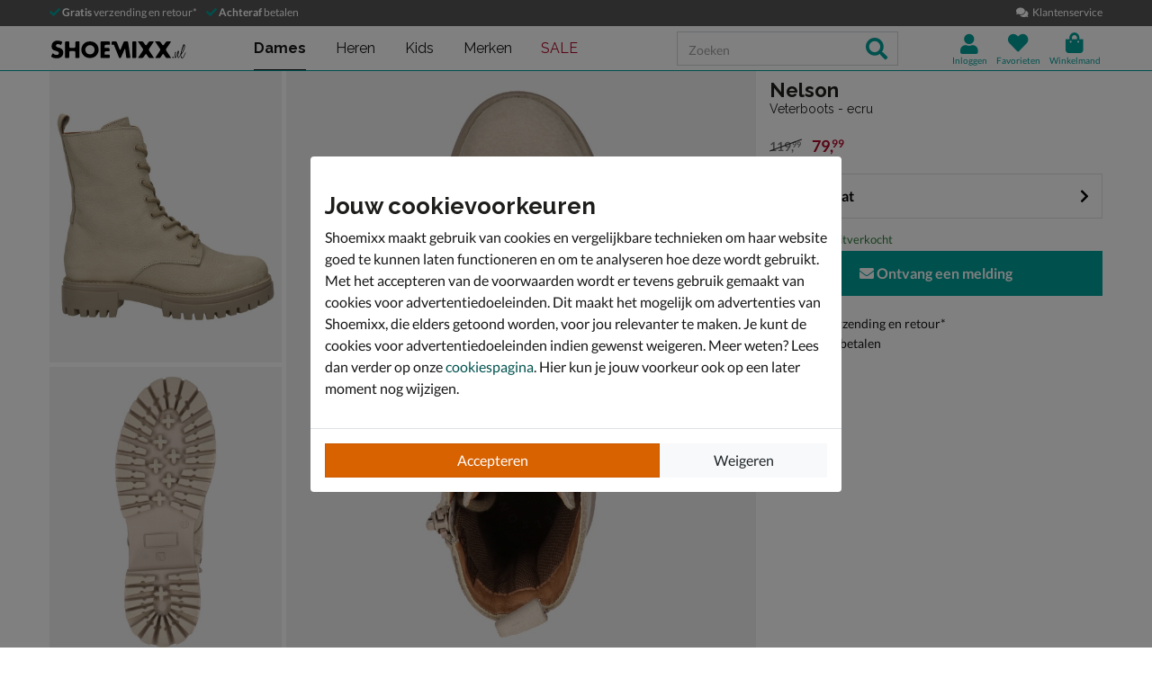

--- FILE ---
content_type: text/html; charset=utf-8
request_url: https://www.shoemixx.nl/nelson-veterboots-ecru-391942/
body_size: 23404
content:








<!doctype html>
<html lang="nl" class="is-pc is-browser-claudebot can-use-geolocation ">
<head>
  
  <link rel="preconnect" href="//assets.nelson.nl" crossorigin>
  <link rel="preconnect" href="//neleos-assets.nelson.nl" crossorigin>
  <link rel="preconnect" href="//cms-assets.nelson.nl" crossorigin>
  <link rel="preconnect" href="//www.google-analytics.com" crossorigin>
  <link rel="preconnect" href="//www.googletagmanager.com" crossorigin>
  



  
  <link as="font" crossorigin="anonymous" href="/static/neleos_wsf/bundles/fonts/fa-brands-400-da634bd0f6b8eb85b0e883741b5b4f0f.woff2" rel="preload"><link as="font" crossorigin="anonymous" href="/static/neleos_wsf/bundles/fonts/fa-light-300-ac2e100e7027e8c9887c519e5fd5c238.woff2" rel="preload"><link as="font" crossorigin="anonymous" href="/static/neleos_wsf/bundles/fonts/fa-regular-400-94d55bf0aa2eab612f1b6970d7bdc61b.woff2" rel="preload"><link as="font" crossorigin="anonymous" href="/static/neleos_wsf/bundles/fonts/fa-solid-900-a349eb5702e06b47687491b6ea5f56de.woff2" rel="preload">

  <link as="font" crossorigin="anonymous" href="/static/shoemixx/bundles/fonts/Lato-400.woff2" rel="preload"><link as="font" crossorigin="anonymous" href="/static/shoemixx/bundles/fonts/Lato-700.woff2" rel="preload"><link as="font" crossorigin="anonymous" href="/static/shoemixx/bundles/fonts/Raleway-400.woff2" rel="preload"><link as="font" crossorigin="anonymous" href="/static/shoemixx/bundles/fonts/Raleway-700.woff2" rel="preload">



  <meta charset="utf-8">
  <meta name="viewport" content="width=device-width, initial-scale=1, shrink-to-fit=no">
  
  <meta name="format-detection" content="telephone=no">
  



<link rel="icon" type="image/png" sizes="192x192" href="/static/icons/icon.png">


<link rel="icon" type="image/png" sizes="32x32" href="/static/icons/favicon-32x32.png">
<link rel="icon" type="image/png" sizes="16x16" href="/static/icons/favicon-16x16.png">


<meta name="msapplication-square310x310logo" content="/static/icons/icon_largetile.png">
<meta name="msapplication-wide310x150logo" content="/static/icons/icon_widetile.png">
<meta name="msapplication-square150x150logo" content="/static/icons/icon_mediumtile.png">
<meta name="msapplication-square70x70logo" content="/static/icons/icon_smalltile.png">


<link rel="apple-touch-icon" sizes="180x180" href="/static/icons/ios-icon.png">


<meta name="msapplication-TileImage" content="/static/icons/ms-icon-144x144.png">



<link rel="mask-icon" href="/static/icons/safari-pinned-tab.svg" color="#009e98">


<meta name="theme-color" content="#009e98">


<meta name="msapplication-TileColor" content="#009e98">

  
    <meta name="description" content="Nelson Veterboots Ecru voor € 79,99 (op 27-01). Snelle levering, veilig betalen en gratis retour bij Shoemixx.nl.">
    
    
  

  <link rel="canonical" href="https://www.shoemixx.nl/nelson-veterboots-ecru-391942/"/>

  <link href="/static/neleos_wsf/bundles/vendor-fdfa69bb91af2e4c7cc9.css" rel="stylesheet" />
  <link href="/static/shoemixx/bundles/shoemixx-3cfa94d2441b8251f357.css" rel="stylesheet" />

  
  

  
    <meta property="og:title" content="Nelson - Veterboots voor dames - Ecru">
    <meta property="og:description" content="Nelson Veterboots Ecru voor € 79,99 (op 27-01). Snelle levering, veilig betalen en gratis retour bij Shoemixx.nl.">
    <meta property="og:image" content="https://assets.nelson.nl/products/images/233394-32309736c8651433de9abe43b7833738.jpg?asset_profile=rect_bg_xl">
    <meta property="og:type" content="product">
    <meta property="og:site_name" content="Shoemixx">
    <meta property="og:url" content="https://www.shoemixx.nl/nelson-veterboots-ecru-391942/">
    <meta name="twitter:card" content="product">
    <meta name="twitter:site" content="@Shoemixx">
    <meta name="twitter:creator" content="@Shoemixx">
    <meta name="twitter:title" content="Nelson - Veterboots voor dames - Ecru">
    <meta name="twitter:description" content="Nelson Veterboots Ecru voor € 79,99 (op 27-01). Snelle levering, veilig betalen en gratis retour bij Shoemixx.nl.">
    <meta name="twitter:image" content="https://assets.nelson.nl/products/images/233394-32309736c8651433de9abe43b7833738.jpg?asset_profile=rect_bg_xl">
    <meta name="twitter:data1" content="€ 79,99">
    <meta name="twitter:label1" content="Prijs">
    <script type="application/ld+json">
      {
        "@context": "http://schema.org/",
        "@type": "Product",
        "name": "Nelson",
        "image": [
          
            
              "https://assets.nelson.nl/products/images/233394-32309736c8651433de9abe43b7833738.jpg?asset_profile=rect_bg_xl",
            
          
            
              "https://assets.nelson.nl/products/images/233393-d948d2b904384a2b914de41f228884dd.jpg?asset_profile=rect_bg_xl",
            
          
            
              "https://assets.nelson.nl/products/images/233392-2efde11dbb657180d6f4bcc574b48290.jpg?asset_profile=rect_bg_xl",
            
          
            
              "https://assets.nelson.nl/products/images/233388-37b30e178a0539b2a1a593422d9c0d70.jpg?asset_profile=rect_bg_xl",
            
          
            
              "https://assets.nelson.nl/products/images/233391-8d5c3dc7226c3a75b3059174676e684f.jpg?asset_profile=rect_bg_xl",
            
          
            
              "https://assets.nelson.nl/products/images/233390-f42e3426218690ae4a5e1a6a455e5c79.jpg?asset_profile=rect_bg_xl",
            
          
            
              "https://assets.nelson.nl/products/images/233387-0ca37b98b541419475eb181b2e7d34b7.jpg?asset_profile=rect_bg_xl",
            
          
            
              "https://assets.nelson.nl/products/images/233389-0337254f25e032d0aedbab9d9ae8334e.jpg?asset_profile=rect_bg_xl"
            
          
         ],
        "description": "Nelson dames veterboot Ga voor een trendy look met deze veterboot in nude tint. Uitgevoerd in nubuck leer wat zich met dragen om de voet vormt voor een betere pasvorm.. Gevoerd met textiel. Beschikt over een grove zool met profiel voor een goede grip. Afgewerkt met een handige ritssluiting.",
        "brand": {
          "@type": "Thing",
          "name": "Nelson"
        },
        "offers": {
          
          "@type": "Offer",
          "url": "https://www.shoemixx.nl/nelson-veterboots-ecru-391942/",
          "priceCurrency": "EUR",
          "price": "79.99",
          "itemCondition": "http://schema.org/NewCondition",
          "availability": "http://schema.org/OutOfStock",
          "seller": {
            "@type": "Organization",
            "name": "Shoemixx"
          }
          
        },
        "color": "Ecru",
        "material": "Nubuck",
        "gender": "female"
      }
    </script>
  

  
  <title>Nelson - Veterboots voor dames - Ecru - Shoemixx.nl</title>
  
   
  <script type="text/javascript">
    var dataLayer = window.dataLayer = window.dataLayer || [];
    
  window.dataLayer.push({
    pageType: 'PDP'
  });

    window.dataLayer.push({"md5HashedEmail": "", "sha256HashedEmail": "", "userId": "", "currency": "EUR", "value": 79.99, "items": [{"item_id": "391942", "item_name": "Nelson", "item_brand": "Nelson", "item_category": "Dames", "product_sku": null, "product_type": "Shoes", "product_classification": "Veterboots", "catalogue_number": null, "price": 79.99, "genders": ["FEMALE"], "age_groups": ["ADULT"], "item_category2": "Schoenen", "item_category3": "Boots", "item_category4": "Veterboots"}]});
    
  
    window.dataLayer.push({
      event: 'productNotOrderable'
    });
  

  </script>
  <script type="text/javascript">
    /* Settings */
var wsf_settings = {
  
  "referer": null,
  "logging": true,
  "newsletter": {
    "first_use_timeout": {
       "enabled": true,
       "cookie": "has_seen_newsletter_modal"
    }
  },
  "sentry": {
    "dsn": "https://7c8f2e948c634fbeadb1c7abee878681@o242255.ingest.sentry.io/1509554",
    "environment": "prod",
    "release": "01c3491dc0011770347b79fcb3d9f2efaa61d6a0",
  },
  "robin": {
    "enabled": true,
    "script_url": "https://selfservice.robinhq.com/external/robin/614021q0.js"
  },
  "gtm_product_dimension_mapping": [{"source": "catalogue_number", "target": "dimension1"}],
  "mapbox": {
    "token": "pk.eyJ1IjoianZhbndlZXMiLCJhIjoiY2p2NWMzbG5kMTE2ZTQ0bzdpdjlyem9lcSJ9.LgF-HP-DYHNfHlMPsM38_Q"
  },
  "catalogue": {
    "endpoints": {
      "index": "/api/catalogue/",
      "category": "/api/catalogue/categories/",
      "brand": "/api/catalogue/brands/",
      "navigation": "/api/catalogue/navigation/",
      "product": "/api/catalogue/products/",
      "search": "/api/catalogue/search/",
      "search_suggestions": "/api/catalogue/search/suggestions/",
      "in_store_availability": "/api/catalogue/in-store-availability/",
      "similar_products": "/api/catalogue/similar-products/",
      
      "cross_sell_products": "/api/catalogue/cross-sell-products/",
      
    },
    "collections":  {"sale": "sale-44"},
  },
  "basket": {
    "endpoints": {
      "index": "/api/basket/",
      "num_items": "/api/basket/num-items",
      "add": "/api/basket/add",
      "update": "/api/basket/update",
      "remove": "/api/basket/remove",
      "choice_shipping": "/api/basket/choice_shipping",
      "choice_payment": "/api/basket/choice_payment",
      "offers": "/api/basket/offers",
      "select_offer": "/api/basket/offers/add",
      "dismiss_offer": "/api/basket/offers/"
    }
  },
  "checkout": {
    "constants": {"SHIPPING_ADDRESS_OWN": ["own", "Ander adres"]},
    "geocodeCountryCodes": ["NL","BE"],
    "endpoints": {
      "choice_shipping": "/api/checkout/checkout_choice_shipping",
      "choice_payment": "/api/checkout/checkout_choice_payment",
      "shippingLocations": "/api/checkout/checkout_shipping_locations",
      "customizeShippingAddress": "/api/checkout/checkout_custom_shipping_address",
      "choiceDeliveryTimeFrame": "/api/checkout/checkout_choice_shipping_home_delivery_time_frame",
      "applePaySession": "/api/checkout/apple_pay_session",
      "submitOrder": "/api/checkout/submit_order",
      "submitPayment": "/api/checkout/submit_payment"
    }
  },
  "account": {
    "endpoints": {
      "validate_email": "/api/account/validate_email",
      "lookup_address": "/api/account/lookup_address_location",
      "newsletter_signup": "/api/account/api_newsletter_signup",
      "newsletter_signup_modal": "/api/account/newsletter_signup_modal",
      "newsletter_is_email_opted_in": "/api/account/api_newsletter_is_email_opted_in",
      "newsletter_is_customer_opted_in": "/api/account/api_newsletter_is_customer_opted_in",
      "login": "/api/account/login",
      "reset_password_request": "/api/account/reset-password"
    }
  },
  "product_alert": {
    "endpoints": {
      "stock_alert": "/api/product-alert/stock-alert"
    }
  },
  "shipping": {
    "endpoints": {
      "shipping_location_details": "/api/shipping/shipping_location_details"
    }
  },
  "site_wide_alerts": {
    "dismissed_cookie": "siteWideAlertsDismissed",
  },
  
  
    "wishlist": {
      "endpoints": {
        "add_product": "/api/wishlist/add",
        "remove_product": "/api/wishlist/remove",
        "overview": "/favorieten/"
      }
    },
  
  "target_group": "FEMALE",
  "target_group_cookie": "target_group",
  "category_root_target_group": null,
  "gender_target_group": "FEMALE",
  "default_category_root_target_group": null,
  "in_store_availability": {
    "enabled": false,
  },
  "cross_sell": {
    "enabled": true,
  },
  "search_suggestions": {
    "enabled": true,
  },
  "security": {
    "cookie_consent_name": "cookie_consent",
    "cookie_policies": {"FUNCTIONAL": 1, "ANALYTICAL": 2, "MARKETING": 4, "VISITOR": 3, "ALL": 7},
    "secure_cookies": true
  },
  "urls": {
    "basket_overview": "/winkelmand/",
  },
  "geolocation": {
    "cookie": "geo_location",
    "cookie_ttl": 30,
    "device_cache_ttl": 86400,
  }
};
var pageInitialState = {"basket": {"num_items": 0}, "account": {"is_authenticated": false, "email": "", "first_name": ""}, "url": "/nelson-veterboots-ecru-391942/", "breadcrumbs": {"all": [[{"type": "home", "full_url": "/", "title": "Home", "metadata": {}}, {"type": "default", "full_url": "/dames/", "title": "Dames", "metadata": {}}, {"type": "default", "full_url": "/dames/schoenen/", "title": "Schoenen", "metadata": {}}, {"type": "default", "full_url": "/dames/schoenen/boots/", "title": "Boots", "metadata": {}}, {"type": "default", "full_url": "/dames/schoenen/boots/veterboots/", "title": "Veterboots", "metadata": {}}], [{"type": "home", "full_url": "/", "title": "Home", "metadata": {}}, {"type": "default", "full_url": "/schoenen/", "title": "Schoenen", "metadata": {}}, {"type": "default", "full_url": "/schoenen/boots/", "title": "Boots", "metadata": {}}, {"type": "default", "full_url": "/schoenen/boots/veterboots/", "title": "Veterboots", "metadata": {}}]], "primary": [{"type": "default", "full_url": "/dames/", "title": "Dames", "metadata": {}}, {"type": "default", "full_url": "/dames/schoenen/", "title": "Schoenen", "metadata": {}}, {"type": "default", "full_url": "/dames/schoenen/boots/", "title": "Boots", "metadata": {}}, {"type": "default", "full_url": "/dames/schoenen/boots/veterboots/", "title": "Veterboots", "metadata": {}}]}, "query_params": {}, "product": {"name": "Nelson", "slug": "nelson-veterboots-ecru", "state": "NO_OFFER_AVAILABLE", "requires_shipping": true, "product_sku": null, "product_type": "Shoes", "product_classification": "Veterboots", "catalogue_number": null, "description": "", "structure": "PARENT", "description_bullet_points": ["Nelson dames veterboot", "Ga voor een trendy look met deze veterboot in nude tint.", "Uitgevoerd in nubuck leer wat zich met dragen om de voet vormt voor een betere pasvorm..", "Gevoerd met textiel.", "Beschikt over een grove zool met profiel voor een goede grip.", "Afgewerkt met een handige ritssluiting."], "brand": {"name": "Nelson", "slug": "nelson", "logo": {"type": "brand_logo", "url": "https://neleos-assets.nelson.nl/media/brand_logo/8a43df971166442c69d42afe0a7bc0d5.png", "variants": {"thumbnail": "https://neleos-assets.nelson.nl/media/brand_logo/8a43df971166442c69d42afe0a7bc0d5.thumbnail.width-100-1.png", "small_fit": "https://neleos-assets.nelson.nl/media/brand_logo/8a43df971166442c69d42afe0a7bc0d5.small_fit.fit-200-100-255-255-255-0-enlarge-0.png", "medium_fit": "https://neleos-assets.nelson.nl/media/brand_logo/8a43df971166442c69d42afe0a7bc0d5.medium_fit.fit-600-300-255-255-255-0-enlarge-0.png"}}, "description": "Naast de vele A-merken die je bij Nelson kunt vinden, heeft Nelson ook een mooi eigen label met hippe schoenen volgens de laatste trends. In deze collectie is goed terug te zien waar Nelson voor staat: modieuze en kwalitatief hoogwaardige schoenen. En natuurlijk vind je bij Nelson altijd een scherpe prijs/kwaliteit verhouding.", "id": 15, "main_link": "/dames/merk:nelson/"}, "product_attributes": {"color": {"id": "color", "label": "kleur", "value": "Ecru", "formatted_value": "Ecru", "type": "str", "_value": "Ecru"}, "season": {"id": "season", "label": "seizoen", "value": "Winter 2022", "formatted_value": "Winter 2022", "type": "str", "_value": "Winter 2022"}, "genders": {"id": "genders", "label": "geslacht", "value": ["FEMALE"], "formatted_value": "Vrouwen", "type": "list", "_value": ["FEMALE"]}, "fastener": {"id": "fastener", "label": "sluiting", "value": ["Rits", "Veter"], "formatted_value": "Rits en veter", "type": "list", "_value": ["Rits", "Veter"]}, "fit_type": {"id": "fit_type", "label": "pasvorm", "value": "Normaal", "formatted_value": "Normaal", "type": "str", "_value": "Normaal"}, "material": {"id": "material", "label": "materiaal", "value": "Nubuck", "formatted_value": "Nubuck", "type": "str", "_value": "Nubuck"}, "toe_type": {"id": "toe_type", "label": "Neus", "value": "Rond", "formatted_value": "Rond", "type": "str", "_value": "Rond"}, "heel_type": {"id": "heel_type", "label": "hakvorm", "value": "Chunky", "formatted_value": "Chunky", "type": "str", "_value": "Chunky"}, "age_groups": {"id": "age_groups", "label": "leeftijdsgroepen", "value": ["ADULT"], "formatted_value": "Volwassenen", "type": "list", "_value": ["ADULT"]}, "heel_height": {"id": "heel_height", "label": "hakhoogte (in cm)", "value": "4", "formatted_value": "4", "type": "str", "_value": "4"}, "shaft_height": {"id": "shaft_height", "label": "schachthoogte (in cm)", "value": "17", "formatted_value": "17", "type": "str", "_value": "17"}, "target_groups": {"id": "target_groups", "label": "target_groups", "value": ["FEMALE"], "formatted_value": "Vrouwen", "type": "list", "_value": ["FEMALE"]}, "inner_material": {"id": "inner_material", "label": "voering", "value": "Textiel", "formatted_value": "Textiel", "type": "str", "_value": "Textiel"}, "outer_material": {"id": "outer_material", "label": "materiaal buitenkant", "value": "Nubuck", "formatted_value": "Nubuck", "type": "str", "_value": "Nubuck"}, "removable_sole": {"id": "removable_sole", "label": "uitneembaar voetbed", "value": false, "formatted_value": "Nee", "type": "bool", "_value": false}, "shaft_diameter": {"id": "shaft_diameter", "label": "schachtwijdte (in cm)", "value": "28", "formatted_value": "28", "type": "str", "_value": "28"}, "color_manufacturer": {"id": "color_manufacturer", "label": "kleur producent", "value": "Ecru", "formatted_value": "Ecru", "type": "str", "_value": "Ecru"}, "heel_height_bucket": {"id": "heel_height_bucket", "label": "heel_height_bucket", "value": "3 tot 5 cm (laag)", "formatted_value": "3 tot 5 cm (laag)", "type": "str", "_value": "3 tot 5 cm (laag)"}, "inner_sole_material": {"id": "inner_sole_material", "label": "materiaal binnenzool", "value": "Leer", "formatted_value": "Leer", "type": "str", "_value": "Leer"}, "outer_sole_material": {"id": "outer_sole_material", "label": "materiaal buitenzool", "value": "Rubber", "formatted_value": "Rubber", "type": "str", "_value": "Rubber"}, "shaft_height_bucket": {"id": "shaft_height_bucket", "label": "shaft_height_bucket", "value": "15 tot 25 cm", "formatted_value": "15 tot 25 cm", "type": "str", "_value": "15 tot 25 cm"}, "shaft_diameter_bucket": {"id": "shaft_diameter_bucket", "label": "shaft_diameter_bucket", "value": "25 tot 30 cm", "formatted_value": "25 tot 30 cm", "type": "str", "_value": "25 tot 30 cm"}}, "categories": [{"id": 13, "name": "Veterboots", "slug": "veterboots", "slug_path": "dames/schoenen/boots/veterboots", "name_path": "Dames/Schoenen/Boots/Veterboots"}, {"id": 188, "name": "Veterboots", "slug": "veterboots", "slug_path": "schoenen/boots/veterboots", "name_path": "Schoenen/Boots/Veterboots"}], "assets": [{"asset_type": "IMAGE", "asset_source": "neleos", "asset_uri": "https://assets.nelson.nl/products/images/233394-32309736c8651433de9abe43b7833738.jpg", "asset_creative_type": "MAIN", "visual_label": "RIGHT_SIDE_VIEW", "metadata": {"width": 1500, "height": 1500, "size_bytes": 1096027, "mimetype": "image/jpeg"}, "is_asset_main": true}, {"asset_type": "IMAGE", "asset_source": "neleos", "asset_uri": "https://assets.nelson.nl/products/images/233393-d948d2b904384a2b914de41f228884dd.jpg", "asset_creative_type": "ALTERNATE", "visual_label": "BOTTOM_VIEW", "metadata": {"width": 1500, "height": 1500, "size_bytes": 637618, "mimetype": "image/jpeg"}, "is_asset_main": false}, {"asset_type": "IMAGE", "asset_source": "neleos", "asset_uri": "https://assets.nelson.nl/products/images/233392-2efde11dbb657180d6f4bcc574b48290.jpg", "asset_creative_type": "ALTERNATE", "visual_label": "TOP_VIEW", "metadata": {"width": 1500, "height": 1500, "size_bytes": 641697, "mimetype": "image/jpeg"}, "is_asset_main": false}, {"asset_type": "IMAGE", "asset_source": "neleos", "asset_uri": "https://assets.nelson.nl/products/images/233388-37b30e178a0539b2a1a593422d9c0d70.jpg", "asset_creative_type": "ALTERNATE", "visual_label": "RIGHT_SIDE_VIEW_TILTED", "metadata": {"width": 1500, "height": 1500, "size_bytes": 1140494, "mimetype": "image/jpeg"}, "is_asset_main": false}, {"asset_type": "IMAGE", "asset_source": "neleos", "asset_uri": "https://assets.nelson.nl/products/images/233391-8d5c3dc7226c3a75b3059174676e684f.jpg", "asset_creative_type": "ALTERNATE", "visual_label": "FRONT_VIEW", "metadata": {"width": 1500, "height": 1500, "size_bytes": 609509, "mimetype": "image/jpeg"}, "is_asset_main": false}, {"asset_type": "IMAGE", "asset_source": "neleos", "asset_uri": "https://assets.nelson.nl/products/images/233390-f42e3426218690ae4a5e1a6a455e5c79.jpg", "asset_creative_type": "ALTERNATE", "visual_label": "LEFT_SIDE_VIEW", "metadata": {"width": 1500, "height": 1500, "size_bytes": 1211364, "mimetype": "image/jpeg"}, "is_asset_main": false}, {"asset_type": "IMAGE", "asset_source": "neleos", "asset_uri": "https://assets.nelson.nl/products/images/233387-0ca37b98b541419475eb181b2e7d34b7.jpg", "asset_creative_type": "ALTERNATE", "visual_label": "BACK_VIEW", "metadata": {"width": 1500, "height": 1500, "size_bytes": 536503, "mimetype": "image/jpeg"}, "is_asset_main": false}, {"asset_type": "IMAGE", "asset_source": "neleos", "asset_uri": "https://assets.nelson.nl/products/images/233389-0337254f25e032d0aedbab9d9ae8334e.jpg", "asset_creative_type": "ALTERNATE", "visual_label": "LEFT_SIDE_VIEW", "metadata": {"width": 1500, "height": 1500, "size_bytes": 1127861, "mimetype": "image/jpeg"}, "is_asset_main": false}], "main_asset": {"asset_type": "IMAGE", "asset_source": "neleos", "asset_uri": "https://assets.nelson.nl/products/images/233394-32309736c8651433de9abe43b7833738.jpg", "asset_creative_type": "MAIN", "visual_label": "RIGHT_SIDE_VIEW", "metadata": {"width": 1500, "height": 1500, "size_bytes": 1096027, "mimetype": "image/jpeg"}}, "product_variants": [], "rollup_attribute_set": "SHOE_SIZE", "rollup_attributes": ["shoe_size_eu"], "child_products": {"rollup_attribute": {"id": "shoe_size_eu", "label": "maat"}, "products": [{"id": 391943, "attributes": {"shoe_size_eu": {"id": "shoe_size_eu", "label": "maat", "value": "36", "formatted_value": "36", "type": "str", "_value": "36"}, "shoe_size_manufacturer": {"id": "shoe_size_manufacturer", "label": "shoe_size_manufacturer", "value": "36", "formatted_value": "36", "type": "str", "_value": "36"}}, "state": "NO_OFFER_AVAILABLE", "estimated_delivery_date": null, "price": {"channel_instance_id": 1, "vat_percentage": 21.0, "is_discounted": true, "sale_price": {"amount": 79.99, "currency": "EUR", "currency_symbol": "\u20ac", "currency_symbol_html": "\u0026#8364;", "decimal_mark": ",", "pre_decimal_str": "79", "decimal_str": "99", "formatted": "\u20ac\u00a079,99"}, "sale_price_excl_vat": {"amount": 66.11, "currency": "EUR", "currency_symbol": "\u20ac", "currency_symbol_html": "\u0026#8364;", "decimal_mark": ",", "pre_decimal_str": "66", "decimal_str": "11", "formatted": "\u20ac\u00a066,11"}, "regular_price": {"amount": 119.99, "currency": "EUR", "currency_symbol": "\u20ac", "currency_symbol_html": "\u0026#8364;", "decimal_mark": ",", "pre_decimal_str": "119", "decimal_str": "99", "formatted": "\u20ac\u00a0119,99"}, "regular_price_excl_vat": {"amount": 99.17, "currency": "EUR", "currency_symbol": "\u20ac", "currency_symbol_html": "\u0026#8364;", "decimal_mark": ",", "pre_decimal_str": "99", "decimal_str": "17", "formatted": "\u20ac\u00a099,17"}, "id": 22753663}, "extra": {"grouped_flags": {}, "current_variant": "391943;kleur:Ecru;maat:36", "active_category": null, "active_category_name_path": null, "estimated_delivery_date": null, "pricing": {"min_discount_amount": 40.0, "has_discount": true, "has_from_price": false, "regular_price": {"amount": 119.99, "currency": "EUR", "currency_symbol": "\u20ac", "currency_symbol_html": "\u0026#8364;", "decimal_mark": ",", "pre_decimal_str": "119", "decimal_str": "99", "formatted": "\u20ac\u00a0119,99"}, "sale_price": {"amount": 79.99, "currency": "EUR", "currency_symbol": "\u20ac", "currency_symbol_html": "\u0026#8364;", "decimal_mark": ",", "pre_decimal_str": "79", "decimal_str": "99", "formatted": "\u20ac\u00a079,99"}}, "is_orderable": false, "is_out_of_stock": false, "is_no_offer_available": true, "image_alt_text": "Veterboots - Ecru"}, "rollup_attribute": {"id": "shoe_size_eu", "label": "maat", "value": "36", "formatted_value": "36", "type": "str", "_value": "36"}}, {"id": 391944, "attributes": {"shoe_size_eu": {"id": "shoe_size_eu", "label": "maat", "value": "37", "formatted_value": "37", "type": "str", "_value": "37"}, "shoe_size_manufacturer": {"id": "shoe_size_manufacturer", "label": "shoe_size_manufacturer", "value": "37", "formatted_value": "37", "type": "str", "_value": "37"}}, "state": "NO_OFFER_AVAILABLE", "estimated_delivery_date": null, "price": {"channel_instance_id": 1, "vat_percentage": 21.0, "is_discounted": true, "sale_price": {"amount": 79.99, "currency": "EUR", "currency_symbol": "\u20ac", "currency_symbol_html": "\u0026#8364;", "decimal_mark": ",", "pre_decimal_str": "79", "decimal_str": "99", "formatted": "\u20ac\u00a079,99"}, "sale_price_excl_vat": {"amount": 66.11, "currency": "EUR", "currency_symbol": "\u20ac", "currency_symbol_html": "\u0026#8364;", "decimal_mark": ",", "pre_decimal_str": "66", "decimal_str": "11", "formatted": "\u20ac\u00a066,11"}, "regular_price": {"amount": 119.99, "currency": "EUR", "currency_symbol": "\u20ac", "currency_symbol_html": "\u0026#8364;", "decimal_mark": ",", "pre_decimal_str": "119", "decimal_str": "99", "formatted": "\u20ac\u00a0119,99"}, "regular_price_excl_vat": {"amount": 99.17, "currency": "EUR", "currency_symbol": "\u20ac", "currency_symbol_html": "\u0026#8364;", "decimal_mark": ",", "pre_decimal_str": "99", "decimal_str": "17", "formatted": "\u20ac\u00a099,17"}, "id": 22753818}, "extra": {"grouped_flags": {}, "current_variant": "391944;kleur:Ecru;maat:37", "active_category": null, "active_category_name_path": null, "estimated_delivery_date": null, "pricing": {"min_discount_amount": 40.0, "has_discount": true, "has_from_price": false, "regular_price": {"amount": 119.99, "currency": "EUR", "currency_symbol": "\u20ac", "currency_symbol_html": "\u0026#8364;", "decimal_mark": ",", "pre_decimal_str": "119", "decimal_str": "99", "formatted": "\u20ac\u00a0119,99"}, "sale_price": {"amount": 79.99, "currency": "EUR", "currency_symbol": "\u20ac", "currency_symbol_html": "\u0026#8364;", "decimal_mark": ",", "pre_decimal_str": "79", "decimal_str": "99", "formatted": "\u20ac\u00a079,99"}}, "is_orderable": false, "is_out_of_stock": false, "is_no_offer_available": true, "image_alt_text": "Veterboots - Ecru"}, "rollup_attribute": {"id": "shoe_size_eu", "label": "maat", "value": "37", "formatted_value": "37", "type": "str", "_value": "37"}}, {"id": 391945, "attributes": {"shoe_size_eu": {"id": "shoe_size_eu", "label": "maat", "value": "38", "formatted_value": "38", "type": "str", "_value": "38"}, "shoe_size_manufacturer": {"id": "shoe_size_manufacturer", "label": "shoe_size_manufacturer", "value": "38", "formatted_value": "38", "type": "str", "_value": "38"}}, "state": "NO_OFFER_AVAILABLE", "estimated_delivery_date": null, "price": {"channel_instance_id": 1, "vat_percentage": 21.0, "is_discounted": true, "sale_price": {"amount": 79.99, "currency": "EUR", "currency_symbol": "\u20ac", "currency_symbol_html": "\u0026#8364;", "decimal_mark": ",", "pre_decimal_str": "79", "decimal_str": "99", "formatted": "\u20ac\u00a079,99"}, "sale_price_excl_vat": {"amount": 66.11, "currency": "EUR", "currency_symbol": "\u20ac", "currency_symbol_html": "\u0026#8364;", "decimal_mark": ",", "pre_decimal_str": "66", "decimal_str": "11", "formatted": "\u20ac\u00a066,11"}, "regular_price": {"amount": 119.99, "currency": "EUR", "currency_symbol": "\u20ac", "currency_symbol_html": "\u0026#8364;", "decimal_mark": ",", "pre_decimal_str": "119", "decimal_str": "99", "formatted": "\u20ac\u00a0119,99"}, "regular_price_excl_vat": {"amount": 99.17, "currency": "EUR", "currency_symbol": "\u20ac", "currency_symbol_html": "\u0026#8364;", "decimal_mark": ",", "pre_decimal_str": "99", "decimal_str": "17", "formatted": "\u20ac\u00a099,17"}, "id": 22753973}, "extra": {"grouped_flags": {}, "current_variant": "391945;kleur:Ecru;maat:38", "active_category": null, "active_category_name_path": null, "estimated_delivery_date": null, "pricing": {"min_discount_amount": 40.0, "has_discount": true, "has_from_price": false, "regular_price": {"amount": 119.99, "currency": "EUR", "currency_symbol": "\u20ac", "currency_symbol_html": "\u0026#8364;", "decimal_mark": ",", "pre_decimal_str": "119", "decimal_str": "99", "formatted": "\u20ac\u00a0119,99"}, "sale_price": {"amount": 79.99, "currency": "EUR", "currency_symbol": "\u20ac", "currency_symbol_html": "\u0026#8364;", "decimal_mark": ",", "pre_decimal_str": "79", "decimal_str": "99", "formatted": "\u20ac\u00a079,99"}}, "is_orderable": false, "is_out_of_stock": false, "is_no_offer_available": true, "image_alt_text": "Veterboots - Ecru"}, "rollup_attribute": {"id": "shoe_size_eu", "label": "maat", "value": "38", "formatted_value": "38", "type": "str", "_value": "38"}}, {"id": 391946, "attributes": {"shoe_size_eu": {"id": "shoe_size_eu", "label": "maat", "value": "39", "formatted_value": "39", "type": "str", "_value": "39"}, "shoe_size_manufacturer": {"id": "shoe_size_manufacturer", "label": "shoe_size_manufacturer", "value": "39", "formatted_value": "39", "type": "str", "_value": "39"}}, "state": "NO_OFFER_AVAILABLE", "estimated_delivery_date": null, "price": {"channel_instance_id": 1, "vat_percentage": 21.0, "is_discounted": true, "sale_price": {"amount": 79.99, "currency": "EUR", "currency_symbol": "\u20ac", "currency_symbol_html": "\u0026#8364;", "decimal_mark": ",", "pre_decimal_str": "79", "decimal_str": "99", "formatted": "\u20ac\u00a079,99"}, "sale_price_excl_vat": {"amount": 66.11, "currency": "EUR", "currency_symbol": "\u20ac", "currency_symbol_html": "\u0026#8364;", "decimal_mark": ",", "pre_decimal_str": "66", "decimal_str": "11", "formatted": "\u20ac\u00a066,11"}, "regular_price": {"amount": 119.99, "currency": "EUR", "currency_symbol": "\u20ac", "currency_symbol_html": "\u0026#8364;", "decimal_mark": ",", "pre_decimal_str": "119", "decimal_str": "99", "formatted": "\u20ac\u00a0119,99"}, "regular_price_excl_vat": {"amount": 99.17, "currency": "EUR", "currency_symbol": "\u20ac", "currency_symbol_html": "\u0026#8364;", "decimal_mark": ",", "pre_decimal_str": "99", "decimal_str": "17", "formatted": "\u20ac\u00a099,17"}, "id": 22754128}, "extra": {"grouped_flags": {}, "current_variant": "391946;kleur:Ecru;maat:39", "active_category": null, "active_category_name_path": null, "estimated_delivery_date": null, "pricing": {"min_discount_amount": 40.0, "has_discount": true, "has_from_price": false, "regular_price": {"amount": 119.99, "currency": "EUR", "currency_symbol": "\u20ac", "currency_symbol_html": "\u0026#8364;", "decimal_mark": ",", "pre_decimal_str": "119", "decimal_str": "99", "formatted": "\u20ac\u00a0119,99"}, "sale_price": {"amount": 79.99, "currency": "EUR", "currency_symbol": "\u20ac", "currency_symbol_html": "\u0026#8364;", "decimal_mark": ",", "pre_decimal_str": "79", "decimal_str": "99", "formatted": "\u20ac\u00a079,99"}}, "is_orderable": false, "is_out_of_stock": false, "is_no_offer_available": true, "image_alt_text": "Veterboots - Ecru"}, "rollup_attribute": {"id": "shoe_size_eu", "label": "maat", "value": "39", "formatted_value": "39", "type": "str", "_value": "39"}}, {"id": 391947, "attributes": {"shoe_size_eu": {"id": "shoe_size_eu", "label": "maat", "value": "40", "formatted_value": "40", "type": "str", "_value": "40"}, "shoe_size_manufacturer": {"id": "shoe_size_manufacturer", "label": "shoe_size_manufacturer", "value": "40", "formatted_value": "40", "type": "str", "_value": "40"}}, "state": "NO_OFFER_AVAILABLE", "estimated_delivery_date": null, "price": {"channel_instance_id": 1, "vat_percentage": 21.0, "is_discounted": true, "sale_price": {"amount": 79.99, "currency": "EUR", "currency_symbol": "\u20ac", "currency_symbol_html": "\u0026#8364;", "decimal_mark": ",", "pre_decimal_str": "79", "decimal_str": "99", "formatted": "\u20ac\u00a079,99"}, "sale_price_excl_vat": {"amount": 66.11, "currency": "EUR", "currency_symbol": "\u20ac", "currency_symbol_html": "\u0026#8364;", "decimal_mark": ",", "pre_decimal_str": "66", "decimal_str": "11", "formatted": "\u20ac\u00a066,11"}, "regular_price": {"amount": 119.99, "currency": "EUR", "currency_symbol": "\u20ac", "currency_symbol_html": "\u0026#8364;", "decimal_mark": ",", "pre_decimal_str": "119", "decimal_str": "99", "formatted": "\u20ac\u00a0119,99"}, "regular_price_excl_vat": {"amount": 99.17, "currency": "EUR", "currency_symbol": "\u20ac", "currency_symbol_html": "\u0026#8364;", "decimal_mark": ",", "pre_decimal_str": "99", "decimal_str": "17", "formatted": "\u20ac\u00a099,17"}, "id": 22754283}, "extra": {"grouped_flags": {}, "current_variant": "391947;kleur:Ecru;maat:40", "active_category": null, "active_category_name_path": null, "estimated_delivery_date": null, "pricing": {"min_discount_amount": 40.0, "has_discount": true, "has_from_price": false, "regular_price": {"amount": 119.99, "currency": "EUR", "currency_symbol": "\u20ac", "currency_symbol_html": "\u0026#8364;", "decimal_mark": ",", "pre_decimal_str": "119", "decimal_str": "99", "formatted": "\u20ac\u00a0119,99"}, "sale_price": {"amount": 79.99, "currency": "EUR", "currency_symbol": "\u20ac", "currency_symbol_html": "\u0026#8364;", "decimal_mark": ",", "pre_decimal_str": "79", "decimal_str": "99", "formatted": "\u20ac\u00a079,99"}}, "is_orderable": false, "is_out_of_stock": false, "is_no_offer_available": true, "image_alt_text": "Veterboots - Ecru"}, "rollup_attribute": {"id": "shoe_size_eu", "label": "maat", "value": "40", "formatted_value": "40", "type": "str", "_value": "40"}}, {"id": 391948, "attributes": {"shoe_size_eu": {"id": "shoe_size_eu", "label": "maat", "value": "41", "formatted_value": "41", "type": "str", "_value": "41"}, "shoe_size_manufacturer": {"id": "shoe_size_manufacturer", "label": "shoe_size_manufacturer", "value": "41", "formatted_value": "41", "type": "str", "_value": "41"}}, "state": "NO_OFFER_AVAILABLE", "estimated_delivery_date": null, "price": {"channel_instance_id": 1, "vat_percentage": 21.0, "is_discounted": true, "sale_price": {"amount": 79.99, "currency": "EUR", "currency_symbol": "\u20ac", "currency_symbol_html": "\u0026#8364;", "decimal_mark": ",", "pre_decimal_str": "79", "decimal_str": "99", "formatted": "\u20ac\u00a079,99"}, "sale_price_excl_vat": {"amount": 66.11, "currency": "EUR", "currency_symbol": "\u20ac", "currency_symbol_html": "\u0026#8364;", "decimal_mark": ",", "pre_decimal_str": "66", "decimal_str": "11", "formatted": "\u20ac\u00a066,11"}, "regular_price": {"amount": 119.99, "currency": "EUR", "currency_symbol": "\u20ac", "currency_symbol_html": "\u0026#8364;", "decimal_mark": ",", "pre_decimal_str": "119", "decimal_str": "99", "formatted": "\u20ac\u00a0119,99"}, "regular_price_excl_vat": {"amount": 99.17, "currency": "EUR", "currency_symbol": "\u20ac", "currency_symbol_html": "\u0026#8364;", "decimal_mark": ",", "pre_decimal_str": "99", "decimal_str": "17", "formatted": "\u20ac\u00a099,17"}, "id": 22754438}, "extra": {"grouped_flags": {}, "current_variant": "391948;kleur:Ecru;maat:41", "active_category": null, "active_category_name_path": null, "estimated_delivery_date": null, "pricing": {"min_discount_amount": 40.0, "has_discount": true, "has_from_price": false, "regular_price": {"amount": 119.99, "currency": "EUR", "currency_symbol": "\u20ac", "currency_symbol_html": "\u0026#8364;", "decimal_mark": ",", "pre_decimal_str": "119", "decimal_str": "99", "formatted": "\u20ac\u00a0119,99"}, "sale_price": {"amount": 79.99, "currency": "EUR", "currency_symbol": "\u20ac", "currency_symbol_html": "\u0026#8364;", "decimal_mark": ",", "pre_decimal_str": "79", "decimal_str": "99", "formatted": "\u20ac\u00a079,99"}}, "is_orderable": false, "is_out_of_stock": false, "is_no_offer_available": true, "image_alt_text": "Veterboots - Ecru"}, "rollup_attribute": {"id": "shoe_size_eu", "label": "maat", "value": "41", "formatted_value": "41", "type": "str", "_value": "41"}}, {"id": 391949, "attributes": {"shoe_size_eu": {"id": "shoe_size_eu", "label": "maat", "value": "42", "formatted_value": "42", "type": "str", "_value": "42"}, "shoe_size_manufacturer": {"id": "shoe_size_manufacturer", "label": "shoe_size_manufacturer", "value": "42", "formatted_value": "42", "type": "str", "_value": "42"}}, "state": "NO_OFFER_AVAILABLE", "estimated_delivery_date": null, "price": {"channel_instance_id": 1, "vat_percentage": 21.0, "is_discounted": true, "sale_price": {"amount": 79.99, "currency": "EUR", "currency_symbol": "\u20ac", "currency_symbol_html": "\u0026#8364;", "decimal_mark": ",", "pre_decimal_str": "79", "decimal_str": "99", "formatted": "\u20ac\u00a079,99"}, "sale_price_excl_vat": {"amount": 66.11, "currency": "EUR", "currency_symbol": "\u20ac", "currency_symbol_html": "\u0026#8364;", "decimal_mark": ",", "pre_decimal_str": "66", "decimal_str": "11", "formatted": "\u20ac\u00a066,11"}, "regular_price": {"amount": 119.99, "currency": "EUR", "currency_symbol": "\u20ac", "currency_symbol_html": "\u0026#8364;", "decimal_mark": ",", "pre_decimal_str": "119", "decimal_str": "99", "formatted": "\u20ac\u00a0119,99"}, "regular_price_excl_vat": {"amount": 99.17, "currency": "EUR", "currency_symbol": "\u20ac", "currency_symbol_html": "\u0026#8364;", "decimal_mark": ",", "pre_decimal_str": "99", "decimal_str": "17", "formatted": "\u20ac\u00a099,17"}, "id": 22754593}, "extra": {"grouped_flags": {}, "current_variant": "391949;kleur:Ecru;maat:42", "active_category": null, "active_category_name_path": null, "estimated_delivery_date": null, "pricing": {"min_discount_amount": 40.0, "has_discount": true, "has_from_price": false, "regular_price": {"amount": 119.99, "currency": "EUR", "currency_symbol": "\u20ac", "currency_symbol_html": "\u0026#8364;", "decimal_mark": ",", "pre_decimal_str": "119", "decimal_str": "99", "formatted": "\u20ac\u00a0119,99"}, "sale_price": {"amount": 79.99, "currency": "EUR", "currency_symbol": "\u20ac", "currency_symbol_html": "\u0026#8364;", "decimal_mark": ",", "pre_decimal_str": "79", "decimal_str": "99", "formatted": "\u20ac\u00a079,99"}}, "is_orderable": false, "is_out_of_stock": false, "is_no_offer_available": true, "image_alt_text": "Veterboots - Ecru"}, "rollup_attribute": {"id": "shoe_size_eu", "label": "maat", "value": "42", "formatted_value": "42", "type": "str", "_value": "42"}}]}, "price": {"channel_instance_id": 1, "is_discounted": true, "min_sale_price": {"amount": 79.99, "currency": "EUR", "currency_symbol": "\u20ac", "currency_symbol_html": "\u0026#8364;", "decimal_mark": ",", "pre_decimal_str": "79", "decimal_str": "99", "formatted": "\u20ac\u00a079,99"}, "min_sale_price_excl_vat": {"amount": 66.11, "currency": "EUR", "currency_symbol": "\u20ac", "currency_symbol_html": "\u0026#8364;", "decimal_mark": ",", "pre_decimal_str": "66", "decimal_str": "11", "formatted": "\u20ac\u00a066,11"}, "min_regular_price": {"amount": 119.99, "currency": "EUR", "currency_symbol": "\u20ac", "currency_symbol_html": "\u0026#8364;", "decimal_mark": ",", "pre_decimal_str": "119", "decimal_str": "99", "formatted": "\u20ac\u00a0119,99"}, "min_regular_price_excl_vat": {"amount": 99.17, "currency": "EUR", "currency_symbol": "\u20ac", "currency_symbol_html": "\u0026#8364;", "decimal_mark": ",", "pre_decimal_str": "99", "decimal_str": "17", "formatted": "\u20ac\u00a099,17"}, "max_sale_price": {"amount": 79.99, "currency": "EUR", "currency_symbol": "\u20ac", "currency_symbol_html": "\u0026#8364;", "decimal_mark": ",", "pre_decimal_str": "79", "decimal_str": "99", "formatted": "\u20ac\u00a079,99"}, "max_sale_price_excl_vat": {"amount": 66.11, "currency": "EUR", "currency_symbol": "\u20ac", "currency_symbol_html": "\u0026#8364;", "decimal_mark": ",", "pre_decimal_str": "66", "decimal_str": "11", "formatted": "\u20ac\u00a066,11"}, "max_regular_price": {"amount": 119.99, "currency": "EUR", "currency_symbol": "\u20ac", "currency_symbol_html": "\u0026#8364;", "decimal_mark": ",", "pre_decimal_str": "119", "decimal_str": "99", "formatted": "\u20ac\u00a0119,99"}, "max_regular_price_excl_vat": {"amount": 99.17, "currency": "EUR", "currency_symbol": "\u20ac", "currency_symbol_html": "\u0026#8364;", "decimal_mark": ",", "pre_decimal_str": "99", "decimal_str": "17", "formatted": "\u20ac\u00a099,17"}, "available_min_sale_price": null, "available_min_sale_price_excl_vat": null, "available_min_regular_price": null, "available_min_regular_price_excl_vat": null, "available_max_sale_price": null, "available_max_sale_price_excl_vat": null, "available_max_regular_price": null, "available_max_regular_price_excl_vat": null, "id": 22754746}, "id": 391942, "canonical_url": "/nelson-veterboots-ecru-391942/", "extra": {"grouped_flags": {}, "assets_list_length": 8, "rollup_attributes": [{"id": "color", "label": "kleur", "value": "Ecru", "formatted_value": "Ecru", "type": "str", "_value": "Ecru"}], "current_variant": "kleur:Ecru", "in_categories": [{"id": 13, "name": "Veterboots", "slug": "veterboots", "slug_path": "dames/schoenen/boots/veterboots", "name_path": "Dames/Schoenen/Boots/Veterboots"}, {"id": 188, "name": "Veterboots", "slug": "veterboots", "slug_path": "schoenen/boots/veterboots", "name_path": "Schoenen/Boots/Veterboots"}], "primary_category": {"id": 13, "name": "Veterboots", "slug": "veterboots", "slug_path": "dames/schoenen/boots/veterboots", "name_path": "Dames/Schoenen/Boots/Veterboots"}, "current_category_name_path": "Dames/Schoenen/Boots/Veterboots", "active_category": {"id": 13, "name": "Veterboots", "slug": "veterboots", "slug_path": "dames/schoenen/boots/veterboots", "name_path": "Dames/Schoenen/Boots/Veterboots"}, "active_category_name_path": "Dames/Schoenen/Boots/Veterboots", "estimated_delivery_date": null, "pricing": {"min_discount_amount": 40.0, "has_discount": true, "has_from_price": false, "regular_price": {"amount": 119.99, "currency": "EUR", "currency_symbol": "\u20ac", "currency_symbol_html": "\u0026#8364;", "decimal_mark": ",", "pre_decimal_str": "119", "decimal_str": "99", "formatted": "\u20ac\u00a0119,99"}, "sale_price": {"amount": 79.99, "currency": "EUR", "currency_symbol": "\u20ac", "currency_symbol_html": "\u0026#8364;", "decimal_mark": ",", "pre_decimal_str": "79", "decimal_str": "99", "formatted": "\u20ac\u00a079,99"}}, "is_orderable": false, "is_out_of_stock": false, "is_no_offer_available": true, "image_alt_text": "Nelson - Veterboots - Ecru"}, "on_wishlist": 0, "assets_filtered": [{"asset_type": "IMAGE", "asset_source": "neleos", "asset_uri": "https://assets.nelson.nl/products/images/233394-32309736c8651433de9abe43b7833738.jpg", "asset_creative_type": "MAIN", "visual_label": "RIGHT_SIDE_VIEW", "metadata": {"width": 1500, "height": 1500, "size_bytes": 1096027, "mimetype": "image/jpeg"}, "is_asset_main": true}, {"asset_type": "IMAGE", "asset_source": "neleos", "asset_uri": "https://assets.nelson.nl/products/images/233393-d948d2b904384a2b914de41f228884dd.jpg", "asset_creative_type": "ALTERNATE", "visual_label": "BOTTOM_VIEW", "metadata": {"width": 1500, "height": 1500, "size_bytes": 637618, "mimetype": "image/jpeg"}, "is_asset_main": false}, {"asset_type": "IMAGE", "asset_source": "neleos", "asset_uri": "https://assets.nelson.nl/products/images/233392-2efde11dbb657180d6f4bcc574b48290.jpg", "asset_creative_type": "ALTERNATE", "visual_label": "TOP_VIEW", "metadata": {"width": 1500, "height": 1500, "size_bytes": 641697, "mimetype": "image/jpeg"}, "is_asset_main": false}]}};

    const mainMenuNavigation = {"schoenen": {"id": "180", "name": "Schoenen", "slug_path": "schoenen", "level": 1, "children": {"sneakers": {"id": "212", "name": "Sneakers", "slug_path": "schoenen/sneakers", "level": 2, "children": {"lage-sneakers": {"id": "214", "name": "Lage sneakers", "slug_path": "schoenen/sneakers/lage-sneakers", "level": 3, "children": null}, "hoge-sneakers": {"id": "213", "name": "Hoge sneakers", "slug_path": "schoenen/sneakers/hoge-sneakers", "level": 3, "children": null}, "dad-sneakers": {"id": "229", "name": "Dad sneakers", "slug_path": "schoenen/sneakers/dad-sneakers", "level": 3, "children": null}, "platform-sneakers": {"id": "215", "name": "Platform sneakers", "slug_path": "schoenen/sneakers/platform-sneakers", "level": 3, "children": null}}}, "enkellaarsjes": {"id": "196", "name": "Enkellaarsjes", "slug_path": "schoenen/enkellaarsjes", "level": 2, "children": null}, "sandalen": {"id": "208", "name": "Sandalen", "slug_path": "schoenen/sandalen", "level": 2, "children": {"sleehak": {"id": "209", "name": "Sleehak", "slug_path": "schoenen/sandalen/sleehak", "level": 3, "children": null}}}, "instapschoenen": {"id": "190", "name": "Instapschoenen", "slug_path": "schoenen/instapschoenen", "level": 2, "children": {"mocassins-loafers": {"id": "192", "name": "Mocassins & loafers", "slug_path": "schoenen/instapschoenen/mocassins-loafers", "level": 3, "children": null}, "klittenbandschoenen": {"id": "191", "name": "Klittenbandschoenen", "slug_path": "schoenen/instapschoenen/klittenbandschoenen", "level": 3, "children": null}}}, "slippers": {"id": "210", "name": "Slippers", "slug_path": "schoenen/slippers", "level": 2, "children": {"badslippers": {"id": "211", "name": "Badslippers", "slug_path": "schoenen/slippers/badslippers", "level": 3, "children": null}}}, "pumps": {"id": "205", "name": "Pumps", "slug_path": "schoenen/pumps", "level": 2, "children": {"stewardessenschoenen": {"id": "206", "name": "Stewardessenschoenen", "slug_path": "schoenen/pumps/stewardessenschoenen", "level": 3, "children": null}}}, "boots": {"id": "183", "name": "Boots", "slug_path": "schoenen/boots", "level": 2, "children": {"veterboots": {"id": "188", "name": "Veterboots", "slug_path": "schoenen/boots/veterboots", "level": 3, "children": null}, "rits-gesloten-boots": {"id": "187", "name": "Rits- & gesloten boots", "slug_path": "schoenen/boots/rits-gesloten-boots", "level": 3, "children": null}, "gevoerde-boots": {"id": "363", "name": "Gevoerde boots", "slug_path": "schoenen/boots/gevoerde-boots", "level": 3, "children": null}, "chelseaboots": {"id": "185", "name": "Chelseaboots", "slug_path": "schoenen/boots/chelseaboots", "level": 3, "children": null}, "bikerboots": {"id": "184", "name": "Bikerboots", "slug_path": "schoenen/boots/bikerboots", "level": 3, "children": null}}}, "nette-schoenen": {"id": "201", "name": "Nette schoenen", "slug_path": "schoenen/nette-schoenen", "level": 2, "children": {"lage-nette-schoenen": {"id": "203", "name": "Lage nette schoenen", "slug_path": "schoenen/nette-schoenen/lage-nette-schoenen", "level": 3, "children": null}, "hoge-nette-schoenen": {"id": "202", "name": "Hoge nette schoenen", "slug_path": "schoenen/nette-schoenen/hoge-nette-schoenen", "level": 3, "children": null}}}, "laarzen": {"id": "194", "name": "Laarzen", "slug_path": "schoenen/laarzen", "level": 2, "children": {"hoge-laarzen": {"id": "197", "name": "Hoge laarzen", "slug_path": "schoenen/laarzen/hoge-laarzen", "level": 3, "children": null}, "cowboylaarzen": {"id": "195", "name": "Cowboylaarzen", "slug_path": "schoenen/laarzen/cowboylaarzen", "level": 3, "children": null}, "regenlaarzen": {"id": "200", "name": "Regenlaarzen", "slug_path": "schoenen/laarzen/regenlaarzen", "level": 3, "children": null}, "overknee-laarzen": {"id": "199", "name": "Overknee laarzen", "slug_path": "schoenen/laarzen/overknee-laarzen", "level": 3, "children": null}}}, "espadrilles": {"id": "189", "name": "Espadrilles", "slug_path": "schoenen/espadrilles", "level": 2, "children": null}, "veterschoenen": {"id": "217", "name": "Veterschoenen", "slug_path": "schoenen/veterschoenen", "level": 2, "children": null}, "wandelschoenen": {"id": "238", "name": "Wandelschoenen", "slug_path": "schoenen/wandelschoenen", "level": 2, "children": null}, "ballerinas-instappers": {"id": "181", "name": "Ballerinas & instappers", "slug_path": "schoenen/ballerinas-instappers", "level": 2, "children": null}, "regenlaarzen": {"id": "207", "name": "Regenlaarzen", "slug_path": "schoenen/regenlaarzen", "level": 2, "children": null}, "pantoffels": {"id": "204", "name": "Pantoffels", "slug_path": "schoenen/pantoffels", "level": 2, "children": null}, "babyschoenen": {"id": "182", "name": "Babyschoenen", "slug_path": "schoenen/babyschoenen", "level": 2, "children": null}, "klittenbandschoenen": {"id": "193", "name": "Klittenbandschoenen", "slug_path": "schoenen/klittenbandschoenen", "level": 2, "children": null}, "snowboots": {"id": "216", "name": "Snowboots", "slug_path": "schoenen/snowboots", "level": 2, "children": null}, "verzorging-en-accessoires": {"id": "334", "name": "Verzorging en accessoires", "slug_path": "schoenen/verzorging-en-accessoires", "level": 2, "children": {"verzorgingsproducten": {"id": "336", "name": "Verzorgingsproducten", "slug_path": "schoenen/verzorging-en-accessoires/verzorgingsproducten", "level": 3, "children": null}, "inlegzolen": {"id": "337", "name": "Inlegzolen", "slug_path": "schoenen/verzorging-en-accessoires/inlegzolen", "level": 3, "children": null}}}, "voetbalschoenen": {"id": "369", "name": "Voetbalschoenen", "slug_path": "schoenen/voetbalschoenen", "level": 2, "children": null}}}, "dames": {"id": "5", "name": "Dames", "slug_path": "dames", "level": 1, "children": {"schoenen": {"id": "6", "name": "Schoenen", "slug_path": "dames/schoenen", "level": 2, "children": {"sneakers": {"id": "34", "name": "Sneakers", "slug_path": "dames/schoenen/sneakers", "level": 3, "children": null}, "enkellaarsjes": {"id": "20", "name": "Enkellaarsjes", "slug_path": "dames/schoenen/enkellaarsjes", "level": 3, "children": null}, "sandalen": {"id": "30", "name": "Sandalen", "slug_path": "dames/schoenen/sandalen", "level": 3, "children": null}, "instapschoenen": {"id": "15", "name": "Instapschoenen", "slug_path": "dames/schoenen/instapschoenen", "level": 3, "children": null}, "slippers": {"id": "32", "name": "Slippers", "slug_path": "dames/schoenen/slippers", "level": 3, "children": null}, "pumps": {"id": "28", "name": "Pumps", "slug_path": "dames/schoenen/pumps", "level": 3, "children": null}, "boots": {"id": "8", "name": "Boots", "slug_path": "dames/schoenen/boots", "level": 3, "children": null}, "laarzen": {"id": "18", "name": "Laarzen", "slug_path": "dames/schoenen/laarzen", "level": 3, "children": null}, "espadrilles": {"id": "14", "name": "Espadrilles", "slug_path": "dames/schoenen/espadrilles", "level": 3, "children": null}, "wandelschoenen": {"id": "231", "name": "Wandelschoenen", "slug_path": "dames/schoenen/wandelschoenen", "level": 3, "children": null}, "ballerinas-instappers": {"id": "7", "name": "Ballerinas & instappers", "slug_path": "dames/schoenen/ballerinas-instappers", "level": 3, "children": null}, "veterschoenen": {"id": "39", "name": "Veterschoenen", "slug_path": "dames/schoenen/veterschoenen", "level": 3, "children": null}, "pantoffels": {"id": "27", "name": "Pantoffels", "slug_path": "dames/schoenen/pantoffels", "level": 3, "children": null}, "snowboots": {"id": "38", "name": "Snowboots", "slug_path": "dames/schoenen/snowboots", "level": 3, "children": null}, "verzorging-en-accessoires": {"id": "292", "name": "Verzorging en accessoires", "slug_path": "dames/schoenen/verzorging-en-accessoires", "level": 3, "children": null}}}, "gelegenheden": {"id": "348", "name": "Gelegenheden", "slug_path": "dames/gelegenheden", "level": 2, "children": {"festival": {"id": "350", "name": "Festival", "slug_path": "dames/gelegenheden/festival", "level": 3, "children": null}, "bruiloft": {"id": "349", "name": "Bruiloft", "slug_path": "dames/gelegenheden/bruiloft", "level": 3, "children": null}, "outdoor": {"id": "351", "name": "Outdoor", "slug_path": "dames/gelegenheden/outdoor", "level": 3, "children": null}, "zakelijk": {"id": "352", "name": "Zakelijk", "slug_path": "dames/gelegenheden/zakelijk", "level": 3, "children": null}}}, "tassen": {"id": "41", "name": "Tassen", "slug_path": "dames/tassen", "level": 2, "children": {"schoudertassen": {"id": "45", "name": "Schoudertassen", "slug_path": "dames/tassen/schoudertassen", "level": 3, "children": null}, "handtassen": {"id": "42", "name": "Handtassen", "slug_path": "dames/tassen/handtassen", "level": 3, "children": null}, "uitgaanstasjes": {"id": "46", "name": "Uitgaanstasjes", "slug_path": "dames/tassen/uitgaanstasjes", "level": 3, "children": null}, "shoppers": {"id": "261", "name": "Shoppers", "slug_path": "dames/tassen/shoppers", "level": 3, "children": null}, "heuptassen": {"id": "260", "name": "Heuptassen", "slug_path": "dames/tassen/heuptassen", "level": 3, "children": null}, "rugtassen": {"id": "44", "name": "Rugtassen", "slug_path": "dames/tassen/rugtassen", "level": 3, "children": null}, "sportieve-tassen": {"id": "262", "name": "Sportieve tassen", "slug_path": "dames/tassen/sportieve-tassen", "level": 3, "children": null}}}, "accessoires": {"id": "252", "name": "Accessoires", "slug_path": "dames/accessoires", "level": 2, "children": {"sokken": {"id": "253", "name": "Sokken", "slug_path": "dames/accessoires/sokken", "level": 3, "children": null}, "schoenaccessoires": {"id": "297", "name": "Schoenaccessoires", "slug_path": "dames/accessoires/schoenaccessoires", "level": 3, "children": null}, "handschoenen": {"id": "254", "name": "Handschoenen", "slug_path": "dames/accessoires/handschoenen", "level": 3, "children": null}, "petten": {"id": "257", "name": "Petten", "slug_path": "dames/accessoires/petten", "level": 3, "children": null}, "sjaals": {"id": "259", "name": "Sjaals", "slug_path": "dames/accessoires/sjaals", "level": 3, "children": null}, "paraplu-s": {"id": "255", "name": "Paraplu's", "slug_path": "dames/accessoires/paraplu-s", "level": 3, "children": null}, "portemonnees": {"id": "43", "name": "Portemonnees", "slug_path": "dames/accessoires/portemonnees", "level": 3, "children": null}, "riemen": {"id": "230", "name": "Riemen", "slug_path": "dames/accessoires/riemen", "level": 3, "children": null}, "mutsen": {"id": "256", "name": "Mutsen", "slug_path": "dames/accessoires/mutsen", "level": 3, "children": null}}}, "kleding": {"id": "263", "name": "Kleding", "slug_path": "dames/kleding", "level": 2, "children": {"jassen": {"id": "266", "name": "Jassen", "slug_path": "dames/kleding/jassen", "level": 3, "children": null}, "broeken": {"id": "267", "name": "Broeken", "slug_path": "dames/kleding/broeken", "level": 3, "children": null}, "truien-en-vesten": {"id": "268", "name": "Truien en vesten", "slug_path": "dames/kleding/truien-en-vesten", "level": 3, "children": null}, "shirts": {"id": "264", "name": "Shirts", "slug_path": "dames/kleding/shirts", "level": 3, "children": null}}}, "schaatsen": {"id": "285", "name": "Schaatsen", "slug_path": "dames/schaatsen", "level": 2, "children": null}}}, "heren": {"id": "47", "name": "Heren", "slug_path": "heren", "level": 1, "children": {"schoenen": {"id": "48", "name": "Schoenen", "slug_path": "heren/schoenen", "level": 2, "children": {"sneakers": {"id": "67", "name": "Sneakers", "slug_path": "heren/schoenen/sneakers", "level": 3, "children": null}, "veterschoenen": {"id": "71", "name": "Veterschoenen", "slug_path": "heren/schoenen/veterschoenen", "level": 3, "children": null}, "instapschoenen": {"id": "54", "name": "Instapschoenen", "slug_path": "heren/schoenen/instapschoenen", "level": 3, "children": null}, "sandalen": {"id": "64", "name": "Sandalen", "slug_path": "heren/schoenen/sandalen", "level": 3, "children": null}, "slippers": {"id": "65", "name": "Slippers", "slug_path": "heren/schoenen/slippers", "level": 3, "children": null}, "boots": {"id": "49", "name": "Boots", "slug_path": "heren/schoenen/boots", "level": 3, "children": null}, "nette-schoenen": {"id": "60", "name": "Nette schoenen", "slug_path": "heren/schoenen/nette-schoenen", "level": 3, "children": null}, "espadrilles": {"id": "339", "name": "Espadrilles", "slug_path": "heren/schoenen/espadrilles", "level": 3, "children": null}, "wandelschoenen": {"id": "233", "name": "Wandelschoenen", "slug_path": "heren/schoenen/wandelschoenen", "level": 3, "children": null}, "pantoffels": {"id": "63", "name": "Pantoffels", "slug_path": "heren/schoenen/pantoffels", "level": 3, "children": null}, "snowboots": {"id": "70", "name": "Snowboots", "slug_path": "heren/schoenen/snowboots", "level": 3, "children": null}, "verzorging-en-accessoires": {"id": "301", "name": "Verzorging en accessoires", "slug_path": "heren/schoenen/verzorging-en-accessoires", "level": 3, "children": null}, "voetbalschoenen": {"id": "365", "name": "Voetbalschoenen", "slug_path": "heren/schoenen/voetbalschoenen", "level": 3, "children": null}}}, "gelegenheden": {"id": "353", "name": "Gelegenheden", "slug_path": "heren/gelegenheden", "level": 2, "children": {"outdoor": {"id": "356", "name": "Outdoor", "slug_path": "heren/gelegenheden/outdoor", "level": 3, "children": null}, "bruiloft": {"id": "354", "name": "Bruiloft", "slug_path": "heren/gelegenheden/bruiloft", "level": 3, "children": null}, "festival": {"id": "355", "name": "Festival", "slug_path": "heren/gelegenheden/festival", "level": 3, "children": null}, "zakelijk": {"id": "357", "name": "Zakelijk", "slug_path": "heren/gelegenheden/zakelijk", "level": 3, "children": null}}}, "accessoires": {"id": "270", "name": "Accessoires", "slug_path": "heren/accessoires", "level": 2, "children": {"sokken": {"id": "271", "name": "Sokken", "slug_path": "heren/accessoires/sokken", "level": 3, "children": null}, "petten": {"id": "276", "name": "Petten", "slug_path": "heren/accessoires/petten", "level": 3, "children": null}, "paraplu-s": {"id": "273", "name": "Paraplu's", "slug_path": "heren/accessoires/paraplu-s", "level": 3, "children": null}, "riemen": {"id": "73", "name": "Riemen", "slug_path": "heren/accessoires/riemen", "level": 3, "children": null}, "mutsen": {"id": "275", "name": "Mutsen", "slug_path": "heren/accessoires/mutsen", "level": 3, "children": null}, "handschoenen": {"id": "272", "name": "Handschoenen", "slug_path": "heren/accessoires/handschoenen", "level": 3, "children": null}}}, "kleding": {"id": "279", "name": "Kleding", "slug_path": "heren/kleding", "level": 2, "children": {"shirts": {"id": "280", "name": "Shirts", "slug_path": "heren/kleding/shirts", "level": 3, "children": null}, "truien-en-vesten": {"id": "284", "name": "Truien en vesten", "slug_path": "heren/kleding/truien-en-vesten", "level": 3, "children": null}, "broeken": {"id": "283", "name": "Broeken", "slug_path": "heren/kleding/broeken", "level": 3, "children": null}, "jassen": {"id": "282", "name": "Jassen", "slug_path": "heren/kleding/jassen", "level": 3, "children": null}, "overhemden": {"id": "281", "name": "Overhemden", "slug_path": "heren/kleding/overhemden", "level": 3, "children": null}}}, "tassen": {"id": "74", "name": "Tassen", "slug_path": "heren/tassen", "level": 2, "children": {"rugtassen": {"id": "76", "name": "Rugtassen", "slug_path": "heren/tassen/rugtassen", "level": 3, "children": null}, "schoudertassen": {"id": "77", "name": "Schoudertassen", "slug_path": "heren/tassen/schoudertassen", "level": 3, "children": null}}}, "schaatsen": {"id": "286", "name": "Schaatsen", "slug_path": "heren/schaatsen", "level": 2, "children": null}}}, "gelegenheden": {"id": "343", "name": "Gelegenheden", "slug_path": "gelegenheden", "level": 1, "children": {"festival": {"id": "345", "name": "Festival", "slug_path": "gelegenheden/festival", "level": 2, "children": null}, "bruiloft": {"id": "344", "name": "Bruiloft", "slug_path": "gelegenheden/bruiloft", "level": 2, "children": null}, "outdoor": {"id": "346", "name": "Outdoor", "slug_path": "gelegenheden/outdoor", "level": 2, "children": null}, "zakelijk": {"id": "347", "name": "Zakelijk", "slug_path": "gelegenheden/zakelijk", "level": 2, "children": null}}}, "kids": {"id": "108", "name": "Kids", "slug_path": "kids", "level": 1, "children": {"schoenen": {"id": "109", "name": "Schoenen", "slug_path": "kids/schoenen", "level": 2, "children": {"sneakers": {"id": "131", "name": "Sneakers", "slug_path": "kids/schoenen/sneakers", "level": 3, "children": null}, "boots": {"id": "112", "name": "Boots", "slug_path": "kids/schoenen/boots", "level": 3, "children": null}, "sandalen": {"id": "129", "name": "Sandalen", "slug_path": "kids/schoenen/sandalen", "level": 3, "children": null}, "slippers": {"id": "130", "name": "Slippers", "slug_path": "kids/schoenen/slippers", "level": 3, "children": null}, "laarzen": {"id": "120", "name": "Laarzen", "slug_path": "kids/schoenen/laarzen", "level": 3, "children": null}, "instapschoenen": {"id": "118", "name": "Instapschoenen", "slug_path": "kids/schoenen/instapschoenen", "level": 3, "children": null}, "regenlaarzen": {"id": "128", "name": "Regenlaarzen", "slug_path": "kids/schoenen/regenlaarzen", "level": 3, "children": null}, "pantoffels": {"id": "127", "name": "Pantoffels", "slug_path": "kids/schoenen/pantoffels", "level": 3, "children": null}, "babyschoenen": {"id": "110", "name": "Babyschoenen", "slug_path": "kids/schoenen/babyschoenen", "level": 3, "children": null}, "verzorging-en-accessoires": {"id": "318", "name": "Verzorging en accessoires", "slug_path": "kids/schoenen/verzorging-en-accessoires", "level": 3, "children": null}, "snowboots": {"id": "134", "name": "Snowboots", "slug_path": "kids/schoenen/snowboots", "level": 3, "children": null}, "voetbalschoenen": {"id": "367", "name": "Voetbalschoenen", "slug_path": "kids/schoenen/voetbalschoenen", "level": 3, "children": null}}}, "accessoires": {"id": "322", "name": "Accessoires", "slug_path": "kids/accessoires", "level": 2, "children": {"schoenverzorging": {"id": "324", "name": "Schoenverzorging", "slug_path": "kids/accessoires/schoenverzorging", "level": 3, "children": null}, "inlegzolen": {"id": "325", "name": "Inlegzolen", "slug_path": "kids/accessoires/inlegzolen", "level": 3, "children": null}}}, "schaatsen": {"id": "288", "name": "Schaatsen", "slug_path": "kids/schaatsen", "level": 2, "children": null}}}, "meisjes": {"id": "144", "name": "Meisjes", "slug_path": "meisjes", "level": 1, "children": {"schoenen": {"id": "145", "name": "Schoenen", "slug_path": "meisjes/schoenen", "level": 2, "children": {"sneakers": {"id": "167", "name": "Sneakers", "slug_path": "meisjes/schoenen/sneakers", "level": 3, "children": null}, "boots": {"id": "148", "name": "Boots", "slug_path": "meisjes/schoenen/boots", "level": 3, "children": null}, "sandalen": {"id": "165", "name": "Sandalen", "slug_path": "meisjes/schoenen/sandalen", "level": 3, "children": null}, "instapschoenen": {"id": "154", "name": "Instapschoenen", "slug_path": "meisjes/schoenen/instapschoenen", "level": 3, "children": null}, "babyschoenen": {"id": "146", "name": "Babyschoenen", "slug_path": "meisjes/schoenen/babyschoenen", "level": 3, "children": null}, "laarzen": {"id": "156", "name": "Laarzen", "slug_path": "meisjes/schoenen/laarzen", "level": 3, "children": null}, "snowboots": {"id": "170", "name": "Snowboots", "slug_path": "meisjes/schoenen/snowboots", "level": 3, "children": null}, "verzorging-en-accessoires": {"id": "326", "name": "Verzorging en accessoires", "slug_path": "meisjes/schoenen/verzorging-en-accessoires", "level": 3, "children": null}, "regenlaarzen": {"id": "164", "name": "Regenlaarzen", "slug_path": "meisjes/schoenen/regenlaarzen", "level": 3, "children": null}, "pantoffels": {"id": "163", "name": "Pantoffels", "slug_path": "meisjes/schoenen/pantoffels", "level": 3, "children": null}, "slippers": {"id": "166", "name": "Slippers", "slug_path": "meisjes/schoenen/slippers", "level": 3, "children": null}, "voetbalschoenen": {"id": "368", "name": "Voetbalschoenen", "slug_path": "meisjes/schoenen/voetbalschoenen", "level": 3, "children": null}}}, "accessoires": {"id": "330", "name": "Accessoires", "slug_path": "meisjes/accessoires", "level": 2, "children": {"schoenverzorging": {"id": "332", "name": "Schoenverzorging", "slug_path": "meisjes/accessoires/schoenverzorging", "level": 3, "children": null}, "inlegzolen": {"id": "333", "name": "Inlegzolen", "slug_path": "meisjes/accessoires/inlegzolen", "level": 3, "children": null}}}, "schaatsen": {"id": "289", "name": "Schaatsen", "slug_path": "meisjes/schaatsen", "level": 2, "children": null}}}, "jongens": {"id": "79", "name": "Jongens", "slug_path": "jongens", "level": 1, "children": {"schoenen": {"id": "80", "name": "Schoenen", "slug_path": "jongens/schoenen", "level": 2, "children": {"sneakers": {"id": "97", "name": "Sneakers", "slug_path": "jongens/schoenen/sneakers", "level": 3, "children": null}, "instapschoenen": {"id": "87", "name": "Instapschoenen", "slug_path": "jongens/schoenen/instapschoenen", "level": 3, "children": null}, "sandalen": {"id": "95", "name": "Sandalen", "slug_path": "jongens/schoenen/sandalen", "level": 3, "children": null}, "boots": {"id": "82", "name": "Boots", "slug_path": "jongens/schoenen/boots", "level": 3, "children": null}, "babyschoenen": {"id": "81", "name": "Babyschoenen", "slug_path": "jongens/schoenen/babyschoenen", "level": 3, "children": null}, "verzorging-en-accessoires": {"id": "310", "name": "Verzorging en accessoires", "slug_path": "jongens/schoenen/verzorging-en-accessoires", "level": 3, "children": null}, "snowboots": {"id": "100", "name": "Snowboots", "slug_path": "jongens/schoenen/snowboots", "level": 3, "children": null}, "regenlaarzen": {"id": "94", "name": "Regenlaarzen", "slug_path": "jongens/schoenen/regenlaarzen", "level": 3, "children": null}, "pantoffels": {"id": "93", "name": "Pantoffels", "slug_path": "jongens/schoenen/pantoffels", "level": 3, "children": null}, "slippers": {"id": "96", "name": "Slippers", "slug_path": "jongens/schoenen/slippers", "level": 3, "children": null}, "voetbalschoenen": {"id": "366", "name": "Voetbalschoenen", "slug_path": "jongens/schoenen/voetbalschoenen", "level": 3, "children": null}}}, "accessoires": {"id": "314", "name": "Accessoires", "slug_path": "jongens/accessoires", "level": 2, "children": {"schoenverzorging": {"id": "316", "name": "Schoenverzorging", "slug_path": "jongens/accessoires/schoenverzorging", "level": 3, "children": null}, "inlegzolen": {"id": "317", "name": "Inlegzolen", "slug_path": "jongens/accessoires/inlegzolen", "level": 3, "children": null}}}, "schaatsen": {"id": "287", "name": "Schaatsen", "slug_path": "jongens/schaatsen", "level": 2, "children": null}}}, "tassen": {"id": "219", "name": "Tassen", "slug_path": "tassen", "level": 1, "children": {"schoudertassen": {"id": "223", "name": "Schoudertassen", "slug_path": "tassen/schoudertassen", "level": 2, "children": null}, "handtassen": {"id": "220", "name": "Handtassen", "slug_path": "tassen/handtassen", "level": 2, "children": null}, "uitgaanstasjes": {"id": "225", "name": "Uitgaanstasjes", "slug_path": "tassen/uitgaanstasjes", "level": 2, "children": null}, "rugtassen": {"id": "222", "name": "Rugtassen", "slug_path": "tassen/rugtassen", "level": 2, "children": null}, "shoppers": {"id": "250", "name": "Shoppers", "slug_path": "tassen/shoppers", "level": 2, "children": null}, "heuptassen": {"id": "342", "name": "Heuptassen", "slug_path": "tassen/heuptassen", "level": 2, "children": null}, "sportieve-tassen": {"id": "224", "name": "Sportieve tassen", "slug_path": "tassen/sportieve-tassen", "level": 2, "children": null}}}, "accessoires": {"id": "1", "name": "Accessoires", "slug_path": "accessoires", "level": 1, "children": {"sokken": {"id": "226", "name": "Sokken", "slug_path": "accessoires/sokken", "level": 2, "children": null}, "petten": {"id": "242", "name": "Petten", "slug_path": "accessoires/petten", "level": 2, "children": null}, "riemen": {"id": "179", "name": "Riemen", "slug_path": "accessoires/riemen", "level": 2, "children": null}, "schoenaccessoires": {"id": "2", "name": "Schoenaccessoires", "slug_path": "accessoires/schoenaccessoires", "level": 2, "children": null}, "handschoenen": {"id": "241", "name": "Handschoenen", "slug_path": "accessoires/handschoenen", "level": 2, "children": null}, "sjaals": {"id": "239", "name": "Sjaals", "slug_path": "accessoires/sjaals", "level": 2, "children": null}, "paraplu-s": {"id": "243", "name": "Paraplu's", "slug_path": "accessoires/paraplu-s", "level": 2, "children": null}, "mutsen": {"id": "240", "name": "Mutsen", "slug_path": "accessoires/mutsen", "level": 2, "children": null}, "portemonnees": {"id": "221", "name": "Portemonnees", "slug_path": "accessoires/portemonnees", "level": 2, "children": null}}}, "kleding": {"id": "244", "name": "Kleding", "slug_path": "kleding", "level": 1, "children": {"jassen": {"id": "247", "name": "Jassen", "slug_path": "kleding/jassen", "level": 2, "children": null}, "truien-en-vesten": {"id": "249", "name": "Truien en vesten", "slug_path": "kleding/truien-en-vesten", "level": 2, "children": null}, "shirts": {"id": "245", "name": "Shirts", "slug_path": "kleding/shirts", "level": 2, "children": null}, "broeken": {"id": "248", "name": "Broeken", "slug_path": "kleding/broeken", "level": 2, "children": null}, "overhemden": {"id": "246", "name": "Overhemden", "slug_path": "kleding/overhemden", "level": 2, "children": null}}}};
</script>
  
  
  
  


  <script type="application/ld+json">[{"@context": "https://schema.org", "@type": "BreadcrumbList", "itemListElement": [{"@type": "ListItem", "position": 1, "name": "Home", "item": "https://www.shoemixx.nl/"}, {"@type": "ListItem", "position": 2, "name": "Dames", "item": "https://www.shoemixx.nl/dames/"}, {"@type": "ListItem", "position": 3, "name": "Schoenen", "item": "https://www.shoemixx.nl/dames/schoenen/"}, {"@type": "ListItem", "position": 4, "name": "Boots", "item": "https://www.shoemixx.nl/dames/schoenen/boots/"}, {"@type": "ListItem", "position": 5, "name": "Veterboots", "item": "https://www.shoemixx.nl/dames/schoenen/boots/veterboots/"}]}, {"@context": "https://schema.org", "@type": "BreadcrumbList", "itemListElement": [{"@type": "ListItem", "position": 1, "name": "Home", "item": "https://www.shoemixx.nl/"}, {"@type": "ListItem", "position": 2, "name": "Schoenen", "item": "https://www.shoemixx.nl/schoenen/"}, {"@type": "ListItem", "position": 3, "name": "Boots", "item": "https://www.shoemixx.nl/schoenen/boots/"}, {"@type": "ListItem", "position": 4, "name": "Veterboots", "item": "https://www.shoemixx.nl/schoenen/boots/veterboots/"}]}]</script>


  
<!-- Google Tag Manager -->
<script>(function(w,d,s,l,i){w[l]=w[l]||[];w[l].push({'gtm.start':new Date().getTime(),event:'gtm.js'});var f=d.getElementsByTagName(s)[0],j=d.createElement(s),dl=l!='dataLayer'?'&l='+l:'';j.async=true;j.src='https://www.googletagmanager.com/gtm.js?id='+i+dl+'&gtm_auth=fDjO7VgfU-YEVd8iIyy1ew&gtm_preview=env-2&gtm_cookies_win=x';if (f !== null) {f.parentNode.insertBefore(j,f);}})(window,document,'script','dataLayer','GTM-5CR5DPR');</script>
<!-- End Google Tag Manager -->

</head>
  <body
    id="page-pdp"
    class="layout-1-col pdp"
    >
    <div id="top" tabindex="-1"></div>
    <div class="accessibility-link__container accessibility-link__container-header">
    
  
      <a href="#main-content" class="accessibility-link"><span>Ga naar hoofdinhoud</span></a>
    
  <a href="#header-search-form-input" class="accessibility-link"><span>Ga naar zoeken</span></a>

    </div>


<noscript><iframe src="https://www.googletagmanager.com/ns.html?id=GTM-5CR5DPR&gtm_auth=fDjO7VgfU-YEVd8iIyy1ew&gtm_preview=env-2&gtm_cookies_win=x" height="0" width="0" style="display:none;visibility:hidden"></iframe></noscript>



  <div class="whole-page-wrapper">
  <div class="toast__block"></div>

  
  
  





<header>
  
    



  
  
  <div class="main-header__sub-overlay"></div>
  <section class="section section-topbar-pre section-dark">
    <div class="container-fluid limit-1200">
      <div class="row topbar-pre dark">
        <div class="col col-lg-7 usp-col align-items-center">
          <ul class="header-usp-listing list-inline usp-list text-center text-lg-left">
            <li class="usp-list-item"><a href="/klantenservice/bezorgen/"><i class="fas fa-check" aria-hidden="true"></i> <span class="text font-weight-bold">Gratis</span> verzending en retour*</a></li>
<li class="usp-list-item"><a href="/klantenservice/betalen/"><i class="fas fa-check" aria-hidden="true"></i> <span class="text font-weight-bold">Achteraf</span> betalen</a></li>


          </ul>
        </div>
        <div class="col col-lg-5 d-none d-lg-block">
          <ul class="list-inline navbar-right">
            <li class="list-inline-item">
              <a href="/klantenservice/">
                <i class="fa fa-comments mr-1" aria-hidden="true"></i>Klantenservice
              </a>
            </li>
          </ul>
        </div>
      </div>
    </div>
  </section>
  
  
  <section class="section section-topbar-fixable section-topbar-main">
    <div class="main-header__container">
      
      
      <div class="main-header__wrapper wrapper topbar-fixable-wrapper">
        <div class="container-fluid limit-1200 topbar-main-container">
          <div class="row topbar-main d-flex align-items-center px-3">
            <div class="col col-5 col-md-2 col-lg-2 logo-col px-0">
              <button
                id="touch-main-menu-btn"
                type="button"
                class="btn main-menu-btn d-md-hover-none mt-1 p-0"
                aria-label="Menu"
                aria-expanded="false"
                aria-haspopup="dialog"
                aria-controls="main-menu-overlay-panel"
              >
                <i class="fa fa-bars" aria-hidden="true"></i>
                <p class="menu__button-mobile-text">Menu</p>
              </button>
              <a href="/" class="logo logo-main d-flex">
                <?xml version="1.0" encoding="utf-8"?>
<svg version="1.1" class="logo-svg" xmlns="http://www.w3.org/2000/svg" xmlns:xlink="http://www.w3.org/1999/xlink" x="0px" y="0px"
     viewBox="0 0 456 60" width="152px" height="21px" style="enable-background:new 0 0 456 60;" xml:space="preserve">
  <title>Shoemixx logo</title>
  <g>
	  <g>
		<path d="M410.7,57.5c0,1.8-0.7,2.7-2.1,2.7c-1.4,0-2.1-0.7-2.1-2c0-0.6,0.2-1.1,0.7-1.6c0.5-0.6,1-0.9,1.4-0.9
			C410,55.7,410.7,56.4,410.7,57.5z"/>
    <path d="M437.1,41.4c-0.2,1.2-1.3,4.3-3.5,9c-3,6.5-5.2,9.6-6.6,9.6c-1.7,0-2.8-1.6-3-4.8c-0.1-0.9-0.1-2.3,0-4.2
			c0.1-1.9,0.3-4.3,0.5-7.3c-0.4,0.8-1,2.3-1.8,4.5c-0.9,2.2-2,5-3.4,8.6c-0.7,1.9-1.5,2.9-2.6,2.9c-1.4,0-2.3-1-2.4-2.8l0.3-5
			c0.1-1.9,0.3-3.7,0.7-5.3l0.5-2.5l-0.5-1.2c0.2-1.2,0.4-2,0.7-2.4c0.4-0.8,1-1,1.9-1c1,0,1.3,0.4,1.2,1.2c0,0.3-0.3,0.9-0.7,1.7
			c-0.4,0.9-0.6,1.6-0.7,2.1c0,0.4-0.1,1-0.2,1.5c-0.1,0.6-0.2,1.2-0.3,2.1c-0.1,0.8-0.3,1.5-0.3,2.1c-0.1,0.6-0.1,1-0.2,1.4
			c-0.4,3.2-0.2,4.8,0.6,4.8c0.3,0,0.6-0.6,1.1-1.7c1-2.6,1.6-4.3,2.1-5c0.9-2,1.6-3.8,2.3-5.5c0.7-1.7,1-3.3,1.3-4.8
			c0.4-1.9,0.9-3,1.4-3.3c2.4,0.1,3.4,1,3.2,1.6s-0.6,2.1-1,4.3s-0.9,4-1.1,5.4c-0.3,1.4-0.5,2.4-0.6,3c-0.6,4.8-0.2,7.1,1.1,7.1
			c1.1,0,2.8-2.4,5-7c0.7-1.4,1.2-2.8,1.8-4.1s1-2.8,1.6-4.1c0.5-1.3,1-2.1,1.4-2.1C437.1,40.5,437.2,40.8,437.1,41.4z"/>
    <path d="M439.6,61c-2.5,0-4.2-1.6-5.1-5c-0.7-2.5-0.9-5-0.6-7.9c0.5-3.9,1.4-8.8,3-14.7c1.6-6.1,3.2-10.9,4.9-14.3
			c0.6-3,1.6-4.6,3-4.6c3.1,0,4.4,2.2,3.9,6.7c-0.5,3.6-1.7,7.9-3.8,13c-2.2,5.2-4.5,9.2-7,12.1c-0.1,0.1-0.2,0.3-0.4,0.5
			c-0.2,0.2-0.5,0.5-0.8,0.9c-0.5,0.5-0.7,1-0.8,1.4c-0.4,3.1,0.1,5.6,1.3,7.6c0.9,1.3,1.8,2,2.7,2c1.7,0,4.5-4.4,8.2-13.1
			c0.1-0.5,0.4-1,0.6-1.6s0.5-1.3,0.9-2.2c0.3-1,0.7-1.4,1-1.4c0.4,0,0.6,0.3,0.5,1c-0.2,1.7-1.5,5.2-4.1,10.4
			C444.3,58,441.7,61,439.6,61z M445.8,17.2c-5.3,12.1-8.4,21.3-9.1,27.5c2.1-2.7,4.2-6.3,6.2-11.1c1.9-4.5,3-7.9,3.3-10.3
			C446.6,19.9,446.5,17.9,445.8,17.2z"/>
	</g>
    <g>
		<path d="M329.4,35.9c-0.1-0.2-2.4-3.6,0-7.1l14.4-21.6c0.2-0.3,0.8-1.4,0.5-2c-0.3-0.5-1.1-0.6-1.8-0.6h-10.1c0,0-3.8,0.1-5.8,3.1
			l-5.4,8.1c0,0.1-1.1,1.7-2.7,1.7c-1,0-1.8-0.6-2.6-1.7l-5.4-8.1c0,0-2.2-3.1-5.8-3.1h-13.2l1.8,2.6l14.5,21.5
			c0.1,0.1,2.4,3.6,0,7.1l-14.5,21.7c-0.2,0.3-0.8,1.4-0.5,2c0.3,0.5,1.1,0.6,1.8,0.6h10c0,0,3.8,0,5.8-3.1l5.5-8.2
			c0-0.1,1.1-1.7,2.7-1.7c1,0,1.8,0.6,2.5,1.7l5.5,8.2c0,0,2.2,3.1,5.8,3.1h13.1l-1.7-2.6L329.4,35.9z"/>
    <path d="M386.4,35.9c-0.1-0.2-2.4-3.6,0-7.1l14.5-21.5c0.2-0.3,0.8-1.4,0.5-2c-0.3-0.5-1.1-0.6-1.8-0.6h-10c0,0-3.8,0.1-5.8,3.1
			l-5.4,8.1c0,0.1-1.1,1.7-2.7,1.7c-1,0-1.8-0.6-2.6-1.7l-5.4-8.1c0,0-2.2-3.1-5.8-3.1h-13.2l1.8,2.6l14.5,21.5
			c0.1,0.1,2.4,3.6,0,7.1l-14.5,21.7c-0.2,0.3-0.8,1.4-0.5,2c0.3,0.5,1.1,0.6,1.8,0.6h10c0,0,3.8,0,5.8-3.1l5.5-8.2
			c0-0.1,1.1-1.7,2.7-1.7c1,0,1.8,0.6,2.5,1.7l5.5,8.2c0,0,2.2,3.1,5.8,3.1h13.1l-1.7-2.6L386.4,35.9z"/>
    <path d="M131.9,4.6c-9.1,0-16.5,3-21.8,9.1c-2.1,2.4-3.8,5.3-5.1,8.7c-1.2,3.3-1.9,6.8-1.9,9.9c0,7,2.4,13.3,7,18.6
			c5.3,6,12.7,9.1,21.8,9.1s16.5-3,21.8-9.1c4.7-5.3,7-11.6,7-18.6c0-7-2.4-13.3-7-18.7C148.4,7.7,141,4.6,131.9,4.6z M143.7,42.4
			c-3,3.6-7,5.4-11.8,5.4c-4.8,0-8.8-1.8-11.8-5.4c-2.5-2.9-3.7-6.2-3.7-9.9c0-1.8,0.3-3.6,1-5.3c1.1-3,3-5.5,5.6-7.3
			c2.7-1.8,5.6-2.8,8.9-2.8c4.7,0,8.7,1.8,11.8,5.3c2.5,2.8,3.7,6.2,3.7,10C147.4,36.2,146.2,39.5,143.7,42.4z"/>
    <path d="M94.6,4.6h-7.9c-0.2,0-3.5,0.1-3.5,3.5v13.8c0,1.5-1,4.5-4.5,4.5H67.3c-1.5,0-4.5-1-4.5-4.5V7c0-0.3-0.1-2.4-2.4-2.4h-7.9
			c-0.2,0-3.5,0.1-3.5,3.5v49.7c0,0.3,0.1,2.4,2.4,2.4h7.9c0.2,0,3.5-0.1,3.5-3.5V41.1c0-1.5,1-4.5,4.5-4.5h11.3
			c1.5,0,4.5,1,4.5,4.5v16.7c0,0.3,0.1,2.4,2.4,2.4h7.8c0.2,0,3.5-0.1,3.5-3.5V7C96.9,6.7,96.9,4.6,94.6,4.6z"/>
    <path d="M194.7,4.6h-24.2c-0.1,0-3.5,0.1-3.5,3.5v48.6c0,0.2,0.1,3.5,3.5,3.5h24.2c0.1,0,3.5-0.1,3.5-3.5v-4.3
			c0-0.2-0.1-3.5-3.5-3.5h-12.1c-0.8,0-1.9-0.5-1.9-1.9v-4.7c0-1.5,1-4.5,4.5-4.5h11.1c0.2,0,1-0.1,1-1V30c0-0.1-0.1-3.5-3.5-3.5
			h-13v-6.1c0-1.5,1-4.5,4.5-4.5h12.1c0.2,0,1-0.1,1-1V8.1C198.2,8,198.1,4.6,194.7,4.6z"/>
    <path d="M284.1,4.6h-7.9c-0.1,0-3.5,0.1-3.5,3.5v49.7c0,0.3,0.1,2.4,2.4,2.4h7.9c0.1,0,3.5-0.1,3.5-3.5V7
			C286.5,6.7,286.4,4.6,284.1,4.6z"/>
    <path d="M29.1,25.9c-4.3-1.2-6.8-2.1-7.6-2.7c-2-1.1-3-2.7-3-4.3c0-1.7,0.8-3,2.4-4.1c1.3-0.9,2.9-1.3,4.6-1.3
			c3.2,0,6.5,1.2,9.6,3.5l3.8-7.4c0.1-0.1,1.6-3.1-1-4.5c-2.8-1.4-8.7-3-15-3c-6,0-10.8,2-14.4,6C5.5,11.4,4,15.8,4,21
			c0,4.9,1.5,8.6,4.4,11c1,0.9,2.3,1.5,3.7,2.2c1,0.4,3.2,1.1,6.9,2.2c3.1,0.9,5.3,1.7,6.6,2.7c1.9,1.2,2.9,2.8,2.9,4.6
			c0,2-0.9,3.6-2.6,4.7c-1.4,1-3.1,1.4-5.1,1.4c-4.2,0-8.6-1.9-13-5.8l-4.2,7.8c-0.1,0.1-1.6,3.2,1,5.1c2.9,2,9.2,4.2,16.6,4.2
			c3.3,0,6.5-0.5,9.3-1.5c8.4-2.9,12.4-8.9,12.4-18.4c0-3.6-1-6.7-2.8-9C37.9,29.5,34.3,27.4,29.1,25.9z"/>
	</g>
  </g>
  <path d="M266.5,56.8L259,7c0-0.1-0.4-2.4-2.8-2.4h-7.8c-0.2,0-3.7,0.1-5,3.4l-9.1,22.8c-0.1,0.3-0.9,1.9-2,1.9c-0.8,0-1.3-0.7-1.8-2
	L221.8,8c-0.1-0.1-1.3-3.4-5-3.4H207v0.1c-2.8,0.5-2.8,3.3-2.9,3.5V15c0,0.9,0.8,1,1,1h6.5l17.9,44.3h2.6c0.1,0,2.7-0.1,4-3.4
	l10.6-25.2c0.3-0.6,0.9-1.9,1.7-1.9s1.1,1.2,1.2,2.3l3.3,25.8c0,0.1,0.4,2.4,2.8,2.4h7.9c0,0,1.6,0,2.5-1
	C266.4,58.6,266.6,57.8,266.5,56.8z"/>
</svg>

              </a>
            </div>
            <div class="col d-none d-md-block col-md-7 col-lg-5 main-header__sub-hover-out">
              

<nav class="navbar-main" id="header-main-categories">
  <ul class="list-inline main-header__categories">
    
      <li
        class="list-inline-item topbar-nav-item selected"
        data-menu-id="dames"
        data-main-header-sub-show="dames"
        data-target-group="FEMALE"
        aria-current="true"
      >
        <a href="/dames/" tabindex="0" class="main-menu-item">Dames</a>
        
          <button class="main-header__sub-toggle" type="button" data-menu-id="dames" aria-label="Dames menu" aria-expanded="false" aria-haspopup="dialog" aria-controls="main-navigation-submenu-dames"></button>
          <div class="main-header__sub-container">
            <div class="container-fluid limit-1200">
              <div
                id="main-navigation-submenu-dames"
                class="topbar__submenu"
                data-menu-id="dames"
                data-main-header-sub="dames"
                data-target-group="FEMALE"
                role="dialog"
                aria-label="dames"
              >
                <div class="row" data-items="5">
                  
                    
                    <div class="topbar__submenu__col col-sm">
                      
                        <ul class="topbar__submenu__list" role="list">
  <li class="main-header__sub-item main-header__sub-item--head" role="listitem">
    <a href="/dames/schoenen/" tabindex="0">Schoenen</a>
  </li>
  
    <li class="main-header__sub-item" role="listitem">
      <a href="/dames/schoenen/sneakers/" tabindex="0">Sneakers</a>
    </li>
  
    <li class="main-header__sub-item" role="listitem">
      <a href="/dames/schoenen/enkellaarsjes/" tabindex="0">Enkellaarsjes</a>
    </li>
  
    <li class="main-header__sub-item" role="listitem">
      <a href="/dames/schoenen/sandalen/" tabindex="0">Sandalen</a>
    </li>
  
    <li class="main-header__sub-item" role="listitem">
      <a href="/dames/schoenen/instapschoenen/" tabindex="0">Instapschoenen</a>
    </li>
  
    <li class="main-header__sub-item" role="listitem">
      <a href="/dames/schoenen/slippers/" tabindex="0">Slippers</a>
    </li>
  
    <li class="main-header__sub-item" role="listitem">
      <a href="/dames/schoenen/pumps/" tabindex="0">Pumps</a>
    </li>
  
    <li class="main-header__sub-item" role="listitem">
      <a href="/dames/schoenen/boots/" tabindex="0">Boots</a>
    </li>
  
    <li class="main-header__sub-item" role="listitem">
      <a href="/dames/schoenen/laarzen/" tabindex="0">Laarzen</a>
    </li>
  
    <li class="main-header__sub-item" role="listitem">
      <a href="/dames/schoenen/espadrilles/" tabindex="0">Espadrilles</a>
    </li>
  
    <li class="main-header__sub-item" role="listitem">
      <a href="/dames/schoenen/wandelschoenen/" tabindex="0">Wandelschoenen</a>
    </li>
  
    <li class="main-header__sub-item" role="listitem">
      <a href="/dames/schoenen/ballerinas-instappers/" tabindex="0">Ballerinas &amp; instappers</a>
    </li>
  
    <li class="main-header__sub-item" role="listitem">
      <a href="/dames/schoenen/veterschoenen/" tabindex="0">Veterschoenen</a>
    </li>
  
    <li class="main-header__sub-item" role="listitem">
      <a href="/dames/schoenen/pantoffels/" tabindex="0">Pantoffels</a>
    </li>
  
    <li class="main-header__sub-item" role="listitem">
      <a href="/dames/schoenen/snowboots/" tabindex="0">Snowboots</a>
    </li>
  
    <li class="main-header__sub-item" role="listitem">
      <a href="/dames/schoenen/verzorging-en-accessoires/" tabindex="0">Verzorging en accessoires</a>
    </li>
  
  
</ul>

                      
                    </div>
                    
                  
                    
                    <div class="topbar__submenu__col col-sm">
                      
                        <ul class="topbar__submenu__list" role="list">
  <li class="main-header__sub-item main-header__sub-item--head" role="listitem">
    <a href="/dames/tassen/" tabindex="0">Tassen</a>
  </li>
  
    <li class="main-header__sub-item" role="listitem">
      <a href="/dames/tassen/schoudertassen/" tabindex="0">Schoudertassen</a>
    </li>
  
    <li class="main-header__sub-item" role="listitem">
      <a href="/dames/tassen/handtassen/" tabindex="0">Handtassen</a>
    </li>
  
    <li class="main-header__sub-item" role="listitem">
      <a href="/dames/tassen/uitgaanstasjes/" tabindex="0">Uitgaanstasjes</a>
    </li>
  
    <li class="main-header__sub-item" role="listitem">
      <a href="/dames/tassen/shoppers/" tabindex="0">Shoppers</a>
    </li>
  
    <li class="main-header__sub-item" role="listitem">
      <a href="/dames/tassen/heuptassen/" tabindex="0">Heuptassen</a>
    </li>
  
    <li class="main-header__sub-item" role="listitem">
      <a href="/dames/tassen/rugtassen/" tabindex="0">Rugtassen</a>
    </li>
  
    <li class="main-header__sub-item" role="listitem">
      <a href="/dames/tassen/sportieve-tassen/" tabindex="0">Sportieve tassen</a>
    </li>
  
  
</ul>

                      
                        <ul class="topbar__submenu__list" role="list">
  <li class="main-header__sub-item main-header__sub-item--head" role="listitem">
    <a href="/dames/kleding/" tabindex="0">Kleding</a>
  </li>
  
    <li class="main-header__sub-item" role="listitem">
      <a href="/dames/kleding/jassen/" tabindex="0">Jassen</a>
    </li>
  
    <li class="main-header__sub-item" role="listitem">
      <a href="/dames/kleding/broeken/" tabindex="0">Broeken</a>
    </li>
  
    <li class="main-header__sub-item" role="listitem">
      <a href="/dames/kleding/truien-en-vesten/" tabindex="0">Truien en vesten</a>
    </li>
  
    <li class="main-header__sub-item" role="listitem">
      <a href="/dames/kleding/shirts/" tabindex="0">Shirts</a>
    </li>
  
  
</ul>

                      
                    </div>
                    
                  
                    
                    <div class="topbar__submenu__col col-sm">
                      
                        <ul class="topbar__submenu__list" role="list">
  <li class="main-header__sub-item main-header__sub-item--head" role="listitem">
    <a href="/dames/accessoires/" tabindex="0">Accessoires</a>
  </li>
  
    <li class="main-header__sub-item" role="listitem">
      <a href="/dames/accessoires/sokken/" tabindex="0">Sokken</a>
    </li>
  
    <li class="main-header__sub-item" role="listitem">
      <a href="/dames/accessoires/schoenaccessoires/" tabindex="0">Schoenaccessoires</a>
    </li>
  
    <li class="main-header__sub-item" role="listitem">
      <a href="/dames/accessoires/handschoenen/" tabindex="0">Handschoenen</a>
    </li>
  
    <li class="main-header__sub-item" role="listitem">
      <a href="/dames/accessoires/petten/" tabindex="0">Petten</a>
    </li>
  
    <li class="main-header__sub-item" role="listitem">
      <a href="/dames/accessoires/sjaals/" tabindex="0">Sjaals</a>
    </li>
  
    <li class="main-header__sub-item" role="listitem">
      <a href="/dames/accessoires/paraplu-s/" tabindex="0">Paraplu&#x27;s</a>
    </li>
  
    <li class="main-header__sub-item" role="listitem">
      <a href="/dames/accessoires/portemonnees/" tabindex="0">Portemonnees</a>
    </li>
  
    <li class="main-header__sub-item" role="listitem">
      <a href="/dames/accessoires/riemen/" tabindex="0">Riemen</a>
    </li>
  
    <li class="main-header__sub-item" role="listitem">
      <a href="/dames/accessoires/mutsen/" tabindex="0">Mutsen</a>
    </li>
  
  
</ul>

                      
                        <ul class="topbar__submenu__list" role="list">
  <li class="main-header__sub-item main-header__sub-item--head" role="listitem">
    <a href="/dames/gelegenheden/" tabindex="0">Shop voor een gelegenheid</a>
  </li>
  
    <li class="main-header__sub-item" role="listitem">
      <a href="/dames/gelegenheden/festival/" tabindex="0">Festival</a>
    </li>
  
    <li class="main-header__sub-item" role="listitem">
      <a href="/dames/gelegenheden/bruiloft/" tabindex="0">Bruiloft</a>
    </li>
  
    <li class="main-header__sub-item" role="listitem">
      <a href="/dames/gelegenheden/outdoor/" tabindex="0">Outdoor</a>
    </li>
  
    <li class="main-header__sub-item" role="listitem">
      <a href="/dames/gelegenheden/zakelijk/" tabindex="0">Zakelijk</a>
    </li>
  
  
</ul>

                      
                    </div>
                    
                  
                    
                    <div class="topbar__submenu__col col-sm">
                      
                        

<ul class="topbar__submenu__list" role="list" aria-label="">
  
  
    <li class="main-header__sub-item main-header__sub-item--head" aria-hidden="true" role="presentation">
    <a href="/dames/merken/" tabindex="0">
      Merken
    </a>
    </li>
  

  
    
<li class="main-header__sub-item">
  <a
    href="/dames/?is_discounted=sale"
    style="color: #ad0726; font-weight: 700;"
    
    
    
    
    tabindex="0"
  >
    SALE
  </a>
</li>


  

  
  
</ul>
                      
                    </div>
                    
                  
                    
                  
                </div>
              </div>
            </div>
          </div>
        
      </li>
    
      <li
        class="list-inline-item topbar-nav-item "
        data-menu-id="heren"
        data-main-header-sub-show="heren"
        data-target-group="MALE"
        aria-current="false"
      >
        <a href="/heren/" tabindex="0" class="main-menu-item">Heren</a>
        
          <button class="main-header__sub-toggle" type="button" data-menu-id="heren" aria-label="Heren menu" aria-expanded="false" aria-haspopup="dialog" aria-controls="main-navigation-submenu-heren"></button>
          <div class="main-header__sub-container">
            <div class="container-fluid limit-1200">
              <div
                id="main-navigation-submenu-heren"
                class="topbar__submenu"
                data-menu-id="heren"
                data-main-header-sub="heren"
                data-target-group="MALE"
                role="dialog"
                aria-label="heren"
              >
                <div class="row" data-items="4">
                  
                    
                    <div class="topbar__submenu__col col-sm">
                      
                        <ul class="topbar__submenu__list" role="list">
  <li class="main-header__sub-item main-header__sub-item--head" role="listitem">
    <a href="/heren/schoenen/" tabindex="0">Schoenen</a>
  </li>
  
    <li class="main-header__sub-item" role="listitem">
      <a href="/heren/schoenen/sneakers/" tabindex="0">Sneakers</a>
    </li>
  
    <li class="main-header__sub-item" role="listitem">
      <a href="/heren/schoenen/veterschoenen/" tabindex="0">Veterschoenen</a>
    </li>
  
    <li class="main-header__sub-item" role="listitem">
      <a href="/heren/schoenen/instapschoenen/" tabindex="0">Instapschoenen</a>
    </li>
  
    <li class="main-header__sub-item" role="listitem">
      <a href="/heren/schoenen/sandalen/" tabindex="0">Sandalen</a>
    </li>
  
    <li class="main-header__sub-item" role="listitem">
      <a href="/heren/schoenen/slippers/" tabindex="0">Slippers</a>
    </li>
  
    <li class="main-header__sub-item" role="listitem">
      <a href="/heren/schoenen/boots/" tabindex="0">Boots</a>
    </li>
  
    <li class="main-header__sub-item" role="listitem">
      <a href="/heren/schoenen/nette-schoenen/" tabindex="0">Nette schoenen</a>
    </li>
  
    <li class="main-header__sub-item" role="listitem">
      <a href="/heren/schoenen/espadrilles/" tabindex="0">Espadrilles</a>
    </li>
  
    <li class="main-header__sub-item" role="listitem">
      <a href="/heren/schoenen/wandelschoenen/" tabindex="0">Wandelschoenen</a>
    </li>
  
    <li class="main-header__sub-item" role="listitem">
      <a href="/heren/schoenen/pantoffels/" tabindex="0">Pantoffels</a>
    </li>
  
    <li class="main-header__sub-item" role="listitem">
      <a href="/heren/schoenen/snowboots/" tabindex="0">Snowboots</a>
    </li>
  
    <li class="main-header__sub-item" role="listitem">
      <a href="/heren/schoenen/verzorging-en-accessoires/" tabindex="0">Verzorging en accessoires</a>
    </li>
  
    <li class="main-header__sub-item" role="listitem">
      <a href="/heren/schoenen/voetbalschoenen/" tabindex="0">Voetbalschoenen</a>
    </li>
  
  
</ul>

                      
                    </div>
                    
                  
                    
                    <div class="topbar__submenu__col col-sm">
                      
                        <ul class="topbar__submenu__list" role="list">
  <li class="main-header__sub-item main-header__sub-item--head" role="listitem">
    <a href="/heren/tassen/" tabindex="0">Tassen</a>
  </li>
  
    <li class="main-header__sub-item" role="listitem">
      <a href="/heren/tassen/rugtassen/" tabindex="0">Rugtassen</a>
    </li>
  
    <li class="main-header__sub-item" role="listitem">
      <a href="/heren/tassen/schoudertassen/" tabindex="0">Schoudertassen</a>
    </li>
  
  
</ul>

                      
                        <ul class="topbar__submenu__list" role="list">
  <li class="main-header__sub-item main-header__sub-item--head" role="listitem">
    <a href="/heren/kleding/" tabindex="0">Kleding</a>
  </li>
  
    <li class="main-header__sub-item" role="listitem">
      <a href="/heren/kleding/shirts/" tabindex="0">Shirts</a>
    </li>
  
    <li class="main-header__sub-item" role="listitem">
      <a href="/heren/kleding/truien-en-vesten/" tabindex="0">Truien en vesten</a>
    </li>
  
    <li class="main-header__sub-item" role="listitem">
      <a href="/heren/kleding/broeken/" tabindex="0">Broeken</a>
    </li>
  
    <li class="main-header__sub-item" role="listitem">
      <a href="/heren/kleding/jassen/" tabindex="0">Jassen</a>
    </li>
  
    <li class="main-header__sub-item" role="listitem">
      <a href="/heren/kleding/overhemden/" tabindex="0">Overhemden</a>
    </li>
  
  
</ul>

                      
                    </div>
                    
                  
                    
                    <div class="topbar__submenu__col col-sm">
                      
                        <ul class="topbar__submenu__list" role="list">
  <li class="main-header__sub-item main-header__sub-item--head" role="listitem">
    <a href="/heren/accessoires/" tabindex="0">Accessoires</a>
  </li>
  
    <li class="main-header__sub-item" role="listitem">
      <a href="/heren/accessoires/sokken/" tabindex="0">Sokken</a>
    </li>
  
    <li class="main-header__sub-item" role="listitem">
      <a href="/heren/accessoires/petten/" tabindex="0">Petten</a>
    </li>
  
    <li class="main-header__sub-item" role="listitem">
      <a href="/heren/accessoires/paraplu-s/" tabindex="0">Paraplu&#x27;s</a>
    </li>
  
    <li class="main-header__sub-item" role="listitem">
      <a href="/heren/accessoires/riemen/" tabindex="0">Riemen</a>
    </li>
  
    <li class="main-header__sub-item" role="listitem">
      <a href="/heren/accessoires/mutsen/" tabindex="0">Mutsen</a>
    </li>
  
    <li class="main-header__sub-item" role="listitem">
      <a href="/heren/accessoires/handschoenen/" tabindex="0">Handschoenen</a>
    </li>
  
  
</ul>

                      
                        <ul class="topbar__submenu__list" role="list">
  <li class="main-header__sub-item main-header__sub-item--head" role="listitem">
    <a href="/heren/gelegenheden/" tabindex="0">Shop voor een gelegenheid</a>
  </li>
  
    <li class="main-header__sub-item" role="listitem">
      <a href="/heren/gelegenheden/outdoor/" tabindex="0">Outdoor</a>
    </li>
  
    <li class="main-header__sub-item" role="listitem">
      <a href="/heren/gelegenheden/bruiloft/" tabindex="0">Bruiloft</a>
    </li>
  
    <li class="main-header__sub-item" role="listitem">
      <a href="/heren/gelegenheden/festival/" tabindex="0">Festival</a>
    </li>
  
    <li class="main-header__sub-item" role="listitem">
      <a href="/heren/gelegenheden/zakelijk/" tabindex="0">Zakelijk</a>
    </li>
  
  
</ul>

                      
                    </div>
                    
                  
                    
                    <div class="topbar__submenu__col col-sm">
                      
                        

<ul class="topbar__submenu__list" role="list" aria-label="">
  
  
    <li class="main-header__sub-item main-header__sub-item--head" aria-hidden="true" role="presentation">
    <a href="/heren/merken/" tabindex="0">
      Merken
    </a>
    </li>
  

  
    
<li class="main-header__sub-item">
  <a
    href="/heren/?is_discounted=sale"
    style="color: #ad0726; font-weight: 700;"
    
    
    
    
    tabindex="0"
  >
    SALE
  </a>
</li>


  

  
  
</ul>
                      
                    </div>
                    
                  
                </div>
              </div>
            </div>
          </div>
        
      </li>
    
      <li
        class="list-inline-item topbar-nav-item "
        data-menu-id="kids"
        data-main-header-sub-show="kids"
        data-target-group="KIDS"
        aria-current="false"
      >
        <a href="/kids/" tabindex="0" class="main-menu-item">Kids</a>
        
          <button class="main-header__sub-toggle" type="button" data-menu-id="kids" aria-label="Kids menu" aria-expanded="false" aria-haspopup="dialog" aria-controls="main-navigation-submenu-kids"></button>
          <div class="main-header__sub-container">
            <div class="container-fluid limit-1200">
              <div
                id="main-navigation-submenu-kids"
                class="topbar__submenu"
                data-menu-id="kids"
                data-main-header-sub="kids"
                data-target-group="KIDS"
                role="dialog"
                aria-label="kids"
              >
                <div class="row" data-items="4">
                  
                    
                    <div class="topbar__submenu__col col-sm">
                      
                        <ul class="topbar__submenu__list" role="list">
  <li class="main-header__sub-item main-header__sub-item--head" role="listitem">
    <a href="/kids/schoenen/" tabindex="0">Schoenen</a>
  </li>
  
    <li class="main-header__sub-item" role="listitem">
      <a href="/kids/schoenen/sneakers/" tabindex="0">Sneakers</a>
    </li>
  
    <li class="main-header__sub-item" role="listitem">
      <a href="/kids/schoenen/boots/" tabindex="0">Boots</a>
    </li>
  
    <li class="main-header__sub-item" role="listitem">
      <a href="/kids/schoenen/sandalen/" tabindex="0">Sandalen</a>
    </li>
  
    <li class="main-header__sub-item" role="listitem">
      <a href="/kids/schoenen/slippers/" tabindex="0">Slippers</a>
    </li>
  
    <li class="main-header__sub-item" role="listitem">
      <a href="/kids/schoenen/laarzen/" tabindex="0">Laarzen</a>
    </li>
  
    <li class="main-header__sub-item" role="listitem">
      <a href="/kids/schoenen/instapschoenen/" tabindex="0">Instapschoenen</a>
    </li>
  
    <li class="main-header__sub-item" role="listitem">
      <a href="/kids/schoenen/regenlaarzen/" tabindex="0">Regenlaarzen</a>
    </li>
  
    <li class="main-header__sub-item" role="listitem">
      <a href="/kids/schoenen/pantoffels/" tabindex="0">Pantoffels</a>
    </li>
  
    <li class="main-header__sub-item" role="listitem">
      <a href="/kids/schoenen/babyschoenen/" tabindex="0">Babyschoenen</a>
    </li>
  
    <li class="main-header__sub-item" role="listitem">
      <a href="/kids/schoenen/verzorging-en-accessoires/" tabindex="0">Verzorging en accessoires</a>
    </li>
  
    <li class="main-header__sub-item" role="listitem">
      <a href="/kids/schoenen/snowboots/" tabindex="0">Snowboots</a>
    </li>
  
    <li class="main-header__sub-item" role="listitem">
      <a href="/kids/schoenen/voetbalschoenen/" tabindex="0">Voetbalschoenen</a>
    </li>
  
  
    <li class="main-header__sub-item main-header__sub-item--foot" role="listitem">
      <a href="/kids/schoenen/" tabindex="0">
        <i class="fa fa-chevron-right" aria-hidden="true"></i>
        Alle schoenen
      </a>
    </li>
  
</ul>

                      
                    </div>
                    
                  
                    
                    <div class="topbar__submenu__col col-sm">
                      
                        
                      
                        

<ul class="topbar__submenu__list" role="list" aria-label="">
  
  
    <li class="main-header__sub-item main-header__sub-item--head" aria-hidden="true" role="presentation">
    <a href="/kids/merken/" tabindex="0">
      Merken
    </a>
    </li>
  

  
    
<li class="main-header__sub-item">
  <a
    href="/kids/?is_discounted=sale"
    style="color: #ad0726; font-weight: 700;"
    
    
    
    
    tabindex="0"
  >
    SALE
  </a>
</li>


  

  
  
</ul>
                      
                    </div>
                    
                  
                    
                  
                    
                  
                </div>
              </div>
            </div>
          </div>
        
      </li>
    
      <li
        class="list-inline-item topbar-nav-item-no-items "
        data-menu-id="merken"
        
        
        aria-current="false"
      >
        <a href="/merken/" tabindex="0" class="main-menu-item">Merken</a>
        
      </li>
    
      <li
        class="list-inline-item topbar-nav-item-no-items "
        data-menu-id="sale"
        
        
        aria-current="false"
      >
        <a href="/sale/" tabindex="0" class="main-menu-item">SALE</a>
        
      </li>
    
  </ul>
</nav>
            </div>
            <div class="col d-none d-lg-block col-lg-3 search-col search-col__in-navbar">
              <div class="pr-3">
                <form class="form search-form" action="/zoekresultaten-bepalen/" method="GET"
                    
                        data-search-suggestion-top-bound-element-id="header-search-form-input"
                        data-search-suggestion-left-bound-element-id="header-main-categories"
                    
                >
                  <input class="form-control search-input trigger-search-suggestion no-default-clear" type="search" placeholder="Zoeken" name="q" aria-label="Zoeken" value=""
                         autocomplete="off" autocorrect="off" autocapitalize="off" spellcheck="false"
                         id="header-search-form-input"
                  />
                  <button class="search-btn" type="submit" tabIndex="-1" aria-label="Zoeken">
                    <i class="fa fa-search" aria-hidden="true"></i>
                  </button>
                </form>
              </div>
            </div>
            
            
              <div class="search-suggestion-app-holder" id="search-suggestion-app"></div>
            
            <div class="col col-7 col-md-3 col-lg-2 mt-1 buttons-col justify-content-end topbar-main__items-holder">
              <button class="btn search-toggle-btn d-lg-none p-0" aria-label="Zoeken">
                <i class="fa fa-search" aria-hidden="true"></i>
                <span class="menu__button-mobile-text menu__button-mobile-text--mobile-hidden">Zoeken</span>
              </button>
              
              <a href="/inloggen" class="btn user-account-btn px-2 py-0">
                <i class="fa fa-user" aria-hidden="true"></i>
                <p class="menu__button-mobile-text menu__button-mobile-text--mobile-hidden">Inloggen</p>
              </a>
              
              
              
              <a href="/favorieten/" class="btn py-0 pl-0 pr-2 wishlist-btn " aria-label="Favorieten, geen items">
                <i class="fa fa-heart" aria-hidden="true"></i>
                <p class="menu__button-mobile-text menu__button-mobile-text--mobile-hidden">Favorieten</p>
                <span class="badge badge-pill badge-dark widget-wishlist-num-items">0</span>
              </a>
              
              
              <a class="btn basket-btn p-0 " href="/winkelmand/" aria-label="Winkelmand, geen items">
                <i class="fa fa-shopping-bag"></i>
                <p class="menu__button-mobile-text menu__button-mobile-text--mobile-hidden">Winkelmand</p>
                <span class="badge badge-pill badge-dark widget-basket-num-items">0</span>
              </a>
            </div>
          </div>
          <div class="d-none d-lg-none search-col__below-navbar">
            <form class="form search-below-navbar-form" action="/zoekresultaten-bepalen/" method="GET">
              <input class="form-control search-below-navbar-input trigger-search-suggestion no-default-clear"
                     type="search" placeholder="Zoeken" name="q" aria-label="Zoeken" value=""
                     autocomplete="off" autocorrect="off" autocapitalize="off" spellcheck="false"
              />
              <button class="btn search-below-navbar-btn" type="submit"  tabIndex="-1">Zoeken</button>
            </form>
          </div>
        </div>
      </div>
      <div class="header__touch-menu-footer-container d-none">
        <div data-header-touch-menu-footer="dames">
          
        </div>
        <div data-header-touch-menu-footer="heren">
          
        </div>
        <div data-header-touch-menu-footer="kids">
          
        </div>
      </div>
      
    </div>
  </section>
  
  
<div class="container container-fluid limit-1200">
  <div class="row topbar-messages" id="messages">
    
  </div>
</div>

</header>


  
    <main id="main-content" class="pb-5">
        

        
        
  
    






<!-- Following Basket -->
<div class="following-basket shadow-sm" aria-hidden="true">
  <div class="container-fluid limit-1200">
    <div class="following-basket__container">
      <div class="following-basket__product-img">
        
          <img src="https://assets.nelson.nl/products/images/233394-32309736c8651433de9abe43b7833738.jpg?asset_profile=square_no_bg_xs"
               srcset="https://assets.nelson.nl/products/images/233394-32309736c8651433de9abe43b7833738.jpg?asset_profile=square_no_bg_xs 1x, https://assets.nelson.nl/products/images/233394-32309736c8651433de9abe43b7833738.jpg?asset_profile=square_no_bg_s 2x"
               alt="Nelson"
               width="100"
               height="100"
          />
        
      </div>
      <div class="following-basket__product-names">
        <div class="following-basket__product-name text-truncate">Nelson</div>
        <p class="following-basket__product-classification text-truncate">Veterboots</p>
      </div>
      <div id="following-price-container" class="following-basket__product-pricing"></div>
      <div id="following-dropdown-container" class="following-basket__size-dropdown"></div>
      <div id="following-cta-container" class="following-basket__cta"></div>
      
    </div>
  </div>
</div>

<!-- Product Overview Section -->
<section class="section-prod-overview">
    <div class="container-fluid limit-1200">
        <div class="row">
            <div class="product-media-preview-container" role="region" aria-label="Product media galerij">
              <div class="mosaic-wrapper">
                
                  
                  
                    <div class="mosaic mosaic-3-items">
                      
                      <div class="mosaic__tile tile-1">
                        <img src="https://assets.nelson.nl/products/images/233394-32309736c8651433de9abe43b7833738.jpg?asset_profile=rect_bg_l"
                             data-idx="0"
                             width="400"
                             height="500"
                              alt="Nelson - Veterboots - Ecru"
                        />
                      </div>
                      
                      <div class="mosaic__tile tile-2">
                        <img src="https://assets.nelson.nl/products/images/233393-d948d2b904384a2b914de41f228884dd.jpg?asset_profile=rect_bg_l"
                             data-idx="1"
                             width="400"
                             height="500"
                              alt="Nelson - Veterboots - Ecru"
                        />
                      </div>
                      
                      <div class="mosaic__tile tile-3">
                        <img src="https://assets.nelson.nl/products/images/233392-2efde11dbb657180d6f4bcc574b48290.jpg?asset_profile=rect_bg_l"
                             data-idx="2"
                             width="400"
                             height="500"
                              alt="Nelson - Veterboots - Ecru"
                        />
                      </div>
                      
                    </div>
                  
                
              </div>
              <div class="sr-only" id="product-images-carousel">Product media galerij</div>
              <div class="keen-slider d-md-none">
                
                  <div class="keen-slider__slide"
                       tabindex="0"
                       aria-label="Product afbeelding 1 van de 8"
                       aria-describedby="product-images-carousel"
                  >
                    <a href="https://assets.nelson.nl/products/images/233394-32309736c8651433de9abe43b7833738.jpg?asset_profile=rect_bg_xl" tabindex="-1">
                      <img
                       src="https://assets.nelson.nl/products/images/233394-32309736c8651433de9abe43b7833738.jpg?asset_profile=rect_bg_l"
                       srcset="https://assets.nelson.nl/products/images/233394-32309736c8651433de9abe43b7833738.jpg?asset_profile=rect_bg_m 400w,
                               https://assets.nelson.nl/products/images/233394-32309736c8651433de9abe43b7833738.jpg?asset_profile=rect_bg_l 800w,
                               https://assets.nelson.nl/products/images/233394-32309736c8651433de9abe43b7833738.jpg?asset_profile=rect_bg_xl 1500w"
                       sizes="(max-width: 767.98px) 400px,
                              (min-width: 992px) 1500px,
                              800px"
                        alt="Nelson - Veterboots - Ecru"
                       class="product-image" />
                    </a>
                  </div>
                
                  <div class="keen-slider__slide"
                       tabindex="-1"
                       aria-label="Product afbeelding 2 van de 8"
                       aria-describedby="product-images-carousel"
                  >
                    <a href="https://assets.nelson.nl/products/images/233393-d948d2b904384a2b914de41f228884dd.jpg?asset_profile=rect_bg_xl" tabindex="-1">
                      <img
                       src="https://assets.nelson.nl/products/images/233393-d948d2b904384a2b914de41f228884dd.jpg?asset_profile=rect_bg_l"
                       srcset="https://assets.nelson.nl/products/images/233393-d948d2b904384a2b914de41f228884dd.jpg?asset_profile=rect_bg_m 400w,
                               https://assets.nelson.nl/products/images/233393-d948d2b904384a2b914de41f228884dd.jpg?asset_profile=rect_bg_l 800w,
                               https://assets.nelson.nl/products/images/233393-d948d2b904384a2b914de41f228884dd.jpg?asset_profile=rect_bg_xl 1500w"
                       sizes="(max-width: 767.98px) 400px,
                              (min-width: 992px) 1500px,
                              800px"
                        alt="Nelson - Veterboots - Ecru"
                       class="product-image" />
                    </a>
                  </div>
                
                  <div class="keen-slider__slide"
                       tabindex="-1"
                       aria-label="Product afbeelding 3 van de 8"
                       aria-describedby="product-images-carousel"
                  >
                    <a href="https://assets.nelson.nl/products/images/233392-2efde11dbb657180d6f4bcc574b48290.jpg?asset_profile=rect_bg_xl" tabindex="-1">
                      <img
                       src="https://assets.nelson.nl/products/images/233392-2efde11dbb657180d6f4bcc574b48290.jpg?asset_profile=rect_bg_l"
                       srcset="https://assets.nelson.nl/products/images/233392-2efde11dbb657180d6f4bcc574b48290.jpg?asset_profile=rect_bg_m 400w,
                               https://assets.nelson.nl/products/images/233392-2efde11dbb657180d6f4bcc574b48290.jpg?asset_profile=rect_bg_l 800w,
                               https://assets.nelson.nl/products/images/233392-2efde11dbb657180d6f4bcc574b48290.jpg?asset_profile=rect_bg_xl 1500w"
                       sizes="(max-width: 767.98px) 400px,
                              (min-width: 992px) 1500px,
                              800px"
                        alt="Nelson - Veterboots - Ecru"
                       class="product-image" />
                    </a>
                  </div>
                
                  <div class="keen-slider__slide"
                       tabindex="-1"
                       aria-label="Product afbeelding 4 van de 8"
                       aria-describedby="product-images-carousel"
                  >
                    <a href="https://assets.nelson.nl/products/images/233388-37b30e178a0539b2a1a593422d9c0d70.jpg?asset_profile=rect_bg_xl" tabindex="-1">
                      <img
                       src="https://assets.nelson.nl/products/images/233388-37b30e178a0539b2a1a593422d9c0d70.jpg?asset_profile=rect_bg_l"
                       srcset="https://assets.nelson.nl/products/images/233388-37b30e178a0539b2a1a593422d9c0d70.jpg?asset_profile=rect_bg_m 400w,
                               https://assets.nelson.nl/products/images/233388-37b30e178a0539b2a1a593422d9c0d70.jpg?asset_profile=rect_bg_l 800w,
                               https://assets.nelson.nl/products/images/233388-37b30e178a0539b2a1a593422d9c0d70.jpg?asset_profile=rect_bg_xl 1500w"
                       sizes="(max-width: 767.98px) 400px,
                              (min-width: 992px) 1500px,
                              800px"
                        alt="Nelson - Veterboots - Ecru"
                       class="product-image" />
                    </a>
                  </div>
                
                  <div class="keen-slider__slide"
                       tabindex="-1"
                       aria-label="Product afbeelding 5 van de 8"
                       aria-describedby="product-images-carousel"
                  >
                    <a href="https://assets.nelson.nl/products/images/233391-8d5c3dc7226c3a75b3059174676e684f.jpg?asset_profile=rect_bg_xl" tabindex="-1">
                      <img
                       src="https://assets.nelson.nl/products/images/233391-8d5c3dc7226c3a75b3059174676e684f.jpg?asset_profile=rect_bg_l"
                       srcset="https://assets.nelson.nl/products/images/233391-8d5c3dc7226c3a75b3059174676e684f.jpg?asset_profile=rect_bg_m 400w,
                               https://assets.nelson.nl/products/images/233391-8d5c3dc7226c3a75b3059174676e684f.jpg?asset_profile=rect_bg_l 800w,
                               https://assets.nelson.nl/products/images/233391-8d5c3dc7226c3a75b3059174676e684f.jpg?asset_profile=rect_bg_xl 1500w"
                       sizes="(max-width: 767.98px) 400px,
                              (min-width: 992px) 1500px,
                              800px"
                        alt="Nelson - Veterboots - Ecru"
                       class="product-image" />
                    </a>
                  </div>
                
                  <div class="keen-slider__slide"
                       tabindex="-1"
                       aria-label="Product afbeelding 6 van de 8"
                       aria-describedby="product-images-carousel"
                  >
                    <a href="https://assets.nelson.nl/products/images/233390-f42e3426218690ae4a5e1a6a455e5c79.jpg?asset_profile=rect_bg_xl" tabindex="-1">
                      <img
                       src="https://assets.nelson.nl/products/images/233390-f42e3426218690ae4a5e1a6a455e5c79.jpg?asset_profile=rect_bg_l"
                       srcset="https://assets.nelson.nl/products/images/233390-f42e3426218690ae4a5e1a6a455e5c79.jpg?asset_profile=rect_bg_m 400w,
                               https://assets.nelson.nl/products/images/233390-f42e3426218690ae4a5e1a6a455e5c79.jpg?asset_profile=rect_bg_l 800w,
                               https://assets.nelson.nl/products/images/233390-f42e3426218690ae4a5e1a6a455e5c79.jpg?asset_profile=rect_bg_xl 1500w"
                       sizes="(max-width: 767.98px) 400px,
                              (min-width: 992px) 1500px,
                              800px"
                        alt="Nelson - Veterboots - Ecru"
                       class="product-image" />
                    </a>
                  </div>
                
                  <div class="keen-slider__slide"
                       tabindex="-1"
                       aria-label="Product afbeelding 7 van de 8"
                       aria-describedby="product-images-carousel"
                  >
                    <a href="https://assets.nelson.nl/products/images/233387-0ca37b98b541419475eb181b2e7d34b7.jpg?asset_profile=rect_bg_xl" tabindex="-1">
                      <img
                       src="https://assets.nelson.nl/products/images/233387-0ca37b98b541419475eb181b2e7d34b7.jpg?asset_profile=rect_bg_l"
                       srcset="https://assets.nelson.nl/products/images/233387-0ca37b98b541419475eb181b2e7d34b7.jpg?asset_profile=rect_bg_m 400w,
                               https://assets.nelson.nl/products/images/233387-0ca37b98b541419475eb181b2e7d34b7.jpg?asset_profile=rect_bg_l 800w,
                               https://assets.nelson.nl/products/images/233387-0ca37b98b541419475eb181b2e7d34b7.jpg?asset_profile=rect_bg_xl 1500w"
                       sizes="(max-width: 767.98px) 400px,
                              (min-width: 992px) 1500px,
                              800px"
                        alt="Nelson - Veterboots - Ecru"
                       class="product-image" />
                    </a>
                  </div>
                
                  <div class="keen-slider__slide"
                       tabindex="-1"
                       aria-label="Product afbeelding 8 van de 8"
                       aria-describedby="product-images-carousel"
                  >
                    <a href="https://assets.nelson.nl/products/images/233389-0337254f25e032d0aedbab9d9ae8334e.jpg?asset_profile=rect_bg_xl" tabindex="-1">
                      <img
                       src="https://assets.nelson.nl/products/images/233389-0337254f25e032d0aedbab9d9ae8334e.jpg?asset_profile=rect_bg_l"
                       srcset="https://assets.nelson.nl/products/images/233389-0337254f25e032d0aedbab9d9ae8334e.jpg?asset_profile=rect_bg_m 400w,
                               https://assets.nelson.nl/products/images/233389-0337254f25e032d0aedbab9d9ae8334e.jpg?asset_profile=rect_bg_l 800w,
                               https://assets.nelson.nl/products/images/233389-0337254f25e032d0aedbab9d9ae8334e.jpg?asset_profile=rect_bg_xl 1500w"
                       sizes="(max-width: 767.98px) 400px,
                              (min-width: 992px) 1500px,
                              800px"
                        alt="Nelson - Veterboots - Ecru"
                       class="product-image" />
                    </a>
                  </div>
                
              </div>
              <div class="product-media-bullet-nav">
                
                  <div class="nav-item selected"></div>
                
                  <div class="nav-item "></div>
                
                  <div class="nav-item "></div>
                
                  <div class="nav-item "></div>
                
                  <div class="nav-item "></div>
                
                  <div class="nav-item "></div>
                
                  <div class="nav-item "></div>
                
                  <div class="nav-item "></div>
                
              </div>
            </div>
            <div class="product-overview-box" role="region" aria-label="Productdetails">
                <div class="product-header">
                    <div class="product-name">
                        <h1 class="pdp__heading">
                            <span class="title">Nelson</span>
                            <span class="product-classification">
                                Veterboots
                                
                                  
                                      - ecru
                                  
                                
                            </span>
                        </h1>
                    </div>
                </div>
                <div class="product-flags">
                  
                </div>
                <div id="start-price-container">
                  <div id="product-pricing"
                       class="product-pricing"
                       data-has-discount="true"
                       data-has-from-price="false"
                  >
                      

                      
  <span class="sr-only">
    van &euro; 119,99 
    voor 
    &euro; 79,99
  </span>

                      <div class="regular-price " aria-hidden="true">
                          
  <span class="price positive-amount" aria-hidden="true">
    <span class="currency">&#8364;</span>
    <span class="whole">119</span>
    <span class="sep">,</span>
    <span class="decimals">99</span>
  </span>

                      </div>
                      <div class="sale-price  discounted" aria-hidden="true">
                          <span class="from-price">v.a.</span>
                          
  <span class="price positive-amount" aria-hidden="true">
    <span class="currency">&#8364;</span>
    <span class="whole">79</span>
    <span class="sep">,</span>
    <span class="decimals">99</span>
  </span>

                      </div>
                  </div>
                </div>

                
                
            
                <div class="product-overview-actions">
                  
                  <form id="product-order-form" data-structure="PARENT">
                      <input type="hidden" name="csrfmiddlewaretoken" value="gtQAGCucesin1jiZBbD5DHt5mGjwx01Kyp6b9YmGvg6CMlDDxkPAGTXAKThogm1n">
                      
                      
                        
                          <div id="start-dropdown-container">
                            <div id="moving-dropdown-element">
                              <div id="btn_child_choice" class="child_choice">
                                <div class="child-choice-native__wrapper">
                                  <select
                                          class="child-choice-native"
                                          id="product-id"
                                          name="product_id"
                                          data-id="shoe_size_eu"
                                          data-label="maat"
                                  >
                                    <option value=""
                                            data-has-from-price="false"
                                            data-has-discount="true"
                                            data-regular-price-decimal-mark=","
                                            data-regular-price-decimal="99"
                                            data-regular-price-pre-decimal="119"
                                            data-sale-price-decimal-mark=","
                                            data-sale-price-decimal="99"
                                            data-sale-price-pre-decimal="79"
                                    >
                                      
  Kies je maat

                                    </option>
                                    
                                      <option value="391943"
                                              data-article-id="391943"
                                              data-article-SKU=""
                                              data-article-variant="391943;kleur:Ecru;maat:36"
                                              data-article-catalogue-number=""
                                              data-delivery-promise=""
                                              data-estimated-delivery-date=""
                                              data-has-stock="false"
                                              data-low-stock="false"
                                              data-has-from-price="false"
                                              data-has-discount="true"
                                              data-regular-price-decimal-mark=","
                                              data-regular-price-decimal="99"
                                              data-regular-price-pre-decimal="119"
                                              data-sale-price-decimal-mark=","
                                              data-sale-price-decimal="99"
                                              data-sale-price-pre-decimal="79"
                                               data-online-sold-out="yes" 
                                              
                                      >
                                        36
                                        
                                        (uitverkocht)
                                      </option>
                                    
                                      <option value="391944"
                                              data-article-id="391944"
                                              data-article-SKU=""
                                              data-article-variant="391944;kleur:Ecru;maat:37"
                                              data-article-catalogue-number=""
                                              data-delivery-promise=""
                                              data-estimated-delivery-date=""
                                              data-has-stock="false"
                                              data-low-stock="false"
                                              data-has-from-price="false"
                                              data-has-discount="true"
                                              data-regular-price-decimal-mark=","
                                              data-regular-price-decimal="99"
                                              data-regular-price-pre-decimal="119"
                                              data-sale-price-decimal-mark=","
                                              data-sale-price-decimal="99"
                                              data-sale-price-pre-decimal="79"
                                               data-online-sold-out="yes" 
                                              
                                      >
                                        37
                                        
                                        (uitverkocht)
                                      </option>
                                    
                                      <option value="391945"
                                              data-article-id="391945"
                                              data-article-SKU=""
                                              data-article-variant="391945;kleur:Ecru;maat:38"
                                              data-article-catalogue-number=""
                                              data-delivery-promise=""
                                              data-estimated-delivery-date=""
                                              data-has-stock="false"
                                              data-low-stock="false"
                                              data-has-from-price="false"
                                              data-has-discount="true"
                                              data-regular-price-decimal-mark=","
                                              data-regular-price-decimal="99"
                                              data-regular-price-pre-decimal="119"
                                              data-sale-price-decimal-mark=","
                                              data-sale-price-decimal="99"
                                              data-sale-price-pre-decimal="79"
                                               data-online-sold-out="yes" 
                                              
                                      >
                                        38
                                        
                                        (uitverkocht)
                                      </option>
                                    
                                      <option value="391946"
                                              data-article-id="391946"
                                              data-article-SKU=""
                                              data-article-variant="391946;kleur:Ecru;maat:39"
                                              data-article-catalogue-number=""
                                              data-delivery-promise=""
                                              data-estimated-delivery-date=""
                                              data-has-stock="false"
                                              data-low-stock="false"
                                              data-has-from-price="false"
                                              data-has-discount="true"
                                              data-regular-price-decimal-mark=","
                                              data-regular-price-decimal="99"
                                              data-regular-price-pre-decimal="119"
                                              data-sale-price-decimal-mark=","
                                              data-sale-price-decimal="99"
                                              data-sale-price-pre-decimal="79"
                                               data-online-sold-out="yes" 
                                              
                                      >
                                        39
                                        
                                        (uitverkocht)
                                      </option>
                                    
                                      <option value="391947"
                                              data-article-id="391947"
                                              data-article-SKU=""
                                              data-article-variant="391947;kleur:Ecru;maat:40"
                                              data-article-catalogue-number=""
                                              data-delivery-promise=""
                                              data-estimated-delivery-date=""
                                              data-has-stock="false"
                                              data-low-stock="false"
                                              data-has-from-price="false"
                                              data-has-discount="true"
                                              data-regular-price-decimal-mark=","
                                              data-regular-price-decimal="99"
                                              data-regular-price-pre-decimal="119"
                                              data-sale-price-decimal-mark=","
                                              data-sale-price-decimal="99"
                                              data-sale-price-pre-decimal="79"
                                               data-online-sold-out="yes" 
                                              
                                      >
                                        40
                                        
                                        (uitverkocht)
                                      </option>
                                    
                                      <option value="391948"
                                              data-article-id="391948"
                                              data-article-SKU=""
                                              data-article-variant="391948;kleur:Ecru;maat:41"
                                              data-article-catalogue-number=""
                                              data-delivery-promise=""
                                              data-estimated-delivery-date=""
                                              data-has-stock="false"
                                              data-low-stock="false"
                                              data-has-from-price="false"
                                              data-has-discount="true"
                                              data-regular-price-decimal-mark=","
                                              data-regular-price-decimal="99"
                                              data-regular-price-pre-decimal="119"
                                              data-sale-price-decimal-mark=","
                                              data-sale-price-decimal="99"
                                              data-sale-price-pre-decimal="79"
                                               data-online-sold-out="yes" 
                                              
                                      >
                                        41
                                        
                                        (uitverkocht)
                                      </option>
                                    
                                      <option value="391949"
                                              data-article-id="391949"
                                              data-article-SKU=""
                                              data-article-variant="391949;kleur:Ecru;maat:42"
                                              data-article-catalogue-number=""
                                              data-delivery-promise=""
                                              data-estimated-delivery-date=""
                                              data-has-stock="false"
                                              data-low-stock="false"
                                              data-has-from-price="false"
                                              data-has-discount="true"
                                              data-regular-price-decimal-mark=","
                                              data-regular-price-decimal="99"
                                              data-regular-price-pre-decimal="119"
                                              data-sale-price-decimal-mark=","
                                              data-sale-price-decimal="99"
                                              data-sale-price-pre-decimal="79"
                                               data-online-sold-out="yes" 
                                              
                                      >
                                        42
                                        
                                        (uitverkocht)
                                      </option>
                                    
                                    
                                      <option data-shoe-size-table="yes">Bepaal jouw maat</option>
                                    
                                  </select>
                                </div>
                                <div class="child-choice-widget">
                                  <button type="button" class="label" tabindex="0" aria-haspopup="true" aria-expanded="false">
                                    <span class="name">
                                      
  Kies je maat

                                    </span>
                                  </button>
                                  <div class="options-container" role="list">
                                    
                                      
                                        <div class="option stock-alert" data-parent-id="391942" data-product-id="391943" tabindex="-1" role="listitem">
                                          <span class="value" aria-label="maat 36">36</span>
                                          <span class="online-sold-out">uitverkocht</span>
                                          <div class="stock-alert-right">
                                            <span class="badge badge-secondary">
                                              <i class="fa fa-envelope" aria-hidden="true"></i>
                                              <span class="stock-alert-text">Ontvang melding</span>
                                            </span>
                                          </div>
                                        </div>
                                      
                                    
                                      
                                        <div class="option stock-alert" data-parent-id="391942" data-product-id="391944" tabindex="-1" role="listitem">
                                          <span class="value" aria-label="maat 37">37</span>
                                          <span class="online-sold-out">uitverkocht</span>
                                          <div class="stock-alert-right">
                                            <span class="badge badge-secondary">
                                              <i class="fa fa-envelope" aria-hidden="true"></i>
                                              <span class="stock-alert-text">Ontvang melding</span>
                                            </span>
                                          </div>
                                        </div>
                                      
                                    
                                      
                                        <div class="option stock-alert" data-parent-id="391942" data-product-id="391945" tabindex="-1" role="listitem">
                                          <span class="value" aria-label="maat 38">38</span>
                                          <span class="online-sold-out">uitverkocht</span>
                                          <div class="stock-alert-right">
                                            <span class="badge badge-secondary">
                                              <i class="fa fa-envelope" aria-hidden="true"></i>
                                              <span class="stock-alert-text">Ontvang melding</span>
                                            </span>
                                          </div>
                                        </div>
                                      
                                    
                                      
                                        <div class="option stock-alert" data-parent-id="391942" data-product-id="391946" tabindex="-1" role="listitem">
                                          <span class="value" aria-label="maat 39">39</span>
                                          <span class="online-sold-out">uitverkocht</span>
                                          <div class="stock-alert-right">
                                            <span class="badge badge-secondary">
                                              <i class="fa fa-envelope" aria-hidden="true"></i>
                                              <span class="stock-alert-text">Ontvang melding</span>
                                            </span>
                                          </div>
                                        </div>
                                      
                                    
                                      
                                        <div class="option stock-alert" data-parent-id="391942" data-product-id="391947" tabindex="-1" role="listitem">
                                          <span class="value" aria-label="maat 40">40</span>
                                          <span class="online-sold-out">uitverkocht</span>
                                          <div class="stock-alert-right">
                                            <span class="badge badge-secondary">
                                              <i class="fa fa-envelope" aria-hidden="true"></i>
                                              <span class="stock-alert-text">Ontvang melding</span>
                                            </span>
                                          </div>
                                        </div>
                                      
                                    
                                      
                                        <div class="option stock-alert" data-parent-id="391942" data-product-id="391948" tabindex="-1" role="listitem">
                                          <span class="value" aria-label="maat 41">41</span>
                                          <span class="online-sold-out">uitverkocht</span>
                                          <div class="stock-alert-right">
                                            <span class="badge badge-secondary">
                                              <i class="fa fa-envelope" aria-hidden="true"></i>
                                              <span class="stock-alert-text">Ontvang melding</span>
                                            </span>
                                          </div>
                                        </div>
                                      
                                    
                                      
                                        <div class="option stock-alert" data-parent-id="391942" data-product-id="391949" tabindex="-1" role="listitem">
                                          <span class="value" aria-label="maat 42">42</span>
                                          <span class="online-sold-out">uitverkocht</span>
                                          <div class="stock-alert-right">
                                            <span class="badge badge-secondary">
                                              <i class="fa fa-envelope" aria-hidden="true"></i>
                                              <span class="stock-alert-text">Ontvang melding</span>
                                            </span>
                                          </div>
                                        </div>
                                      
                                    
                                    
                                      <div class="option selectable-styling size-table" tabindex="-1" role="listitem">
                                        <span class="value"><i class="fa fa-ruler" aria-hidden="true"></i><span class="ml-2">Bepaal jouw maat</span></span>
                                      </div>
                                    
                                  </div>
                                </div>
                              </div>
                            </div>
                          </div>
                        
                      
                      <div class="delivery_promise_wrapper">
                        <div id="product_delivery_promise" class="delivery_promise">
                          
                            <span class="value">Momenteel uitverkocht</span>
                          
                        </div>
                      </div>
                      <div id="start-cta-container">
                        <div id="moving-cta-element">
                          <div class="cta-container">
                            
                              <button type="button"
                                      class="btn btn-cta btn-square btn-block btn-primary cta-receive-notification"
                                      data-product-id="391942"
                              >
                                <i class="fa fa-envelope" aria-hidden="true"></i>
                                <span class="cta-button-text">Ontvang een melding</span>
                              </button>
                            
                          </div>
                          
                        </div>
                      </div>
                      
                  </form>
                </div>

                
                <div class="pdp-usp-listing">
                  <ul class="usp-list pdp-usp-listing__usp-list">
                    
                      <li class="usp-list-item"><a href="/klantenservice/bezorgen/"><i class="fas fa-check" aria-hidden="true"></i> <span class="text font-weight-bold">Gratis</span> verzending en retour*</a></li>
<li class="usp-list-item"><a href="/klantenservice/betalen/"><i class="fas fa-check" aria-hidden="true"></i> <span class="text font-weight-bold">Achteraf</span> betalen</a></li>


                    
                  </ul>
                </div>

                <div class="robin-button__wrapper d-none mt-3 d-block">
  <a href="#" class="robin-button text-default d-none  " data-button-location="product_detail">
    
      <div class="robin-button__icon" aria-hidden="true">
        <i class="fa fa-comment-dots"></i>
      </div>
    
    <div class="robin-button__text">
      Vraag over dit product? <strong class="robin-button__name"></strong>
    </div>
  </a>
</div>
            </div>
        </div>
    </div>
</section>

  <div class="container-fluid limit-1200 product-details-page">
      <div class="row">
          <div class="col-12">
              <section class="section-prod-details">
                  <div class="accordion" id="accordion-product-details">
                      <div class="card">
                          <div class="card-header" id="heading-product-description">
                            <h2>
                              <button type="button"
                                      data-toggle="collapse"
                                      data-target="#collapse-product-description"
                                      aria-expanded="true"
                                      aria-controls="collapse-product-description"
                                      aria-label="Omschrijving Nelson"
                              >
                                <span>
                                  Omschrijving <span class="card-header__header-italic">Nelson</span> <br />
                                  
                                </span>
                              </button>
                            </h2>
                          </div>
                          <div class="collapse show"
                               id="collapse-product-description"
                               aria-labelledby="heading-product-description"
                               data-parent="#accordion-product-details"
                               role="region"
                          >
                              <div class="card-body card-body-product-description col-12 col-md-8">
                                  <ul>
                                      
                                  
                                      <li>Nelson dames veterboot</li>
                                  
                                      <li>Ga voor een trendy look met deze veterboot in nude tint.</li>
                                  
                                      <li>Uitgevoerd in nubuck leer wat zich met dragen om de voet vormt voor een betere pasvorm..</li>
                                  
                                      <li>Gevoerd met textiel.</li>
                                  
                                      <li>Beschikt over een grove zool met profiel voor een goede grip.</li>
                                  
                                      <li>Afgewerkt met een handige ritssluiting.</li>
                                  
                                  </ul>
                              </div>
                          </div>
                      </div>
                      <div class="card">
                          <div class="card-header" id="heading-product-specifications">
                            <h2>
                               <button type="button"
                                       data-toggle="collapse"
                                       data-target="#collapse-product-specifications"
                                       aria-expanded="false"
                                       aria-controls="collapse-product-specifications"
                               >
                                 <span>Specificaties</span>
                               </button>
                            </h2>
                          </div>
                          <div class="collapse"
                               id="collapse-product-specifications"
                               aria-labelledby="heading-product-specifications"
                               data-parent="#accordion-product-details"
                               role="region"
                          >
                              <div class="card-body col-12 col-md-8">
                                  <div class="product-attrs">
                                    

<dl class="product-attribute__wrapper">
  
    
      
      
        
  <dt class="product-attribute__label">Merk</dt>
  
    <dd class="product-attribute__value">
      <a href="/dames/merk:nelson/">Nelson</a>
    </dd>
  

      
      
      
  <dt class="product-attribute__label">Categorie</dt>
  
    <dd class="product-attribute__value">Veterboots</dd>
  

    
    
  

  
  <dt class="product-attribute__label">kleur</dt>
  
    <dd class="product-attribute__value">Ecru</dd>
  


  
  <dt class="product-attribute__label">pasvorm</dt>
  
    <dd class="product-attribute__value">Normaal</dd>
  


  
  <dt class="product-attribute__label">uitneembaar voetbed</dt>
  
    <dd class="product-attribute__value">Nee</dd>
  


  
  <dt class="product-attribute__label">voering</dt>
  
    <dd class="product-attribute__value">Textiel</dd>
  


  
  <dt class="product-attribute__label">materiaal buitenkant</dt>
  
    <dd class="product-attribute__value">Nubuck</dd>
  


  
  <dt class="product-attribute__label">materiaal binnenzool</dt>
  
    <dd class="product-attribute__value">Leer</dd>
  


  
  <dt class="product-attribute__label">materiaal buitenzool</dt>
  
    <dd class="product-attribute__value">Rubber</dd>
  


  
  <dt class="product-attribute__label">hakhoogte (in cm)</dt>
  
    <dd class="product-attribute__value">4</dd>
  


  
  <dt class="product-attribute__label">hakvorm</dt>
  
    <dd class="product-attribute__value">Chunky</dd>
  


  
  <dt class="product-attribute__label">schachtwijdte (in cm)</dt>
  
    <dd class="product-attribute__value">28</dd>
  


  
  <dt class="product-attribute__label">schachthoogte (in cm)</dt>
  
    <dd class="product-attribute__value">17</dd>
  


  
  <dt class="product-attribute__label">sluiting</dt>
  
    <dd class="product-attribute__value">Rits en veter</dd>
  


  
  <dt class="product-attribute__label">Neus</dt>
  
    <dd class="product-attribute__value">Rond</dd>
  



  
</dl>
                                  </div>
                              </div>
                          </div>
                      </div>
                      
                      <div class="card">
                            <div class="card-header" id="heading-product-brand-info">
                              <h2>
                                <button type="button"
                                        data-toggle="collapse"
                                        data-target="#collapse-product-brand-info"
                                        aria-expanded="false"
                                        aria-controls="collapse-product-brand-info"
                                >
                                  <span>Over Nelson</span>
                                </button>
                              </h2>
                            </div>
                            <div class="collapse"
                                 id="collapse-product-brand-info"
                                 aria-labelledby="heading-product-brand-info"
                                 data-parent="#accordion-product-details"
                                 role="region"
                            >
                                <div class="card-body col-12 col-md-8">
                                  <div class="product-brand-info-text mb-3">
                                    Naast de vele A-merken die je bij Nelson kunt vinden, heeft Nelson ook een mooi eigen label met hippe schoenen volgens de laatste trends. In deze collectie is goed terug te zien waar Nelson voor staat: modieuze en kwalitatief hoogwaardige schoenen. En natuurlijk vind je bij Nelson altijd een scherpe prijs/kwaliteit verhouding.
                                  </div>
                                  
                                    <div class="product-brand-info-image">
                                      <a href="/dames/merk:nelson/"><img src="https://neleos-assets.nelson.nl/media/brand_logo/8a43df971166442c69d42afe0a7bc0d5.thumbnail.width-100-1.png" alt="Nelson logo" /></a>
                                    </div>
                                  

                                </div>
                            </div>
                        </div>
                      
                  </div>
              </section>
          </div>
      </div>
  </div>



<section id="similar-products" class="pt-5 pb-5">
    <div class="text-center py-5">
        <i class="fa fa-circle-notch fa-spin fa-3x fa-fw" aria-hidden="true"></i>
    </div>
</section>



<section id="view-more-categories">
  <div class="container-fluid limit-1200">
    <div class="row">
      <div class="col-12">
        <div class="mb-3 mb-sm-4">
          <h2 class="title-sub__title">Bekijk meer</h2>
          <div class="py-3">
            
              <a class="btn btn-hollow mb-1" href="/dames/">Dames</a>
            
              <a class="btn btn-hollow mb-1" href="/dames/schoenen/">Schoenen</a>
            
              <a class="btn btn-hollow mb-1" href="/dames/schoenen/boots/">Boots</a>
            
              <a class="btn btn-hollow mb-1" href="/dames/schoenen/boots/veterboots/">Veterboots</a>
            
          </div>
        </div>
      </div>
    </div>
  </div>
</section>

  

        

        <div id="container-main-overlay-wrapper">
  <div id="container-main-overlay">
      <div class="loader-bg"></div>
      <div class="loader">
          <i class="fa fa-circle-notch fa-spin fa-3x fa-fw"></i>
          <p class="font-weight-normal">Laden..</p>
      </div>
  </div>
</div>

    </main>


  
    <footer class="footer">
  <section class="section section-usps section-dark">
    <div class="container-fluid limit-1200">
      <div class="row">
        <div class="col-12 usp-col align-content-center">
          <ul class="list-inline usp-list text-md-center">
            <li class="usp-list-item"><a href="/klantenservice/bezorgen/"><i class="fas fa-check" aria-hidden="true"></i> <span class="text font-weight-bold">Gratis</span> verzending en retour*</a></li>
<li class="usp-list-item"><a href="/klantenservice/betalen/"><i class="fas fa-check" aria-hidden="true"></i> <span class="text font-weight-bold">Achteraf</span> betalen</a></li>


          </ul>
        </div>
      </div>
    </div>
  </section>
  <section class="section section-footer-nav  section-dark">
    <div class="container-fluid limit-1200">
      <div class="row no-gutters">
        <div class="col-lg-8 footer__links">
          <div class="container-fluid">
            <div class="row">
              <div class="col-md-4 p-0">
                <span class="footer__col-title"><a href="/">Shoemixx</a></span>
                <ul class="list-unstyled">
                  <li><a href="/over-ons/">Over ons</a></li>
                  <li><a href="/contact/">Contact</a></li>
                </ul>
                


                <div class="robin-button__wrapper d-none mr-4 mb-4 mb-lg-0">
  <a href="#" class="robin-button text-default d-none  accent-color" data-button-location="">
    
      <div class="robin-button__image" aria-hidden="true">
        <img alt="Klantenservice hulp afbeelding" />
      </div>
    
    <div class="robin-button__text">
      Hulp nodig? <strong class="robin-button__name"></strong>
    </div>
  </a>
</div>
              </div>
              <div class="col-md-4 p-0">
                <span class="footer__col-title"><a href="/klantenservice/">Klantenservice</a></span>
                <ul class="list-unstyled">
                  <li><a href="/klantenservice/bestellen/">Bestellen</a></li>
                  <li><a href="/klantenservice/betalen/">Betaalmogelijkheden</a></li>
                  <li><a href="/klantenservice/bezorgen/">Verzendwijze en kosten</a></li>
                  <li><a href="/klantenservice/ruilen-en-retourneren/">Ruilen en retourneren</a></li>
                  <li><a href="/klantenservice/garantie-en-klachten/">Garantie</a></li>
                  <li><a href="/algemene-voorwaarden/">Algemene voorwaarden</a></li>
                </ul>
              </div>
              <div class="col-md-4 p-0">
                <span class="footer__col-title"><a href="/categorieen/">Categorie&euml;n</a></span>
                <ul class="list-unstyled">
                  <li><a href="/schoenen/sneakers/">Sneakers</a></li>
                  <li><a href="/schoenen/laarzen/enkellaarsjes/">Enkellaarsjes & boots</a></li>
                  <li><a href="/schoenen/instapschoenen/">Instapschoenen</a></li>
                  <li><a href="/schoenen/pantoffels/">Pantoffels</a></li>
                  <li><a href="/schoenen/slippers/">Slippers</a></li>
                </ul>
              </div>
            </div>
          </div>
        </div>
        <div class="col-lg-4 footer__newsletter">
          <div class="row">
            <div class="col">
              <span class="footer__col-title">Altijd op de hoogte zijn?</span>
              <span>Schrijf je in voor de Shoemixx nieuwsbrief en ontvang &euro;10,- welkomstkorting!<sup>*</sup></span>
              <form class="form-inline footer__newsletter-form" id="footer-newsletter-signup-form">
                <input type="hidden" name="csrfmiddlewaretoken" value="gtQAGCucesin1jiZBbD5DHt5mGjwx01Kyp6b9YmGvg6CMlDDxkPAGTXAKThogm1n">
                <label for="email-newsletter" class="sr-only">E-mailadres</label>
                <input type="email"
                       id="email-newsletter"
                       name="email"
                       class="form-control mr-sm-0 mr-md-3 mr-lg-0 mr-xl-3 full-width auto-width-md full-width-lg auto-width-xl no-error"
                       placeholder="E-mailadres"
                       autocomplete="off"
                       autocapitalize="off"
                       spellcheck="false"
                >
                <button type="submit" class="btn full-width auto-width-md full-width-lg auto-width-xl d-top-margin no-md-top-margin d-lg-top-margin no-xl-top-margin btn-primary footer__newsletter-form__btn">Inschrijven</button>
              </form>
            </div>
          </div>
          <div class="row">
            <div class="col">
              <span class="footer__col-title">Wil je ons volgen?</span>
              <ul class="list-inline social-media-list">
                <li class="list-inline-item"><a href="https://www.facebook.com/shoemixx.nl/" target="_blank" title="Facebook"><i class="fab fa-facebook-f"></i></a></li>
                
                <li class="list-inline-item"><a href="https://nl.pinterest.com/shoemixx/" target="_blank" title="Pinterest"><i class="fab fa-pinterest"></i></a></li>
                <li class="list-inline-item"><a href="https://www.instagram.com/shoemixx/" target="_blank" title="Instagram"><i class="fab fa-instagram"></i></a></li>
              </ul>
            </div>
          </div>
        </div>
      </div>
    </div>
  </section>
  <section class="section section-pay-links">
    <div class="d-flex justify-content-center">
      <ul class="usp-icons list-inline">
        
<li class="list-inline-item"><a href="/klantenservice/betalen/#ideal"><img src="/static/paymethods/s_ideal.png" alt="iDeal" loading="lazy"/></a></li>
<li class="list-inline-item"><a href="/klantenservice/betalen/" tabindex="-1"><img src="/static/paymethods/s_klarna.png" alt="Klarna" width="178" height="89" loading="lazy"/></a></li>
<li class="list-inline-item"><a href="/klantenservice/betalen/#paypal"><img src="/static/paymethods/s_paypal.png" alt="PayPal" loading="lazy"/></a></li>
<li class="list-inline-item"><a href="/klantenservice/betalen/#ideal"><img src="/static/paymethods/s_mastercard.png" alt="MasterCard" loading="lazy"/></a></li>
<li class="list-inline-item"><a href="/klantenservice/betalen/#ideal"><img src="/static/paymethods/s_visa.png" alt="Visa" loading="lazy"/></a></li>
<li class="list-inline-item"><a href="/klantenservice/betalen/#amex"><img src="/static/paymethods/s_amex.svg" alt="American Express" loading="lazy"/></a></li>
<li class="list-inline-item"><a href="/klantenservice/betalen/#fashioncheque"><img src="/static/paymethods/s_fashioncheque.png" alt="fashioncheque" loading="lazy"/></a></li>
<li class="list-inline-item"><a href="/klantenservice/betalen/#bancontact"><img src="/static/paymethods/s_bancontact.png" alt="bancontact" loading="lazy"/></a></li>
<li class="list-inline-item"><a href="/klantenservice/betalen/#vvvgiftcard"><img src="/static/paymethods/s_vvvgiftcard.png" alt="VVV Cadeaukaart" loading="lazy"/></a></li>
<li class="list-inline-item"><a href="/klantenservice/betalen/#apple-pay"><img src="/static/paymethods/s_apple_pay.svg" alt="Apple Pay" width="69" height="60" loading="lazy"/></a></li>
      </ul>
    </div>
  </section>
  <section class="section section-nav-site-links">
    <div class="d-flex justify-content-center">
      <ul class="site-links-list list-inline">
        <li class="list-inline-item"><a href="/algemene-voorwaarden/">Algemene voorwaarden</a></li>
        <li class="list-inline-item"><a href="/cookies/">Cookiebeleid</a></li>
        <li class="list-inline-item"><a href="/toegankelijkheidsverklaring/">Toegankelijkheidsverklaring</a></li>
        <li class="list-inline-item"><a href="/contact/">Contact</a></li>
        <li class="list-inline-item"><a href="/klantenservice/veel-gestelde-vragen-faq/">Veel gestelde vragen</a></li>
      </ul>
    </div>
  </section>
  <section class="section section-disclaimer">
    <div class="text-center">Alle prijzen zijn inclusief BTW en exclusief eventuele verzendkosten en servicekosten</div>
  </section>
</footer>

  
  </div>




<div
  class="modal fade cookie-consent-modal"
  id="cookieConsentModal"
  data-backdrop="static"
  data-keyboard="false"
  tabindex="-1"
  aria-labelledby="cookie-consent-modal__title"
  aria-describedby="cookie-consent-model__description"
  aria-hidden="false"
  role="dialog"
>
  <div class="modal-dialog modal-dialog-centered cookie-consent-modal__dialog">
    <div class="modal-content cookie-consent-modal__content rounded pt-4">
      <div class="modal-body cookie-consent-modal__body">
        <h2 id="cookie-consent-modal__title">Jouw cookievoorkeuren</h2>
        <p id="cookie-consent-model__description">
          Shoemixx maakt gebruik van cookies en vergelijkbare technieken om haar website
          goed te kunnen laten functioneren en om te analyseren hoe deze wordt gebruikt. Met het accepteren van de voorwaarden wordt er tevens gebruik gemaakt van cookies voor
          advertentiedoeleinden. Dit maakt het mogelijk om advertenties van Shoemixx, die elders getoond worden,
          voor jou relevanter te maken. Je kunt de cookies voor advertentiedoeleinden indien gewenst weigeren.
          Meer weten? Lees dan verder op onze <a tabindex="0" href="/cookies/">cookiespagina</a>. Hier kun je jouw
          voorkeur ook op een later moment nog wijzigen.
        </p>
      </div>
      <div class="modal-footer">
        <div class="cookie-consent-modal__footer">
          <div class="cookie-consent-modal__accept-button-wrapper">
            <button tabindex="0" id="cookie-consent-modal__accept-button" class="btn btn-cta btn-block">
              <span>Accepteren</span>
            </button>
          </div>
          <div class="cookie-consent-modal__reject-button-wrapper">
            <button tabindex="0" id="cookie-consent-modal__reject-button" class="btn btn-light btn-no-bottom-line btn-block">
              <span>Weigeren</span>
            </button>
          </div>
        </div>
      </div>
    </div>
  </div>
</div>






  






  

<div class="full-overlay-panel fixed main-menu-overlay-panel left-menu hide" id="main-menu-overlay-panel">
  
  <div class="wrapper">
    <div class="head">
      <button id="main-menu-overlay-panel-close-btn" class="btn-close" type="button" data-dismiss="modal" aria-label="Sluiten">
        <i class="fa fa-times" aria-hidden="true"></i>
      </button>
      <div class="navbar-main">
        <ul class="list-inline" role="tablist" aria-orientation="horizontal">
          
          
          <li
            data-menu-id="dames"
            data-target-group="FEMALE"
            class="list-inline-item selected"
            role="tab"
            aria-current="true"
          >
            <button type="button" tabindex="0">
              <span>Dames</span>
            </button>
          </li>
          
          <li
            data-menu-id="heren"
            data-target-group="MALE"
            class="list-inline-item "
            role="tab"
            aria-current="false"
          >
            <button type="button" tabindex="-1">
              <span>Heren</span>
            </button>
          </li>
          
          <li
            data-menu-id="kids"
            data-target-group="KIDS"
            class="list-inline-item "
            role="tab"
            aria-current="false"
          >
            <button type="button" tabindex="-1">
              <span>Kids</span>
            </button>
          </li>
          
        </ul>
      </div>
    </div>
    <div class="body" role="tabpanel">
      
      <div
        data-menu-content-id="dames"
        class="content "
        data-target-group="FEMALE"
      >
        
          <section class="main-menu__grouped-banners-container grouped-banners-container__full ">
  
</section>
        
          <section class="main-menu__category-container">
  <div class="option-item title clickable">
    <a class="label" href="/dames/schoenen/">
      <span class="text">Alle schoenen</span>
    </a>
  </div>
  
    <div class="option-item clickable">
      <a class="itemLabel" href="/dames/schoenen/sneakers/">
        <span class="text">Sneakers</span>
      </a>
    </div>
  
    <div class="option-item clickable">
      <a class="itemLabel" href="/dames/schoenen/enkellaarsjes/">
        <span class="text">Enkellaarsjes</span>
      </a>
    </div>
  
    <div class="option-item clickable">
      <a class="itemLabel" href="/dames/schoenen/sandalen/">
        <span class="text">Sandalen</span>
      </a>
    </div>
  
    <div class="option-item clickable">
      <a class="itemLabel" href="/dames/schoenen/instapschoenen/">
        <span class="text">Instapschoenen</span>
      </a>
    </div>
  
    <div class="option-item clickable">
      <a class="itemLabel" href="/dames/schoenen/slippers/">
        <span class="text">Slippers</span>
      </a>
    </div>
  
    <div class="option-item clickable">
      <a class="itemLabel" href="/dames/schoenen/pumps/">
        <span class="text">Pumps</span>
      </a>
    </div>
  
    <div class="option-item clickable">
      <a class="itemLabel" href="/dames/schoenen/boots/">
        <span class="text">Boots</span>
      </a>
    </div>
  
    <div class="option-item clickable">
      <a class="itemLabel" href="/dames/schoenen/laarzen/">
        <span class="text">Laarzen</span>
      </a>
    </div>
  
    <div class="option-item clickable">
      <a class="itemLabel" href="/dames/schoenen/espadrilles/">
        <span class="text">Espadrilles</span>
      </a>
    </div>
  
    <div class="option-item clickable">
      <a class="itemLabel" href="/dames/schoenen/wandelschoenen/">
        <span class="text">Wandelschoenen</span>
      </a>
    </div>
  
    <div class="option-item clickable">
      <a class="itemLabel" href="/dames/schoenen/ballerinas-instappers/">
        <span class="text">Ballerinas &amp; instappers</span>
      </a>
    </div>
  
    <div class="option-item clickable">
      <a class="itemLabel" href="/dames/schoenen/veterschoenen/">
        <span class="text">Veterschoenen</span>
      </a>
    </div>
  
    <div class="option-item clickable">
      <a class="itemLabel" href="/dames/schoenen/pantoffels/">
        <span class="text">Pantoffels</span>
      </a>
    </div>
  
    <div class="option-item clickable">
      <a class="itemLabel" href="/dames/schoenen/snowboots/">
        <span class="text">Snowboots</span>
      </a>
    </div>
  
    <div class="option-item clickable">
      <a class="itemLabel" href="/dames/schoenen/verzorging-en-accessoires/">
        <span class="text">Verzorging en accessoires</span>
      </a>
    </div>
  
</section>
        
          <section class="main-menu__divider">
  <hr />
</section>
        
          




<section class="main-menu__link-group-container">

    
<section class="main-menu__link-container">
  <div class="option-item title clickable">
    <a
      class="label"
      href="/dames/?is_discounted=sale"
      style="background-color: #FFF"
      
      
      
      
    >
      <span class="text" style="color: #ad0726">SALE</span>
    </a>
  </div>
</section>



</section>



        
          <section class="main-menu__divider">
  <hr />
</section>
        
          <section class="main-menu__category-container">
  <div class="option-item title clickable">
    <a class="label" href="/dames/gelegenheden/">
      <span class="text">Shop voor een gelegenheid</span>
    </a>
  </div>
  
    <div class="option-item clickable">
      <a class="itemLabel" href="/dames/gelegenheden/festival/">
        <span class="text">Festival</span>
      </a>
    </div>
  
    <div class="option-item clickable">
      <a class="itemLabel" href="/dames/gelegenheden/bruiloft/">
        <span class="text">Bruiloft</span>
      </a>
    </div>
  
    <div class="option-item clickable">
      <a class="itemLabel" href="/dames/gelegenheden/outdoor/">
        <span class="text">Outdoor</span>
      </a>
    </div>
  
    <div class="option-item clickable">
      <a class="itemLabel" href="/dames/gelegenheden/zakelijk/">
        <span class="text">Zakelijk</span>
      </a>
    </div>
  
</section>
        
          <section class="main-menu__category-container">
  <div class="option-item title clickable">
    <a class="label" href="/dames/tassen/">
      <span class="text">Alle tassen</span>
    </a>
  </div>
  
    <div class="option-item clickable">
      <a class="itemLabel" href="/dames/tassen/schoudertassen/">
        <span class="text">Schoudertassen</span>
      </a>
    </div>
  
    <div class="option-item clickable">
      <a class="itemLabel" href="/dames/tassen/handtassen/">
        <span class="text">Handtassen</span>
      </a>
    </div>
  
    <div class="option-item clickable">
      <a class="itemLabel" href="/dames/tassen/uitgaanstasjes/">
        <span class="text">Uitgaanstasjes</span>
      </a>
    </div>
  
    <div class="option-item clickable">
      <a class="itemLabel" href="/dames/tassen/shoppers/">
        <span class="text">Shoppers</span>
      </a>
    </div>
  
    <div class="option-item clickable">
      <a class="itemLabel" href="/dames/tassen/heuptassen/">
        <span class="text">Heuptassen</span>
      </a>
    </div>
  
    <div class="option-item clickable">
      <a class="itemLabel" href="/dames/tassen/rugtassen/">
        <span class="text">Rugtassen</span>
      </a>
    </div>
  
    <div class="option-item clickable">
      <a class="itemLabel" href="/dames/tassen/sportieve-tassen/">
        <span class="text">Sportieve tassen</span>
      </a>
    </div>
  
</section>
        
          <section class="main-menu__category-container">
  <div class="option-item title clickable">
    <a class="label" href="/dames/accessoires/">
      <span class="text">Alle accessoires</span>
    </a>
  </div>
  
    <div class="option-item clickable">
      <a class="itemLabel" href="/dames/accessoires/sokken/">
        <span class="text">Sokken</span>
      </a>
    </div>
  
    <div class="option-item clickable">
      <a class="itemLabel" href="/dames/accessoires/schoenaccessoires/">
        <span class="text">Schoenaccessoires</span>
      </a>
    </div>
  
    <div class="option-item clickable">
      <a class="itemLabel" href="/dames/accessoires/handschoenen/">
        <span class="text">Handschoenen</span>
      </a>
    </div>
  
    <div class="option-item clickable">
      <a class="itemLabel" href="/dames/accessoires/petten/">
        <span class="text">Petten</span>
      </a>
    </div>
  
    <div class="option-item clickable">
      <a class="itemLabel" href="/dames/accessoires/sjaals/">
        <span class="text">Sjaals</span>
      </a>
    </div>
  
    <div class="option-item clickable">
      <a class="itemLabel" href="/dames/accessoires/paraplu-s/">
        <span class="text">Paraplu&#x27;s</span>
      </a>
    </div>
  
    <div class="option-item clickable">
      <a class="itemLabel" href="/dames/accessoires/portemonnees/">
        <span class="text">Portemonnees</span>
      </a>
    </div>
  
    <div class="option-item clickable">
      <a class="itemLabel" href="/dames/accessoires/riemen/">
        <span class="text">Riemen</span>
      </a>
    </div>
  
    <div class="option-item clickable">
      <a class="itemLabel" href="/dames/accessoires/mutsen/">
        <span class="text">Mutsen</span>
      </a>
    </div>
  
</section>
        
          <section class="main-menu__category-container">
  <div class="option-item title clickable">
    <a class="label" href="/dames/kleding/">
      <span class="text">All kleding</span>
    </a>
  </div>
  
    <div class="option-item clickable">
      <a class="itemLabel" href="/dames/kleding/jassen/">
        <span class="text">Jassen</span>
      </a>
    </div>
  
    <div class="option-item clickable">
      <a class="itemLabel" href="/dames/kleding/broeken/">
        <span class="text">Broeken</span>
      </a>
    </div>
  
    <div class="option-item clickable">
      <a class="itemLabel" href="/dames/kleding/truien-en-vesten/">
        <span class="text">Truien en vesten</span>
      </a>
    </div>
  
    <div class="option-item clickable">
      <a class="itemLabel" href="/dames/kleding/shirts/">
        <span class="text">Shirts</span>
      </a>
    </div>
  
</section>
        
          
<section class="main-menu__link-container">
  <div class="option-item title clickable">
    <a
      class="label"
      href="/dames/merken/"
      
      
      
      
      
    >
      <span class="text" >Merken</span>
    </a>
  </div>
</section>


        

        
      </div>
      
      <div
        data-menu-content-id="heren"
        class="content d-none"
        data-target-group="MALE"
      >
        
          <section class="main-menu__grouped-banners-container grouped-banners-container__full ">
  
</section>
        
          <section class="main-menu__category-container">
  <div class="option-item title clickable">
    <a class="label" href="/heren/schoenen/">
      <span class="text">Alle schoenen</span>
    </a>
  </div>
  
    <div class="option-item clickable">
      <a class="itemLabel" href="/heren/schoenen/sneakers/">
        <span class="text">Sneakers</span>
      </a>
    </div>
  
    <div class="option-item clickable">
      <a class="itemLabel" href="/heren/schoenen/veterschoenen/">
        <span class="text">Veterschoenen</span>
      </a>
    </div>
  
    <div class="option-item clickable">
      <a class="itemLabel" href="/heren/schoenen/instapschoenen/">
        <span class="text">Instapschoenen</span>
      </a>
    </div>
  
    <div class="option-item clickable">
      <a class="itemLabel" href="/heren/schoenen/sandalen/">
        <span class="text">Sandalen</span>
      </a>
    </div>
  
    <div class="option-item clickable">
      <a class="itemLabel" href="/heren/schoenen/slippers/">
        <span class="text">Slippers</span>
      </a>
    </div>
  
    <div class="option-item clickable">
      <a class="itemLabel" href="/heren/schoenen/boots/">
        <span class="text">Boots</span>
      </a>
    </div>
  
    <div class="option-item clickable">
      <a class="itemLabel" href="/heren/schoenen/nette-schoenen/">
        <span class="text">Nette schoenen</span>
      </a>
    </div>
  
    <div class="option-item clickable">
      <a class="itemLabel" href="/heren/schoenen/espadrilles/">
        <span class="text">Espadrilles</span>
      </a>
    </div>
  
    <div class="option-item clickable">
      <a class="itemLabel" href="/heren/schoenen/wandelschoenen/">
        <span class="text">Wandelschoenen</span>
      </a>
    </div>
  
    <div class="option-item clickable">
      <a class="itemLabel" href="/heren/schoenen/pantoffels/">
        <span class="text">Pantoffels</span>
      </a>
    </div>
  
    <div class="option-item clickable">
      <a class="itemLabel" href="/heren/schoenen/snowboots/">
        <span class="text">Snowboots</span>
      </a>
    </div>
  
    <div class="option-item clickable">
      <a class="itemLabel" href="/heren/schoenen/verzorging-en-accessoires/">
        <span class="text">Verzorging en accessoires</span>
      </a>
    </div>
  
    <div class="option-item clickable">
      <a class="itemLabel" href="/heren/schoenen/voetbalschoenen/">
        <span class="text">Voetbalschoenen</span>
      </a>
    </div>
  
</section>
        
          <section class="main-menu__divider">
  <hr />
</section>
        
          




<section class="main-menu__link-group-container">

    
<section class="main-menu__link-container">
  <div class="option-item title clickable">
    <a
      class="label"
      href="/heren/?is_discounted=sale"
      style="background-color: #FFF"
      
      
      
      
    >
      <span class="text" style="color: #ad0726">SALE</span>
    </a>
  </div>
</section>



</section>



        
          <section class="main-menu__divider">
  <hr />
</section>
        
          <section class="main-menu__category-container">
  <div class="option-item title clickable">
    <a class="label" href="/heren/gelegenheden/">
      <span class="text">Shop voor een gelegenheid</span>
    </a>
  </div>
  
    <div class="option-item clickable">
      <a class="itemLabel" href="/heren/gelegenheden/outdoor/">
        <span class="text">Outdoor</span>
      </a>
    </div>
  
    <div class="option-item clickable">
      <a class="itemLabel" href="/heren/gelegenheden/bruiloft/">
        <span class="text">Bruiloft</span>
      </a>
    </div>
  
    <div class="option-item clickable">
      <a class="itemLabel" href="/heren/gelegenheden/festival/">
        <span class="text">Festival</span>
      </a>
    </div>
  
    <div class="option-item clickable">
      <a class="itemLabel" href="/heren/gelegenheden/zakelijk/">
        <span class="text">Zakelijk</span>
      </a>
    </div>
  
</section>
        
          <section class="main-menu__category-container">
  <div class="option-item title clickable">
    <a class="label" href="/heren/tassen/">
      <span class="text">Alle tassen</span>
    </a>
  </div>
  
    <div class="option-item clickable">
      <a class="itemLabel" href="/heren/tassen/rugtassen/">
        <span class="text">Rugtassen</span>
      </a>
    </div>
  
    <div class="option-item clickable">
      <a class="itemLabel" href="/heren/tassen/schoudertassen/">
        <span class="text">Schoudertassen</span>
      </a>
    </div>
  
</section>
        
          <section class="main-menu__category-container">
  <div class="option-item title clickable">
    <a class="label" href="/heren/accessoires/">
      <span class="text">Alle accessoires</span>
    </a>
  </div>
  
    <div class="option-item clickable">
      <a class="itemLabel" href="/heren/accessoires/sokken/">
        <span class="text">Sokken</span>
      </a>
    </div>
  
    <div class="option-item clickable">
      <a class="itemLabel" href="/heren/accessoires/petten/">
        <span class="text">Petten</span>
      </a>
    </div>
  
    <div class="option-item clickable">
      <a class="itemLabel" href="/heren/accessoires/paraplu-s/">
        <span class="text">Paraplu&#x27;s</span>
      </a>
    </div>
  
    <div class="option-item clickable">
      <a class="itemLabel" href="/heren/accessoires/riemen/">
        <span class="text">Riemen</span>
      </a>
    </div>
  
    <div class="option-item clickable">
      <a class="itemLabel" href="/heren/accessoires/mutsen/">
        <span class="text">Mutsen</span>
      </a>
    </div>
  
    <div class="option-item clickable">
      <a class="itemLabel" href="/heren/accessoires/handschoenen/">
        <span class="text">Handschoenen</span>
      </a>
    </div>
  
</section>
        
          <section class="main-menu__category-container">
  <div class="option-item title clickable">
    <a class="label" href="/heren/kleding/">
      <span class="text">Alle kleding</span>
    </a>
  </div>
  
    <div class="option-item clickable">
      <a class="itemLabel" href="/heren/kleding/shirts/">
        <span class="text">Shirts</span>
      </a>
    </div>
  
    <div class="option-item clickable">
      <a class="itemLabel" href="/heren/kleding/truien-en-vesten/">
        <span class="text">Truien en vesten</span>
      </a>
    </div>
  
    <div class="option-item clickable">
      <a class="itemLabel" href="/heren/kleding/broeken/">
        <span class="text">Broeken</span>
      </a>
    </div>
  
    <div class="option-item clickable">
      <a class="itemLabel" href="/heren/kleding/jassen/">
        <span class="text">Jassen</span>
      </a>
    </div>
  
    <div class="option-item clickable">
      <a class="itemLabel" href="/heren/kleding/overhemden/">
        <span class="text">Overhemden</span>
      </a>
    </div>
  
</section>
        
          
<section class="main-menu__link-container">
  <div class="option-item title clickable">
    <a
      class="label"
      href="/heren/merken/"
      
      
      
      
      
    >
      <span class="text" >Merken</span>
    </a>
  </div>
</section>


        

        
      </div>
      
      <div
        data-menu-content-id="kids"
        class="content d-none"
        data-target-group="KIDS"
      >
        
          <section class="main-menu__grouped-banners-container grouped-banners-container__full ">
  
</section>
        
          <section class="main-menu__category-container">
  <div class="option-item title clickable">
    <a class="label" href="/kids/schoenen/">
      <span class="text">Alle schoenen</span>
    </a>
  </div>
  
    <div class="option-item clickable">
      <a class="itemLabel" href="/kids/schoenen/sneakers/">
        <span class="text">Sneakers</span>
      </a>
    </div>
  
    <div class="option-item clickable">
      <a class="itemLabel" href="/kids/schoenen/boots/">
        <span class="text">Boots</span>
      </a>
    </div>
  
    <div class="option-item clickable">
      <a class="itemLabel" href="/kids/schoenen/sandalen/">
        <span class="text">Sandalen</span>
      </a>
    </div>
  
    <div class="option-item clickable">
      <a class="itemLabel" href="/kids/schoenen/slippers/">
        <span class="text">Slippers</span>
      </a>
    </div>
  
    <div class="option-item clickable">
      <a class="itemLabel" href="/kids/schoenen/laarzen/">
        <span class="text">Laarzen</span>
      </a>
    </div>
  
    <div class="option-item clickable">
      <a class="itemLabel" href="/kids/schoenen/instapschoenen/">
        <span class="text">Instapschoenen</span>
      </a>
    </div>
  
    <div class="option-item clickable">
      <a class="itemLabel" href="/kids/schoenen/regenlaarzen/">
        <span class="text">Regenlaarzen</span>
      </a>
    </div>
  
    <div class="option-item clickable">
      <a class="itemLabel" href="/kids/schoenen/pantoffels/">
        <span class="text">Pantoffels</span>
      </a>
    </div>
  
    <div class="option-item clickable">
      <a class="itemLabel" href="/kids/schoenen/babyschoenen/">
        <span class="text">Babyschoenen</span>
      </a>
    </div>
  
    <div class="option-item clickable">
      <a class="itemLabel" href="/kids/schoenen/verzorging-en-accessoires/">
        <span class="text">Verzorging en accessoires</span>
      </a>
    </div>
  
    <div class="option-item clickable">
      <a class="itemLabel" href="/kids/schoenen/snowboots/">
        <span class="text">Snowboots</span>
      </a>
    </div>
  
    <div class="option-item clickable">
      <a class="itemLabel" href="/kids/schoenen/voetbalschoenen/">
        <span class="text">Voetbalschoenen</span>
      </a>
    </div>
  
</section>
        
          <section class="main-menu__divider">
  <hr />
</section>
        
          




<section class="main-menu__link-group-container">

    
<section class="main-menu__link-container">
  <div class="option-item title clickable">
    <a
      class="label"
      href="/kids/?is_discounted=sale"
      style="background-color: #FFF"
      
      
      
      
    >
      <span class="text" style="color: #ad0726">SALE</span>
    </a>
  </div>
</section>



</section>



        
          <section class="main-menu__divider">
  <hr />
</section>
        
          
        
          <section class="main-menu__category-container">
  <div class="option-item title clickable">
    <a class="label" href="/kids/accessoires/">
      <span class="text">Alle accessoires</span>
    </a>
  </div>
  
    <div class="option-item clickable">
      <a class="itemLabel" href="/kids/accessoires/schoenverzorging/">
        <span class="text">Schoenverzorging</span>
      </a>
    </div>
  
    <div class="option-item clickable">
      <a class="itemLabel" href="/kids/accessoires/inlegzolen/">
        <span class="text">Inlegzolen</span>
      </a>
    </div>
  
</section>
        
          
<section class="main-menu__link-container">
  <div class="option-item title clickable">
    <a
      class="label"
      href="/kids/merken/"
      
      
      
      
      
    >
      <span class="text" >Merken</span>
    </a>
  </div>
</section>


        

        
      </div>
      
    </div>
  </div>
  
</div>



<script type="text/javascript">
  
    
  
</script>




  
    <div class="drawer drawer__add-to-cart" data-drawer-name="add-to-cart-drawer"></div>
    <div class="drawer drawer__stock-alert" data-drawer-name="stock-alert-drawer"></div>
    <div class="drawer drawer__in-store-product-availability" data-drawer-name="in-store-product-availability-drawer"></div>
  
  
  <script src="/static/neleos_wsf/bundles/vendor-af99daf7ea5a0c27f321.dll.js" ></script>
  <script src="/static/neleos_wsf/bundles/vendor_react-af99daf7ea5a0c27f321.dll.js" ></script>
  <script src="/static/shoemixx/bundles/shoemixx-35633d36462e53cc4e8e.js" ></script>
  
    <script src="/static/shoemixx/bundles/SearchSuggestion-6ddce40a9c0211288eaa.js" ></script>
  

  <script src="/static/shoemixx/bundles/InStoreProductAvailabilityDrawer-cc7dc2df11c663921e7c.js" ></script>
  <script src="/static/shoemixx/bundles/AddToCartDrawer-c3e3674e85d838b47a6a.js" ></script>
  <script src="/static/shoemixx/bundles/StockAlertDrawer-ef79cfe5e4fbc0134a91.js" ></script>




  
  

  <script>
    (function(){
      document.addEventListener('robin-init', function() {
        const product = {
          name: "Nelson",
          description: "Nelson dames veterboot Ga voor een trendy look met deze veterboot in nude tint. Uitgevoerd in nubuck leer wat zich met dragen om de voet vormt voor een betere pasvorm.. Gevoerd met textiel. Beschikt over een grove zool met profiel voor een goede grip. Afgewerkt met een handige ritssluiting.",
          url: "https://www.shoemixx.nl/nelson-veterboots-ecru-391942/",
          imageUrl: "https://assets.nelson.nl/products/images/233394-32309736c8651433de9abe43b7833738.jpg?asset_profile=rect_bg_l",
          
            price: "79.99",
            currency: "EUR",
          
          availability: "out-of-stock"
        };

        // Check if the last viewed product is the same as the one we're viewing now.
        // If so we do not want to add the product to robin.
        const json = sessionStorage.getItem('rbn_viewedproducts_json');
        if (json) {
          const products = JSON.parse(sessionStorage.getItem('rbn_viewedproducts_json'));
          if (products[products.length - 1]['url'] == product['url']) {
            return;
          }
        }

        __robin.addViewedProduct(product)
      });
    })();
  </script>




</body>
</html>

--- FILE ---
content_type: text/javascript
request_url: https://www.shoemixx.nl/static/shoemixx/bundles/shoemixx-35633d36462e53cc4e8e.js
body_size: 157670
content:
!function(e){var t={};function i(n){if(t[n])return t[n].exports;var s=t[n]={i:n,l:!1,exports:{}};return e[n].call(s.exports,s,s.exports,i),s.l=!0,s.exports}i.m=e,i.c=t,i.d=function(e,t,n){i.o(e,t)||Object.defineProperty(e,t,{enumerable:!0,get:n})},i.r=function(e){"undefined"!=typeof Symbol&&Symbol.toStringTag&&Object.defineProperty(e,Symbol.toStringTag,{value:"Module"}),Object.defineProperty(e,"__esModule",{value:!0})},i.t=function(e,t){if(1&t&&(e=i(e)),8&t)return e;if(4&t&&"object"==typeof e&&e&&e.__esModule)return e;var n=Object.create(null);if(i.r(n),Object.defineProperty(n,"default",{enumerable:!0,value:e}),2&t&&"string"!=typeof e)for(var s in e)i.d(n,s,function(t){return e[t]}.bind(null,s));return n},i.n=function(e){var t=e&&e.__esModule?function(){return e.default}:function(){return e};return i.d(t,"a",t),t},i.o=function(e,t){return Object.prototype.hasOwnProperty.call(e,t)},i.p="/static/shoemixx/bundles/",i(i.s=99)}([,function(e,t,i){"use strict";i.r(t),function(e){i.d(t,"noop",(function(){return h})),i.d(t,"flattenParams",(function(){return p})),i.d(t,"doesStateHaveFiltersSet",(function(){return m})),i.d(t,"operators",(function(){return g})),i.d(t,"decodeEntities",(function(){return f})),i.d(t,"hasTouchEvents",(function(){return v})),i.d(t,"hasNoTouchEvents",(function(){return b})),i.d(t,"instanceOptsCallBack",(function(){return _})),i.d(t,"createMessage",(function(){return y})),i.d(t,"isDebugMode",(function(){return w})),i.d(t,"console_log",(function(){return k})),i.d(t,"initRangeSliderWithInputs",(function(){return C})),i.d(t,"listEquals",(function(){return S})),i.d(t,"isSentryEnabled",(function(){return E})),i.d(t,"captureSentryMessage",(function(){return x})),i.d(t,"renderedTemplateToModal",(function(){return P})),i.d(t,"mapGTMCustomProductMapping",(function(){return O})),i.d(t,"handleMapError",(function(){return L})),i.d(t,"displayAlert",(function(){return T})),i.d(t,"changeZipcodePlaceholder",(function(){return M})),i.d(t,"percentWithinViewport",(function(){return $})),i.d(t,"differenceOfArrays",(function(){return D})),i.d(t,"setSessionStorageItem",(function(){return A})),i.d(t,"getSessionStorageItem",(function(){return I})),i.d(t,"removeSessionStorageItem",(function(){return F})),i.d(t,"registerScrollRestorationReferrerEventListener",(function(){return H})),i.d(t,"setScrollRestorationOffset",(function(){return B})),i.d(t,"restoreScrollPosition",(function(){return R}));var n=i(43),s=i.n(n),a=i(44),o=i.n(a),r=i(33),l=i(45),c=i.n(l),d=i(46),u=i.n(d);const h=function(){},p=e=>{const t={};return Object.keys(e).forEach(i=>{t[i]=e[i].join(",")}),t},m=e=>{const t=["p","s","category"];return Object.keys(e.query_params).some(e=>!s.a.includes(t,e))},g={"+":(e,t)=>e+t,"-":(e,t)=>e-t},f=e=>{const t=document.createElement("textarea");return t.innerHTML=e,t.value},v=()=>{let e=!1;if("maxTouchPoints"in navigator)e=navigator.maxTouchPoints>0;else if("msMaxTouchPoints"in navigator)e=navigator.msMaxTouchPoints>0;else{const t=window.matchMedia&&matchMedia("(pointer:coarse)");if(t&&"(pointer:coarse)"===t.media)e=!!t.matches;else if("orientation"in window)e=!0;else{const t=navigator.userAgent;e=/\b(BlackBerry|webOS|iPhone|IEMobile)\b/i.test(t)||/\b(Android|Windows Phone|iPad|iPod)\b/i.test(t)}}return e},b=()=>!v(),_=(e,t,i)=>{const n=t[i];n&&n(e)},y=(e,t,i,n)=>({type:"JSCustomMessage",attributes:{level:n||10,scope:i||"default",tags:t||"info",message:e,timestamp:(new Date).getTime()/1e3}}),w=()=>!!wsf_settings.debug,k=w()&&wsf_settings.logging?console.log.bind(window.console):()=>{};function C(e,t,i,n,s,a){let r=arguments.length>6&&void 0!==arguments[6]?arguments[6]:null;const l=o.a.create(e[0],{start:n,step:1,margin:1,connect:!0,range:{min:s,max:a}}),c=e=>{t.is(":focus")||t.val(Math.round(e[0])),i.is(":focus")||i.val(Math.round(e[1]))},d=t=>{const i=e.find(".noUi-handle-lower"),n=e.find(".noUi-handle-upper");i.length&&n.length&&(i.attr("aria-valuetext","Minimaal ".concat(Math.round(t[0])," euro")),n.attr("aria-valuetext","Maximaal ".concat(Math.round(t[1])," euro")))};return l.on("update",e=>{const t=e.map(e=>Math.round(e));c(t),d(t),null!==r&&r(t)}),t.add(i).keydown(e=>13!==e.keyCode||(e.preventDefault(),!1)),t.add(i).keyup(()=>{l.set([t.val(),i.val()])}),t.add(i).change(()=>{c(l.get()),d(l.get())}),l}function S(e,t){return JSON.stringify(e)===JSON.stringify(t)}function E(){return"sentry"in wsf_settings&&""!==wsf_settings.sentry.dsn}function x(e){let t=arguments.length>1&&void 0!==arguments[1]?arguments[1]:"warning";E()&&r.captureMessage(e,t)}function P(t){let{html:i,open:n=!0,show:s=h,hide:a=h,destroyOnHide:o=!1}=t;const r=e(i),l=e("body"),c=e(document);return r.appendTo(l),r.on("shown.bs.modal",()=>{c.off("keydown.modal.cart-response").on("keydown.modal.cart-response",e=>{27===e.keyCode&&r.modal("hide")}),s(r)}),r.on("hidden.bs.modal",()=>{c.off("keydown.modal.cart-response"),o&&r.remove(),a(r)}),n&&r.modal("show"),r}function O(e){const t=e;for(let e=0;e<wsf_settings.gtm_product_dimension_mapping.length;e+=1){const i=wsf_settings.gtm_product_dimension_mapping[e];try{const e=t[i.source];void 0!==e&&(t[i.target]=e)}catch(e){k("problem with translating product custom variable",i,e)}}return t}function L(t,i){const n=c()({customStyle:i});e(t).html(n),x("Mapboxgl map error")}function T(t,i){const n=u()({type:t,text:i}),s=e(n);s.find(".toast__close").click(()=>{s.addClass("toast__block--fade"),setTimeout(()=>{s.remove()},200)}),setTimeout(()=>{s.addClass("toast__block--fade")},4800),setTimeout(()=>{s.remove()},5e3),e(".toast__block").append(s)}function M(t,i){const n=i.toString().toLowerCase()||"nl",s=e(t),a=s.data();let o=s.prop("placeholder"),r=7;switch(n){case"de":o=a.placeHolderDe||"12345",r=5;break;case"be":o=a.placeHolderBe||"1234",r=4;break;case"nl":default:o=a.placeHolderNl||"1234 AA",r=7}s.prop("placeholder",o),s.prop("maxlength",r)}function $(e){const t=window.innerHeight,i=window.scrollY,n=e.getBoundingClientRect(),s=n.top,a=n.height,o=s+a,r=i+t;let l;return s>=0&&o<=r?l=1:s>=0?l=(o-s)/a:o<=r&&(l=(s+a)/a),Math.min(100,Math.max(0,100*l))}function D(e,t){let i=e,n=t;Array.isArray(e)||(i=[e]),Array.isArray(t)||(n=[t]);const s=i.filter(e=>!n.includes(e));return{added:n.filter(e=>!i.includes(e)),removed:s}}function A(e,t){try{sessionStorage.setItem(e,t)}catch(e){}}function I(e){try{return sessionStorage.getItem(e)}catch(e){return null}}function F(e){try{sessionStorage.removeItem(e)}catch(e){}}function j(){return window.location.pathname+window.location.search}function H(){window.addEventListener("pagehide",()=>{I("NeleosScrollRestorationAtUrl")&&A("NeleosScrollRestorationReferrer",window.location.pathname)})}function B(e){const t=null==e?void 0:e.closest(".product-box"),i=null==t?void 0:t.closest(".product-listing");if(!i)return;const n=t.getBoundingClientRect(),s=i.getBoundingClientRect();A("NeleosScrollRestorationOffset",n.top-s.top),A("NeleosScrollRestorationAtUrl",j()),A("NeleosScrollRestorationFromUrl",e.pathname)}function R(){const e=I("NeleosScrollRestorationOffset"),t=I("NeleosScrollRestorationAtUrl"),i=I("NeleosScrollRestorationFromUrl"),n=I("NeleosScrollRestorationReferrer");if(e&&t&&i&&n&&t===j()&&i===n){const t=Number(e),i=document.querySelector("#products-listing-container > .product-listing");if(!i)return;const n=t+(i.getBoundingClientRect().top+window.scrollY)-document.querySelector(".main-header__container").getBoundingClientRect().height-10;history.scrollRestoration="manual",window.scrollTo({top:n,behavior:"auto"})}F("NeleosScrollRestorationOffset"),F("NeleosScrollRestorationAtUrl"),F("NeleosScrollRestorationFromUrl"),F("NeleosScrollRestorationReferrer")}}.call(this,i(8))},function(e,t,i){"use strict";(function(e){function n(e,t){var i=Object.keys(e);if(Object.getOwnPropertySymbols){var n=Object.getOwnPropertySymbols(e);t&&(n=n.filter((function(t){return Object.getOwnPropertyDescriptor(e,t).enumerable}))),i.push.apply(i,n)}return i}function s(e){for(var t=1;t<arguments.length;t++){var i=null!=arguments[t]?arguments[t]:{};t%2?n(Object(i),!0).forEach((function(t){a(e,t,i[t])})):Object.getOwnPropertyDescriptors?Object.defineProperties(e,Object.getOwnPropertyDescriptors(i)):n(Object(i)).forEach((function(t){Object.defineProperty(e,t,Object.getOwnPropertyDescriptor(i,t))}))}return e}function a(e,t,i){return(t=function(e){var t=function(e,t){if("object"!=typeof e||!e)return e;var i=e[Symbol.toPrimitive];if(void 0!==i){var n=i.call(e,t||"default");if("object"!=typeof n)return n;throw new TypeError("@@toPrimitive must return a primitive value.")}return("string"===t?String:Number)(e)}(e,"string");return"symbol"==typeof t?t:t+""}(t))in e?Object.defineProperty(e,t,{value:i,enumerable:!0,configurable:!0,writable:!0}):e[t]=i,e}i.d(t,"a",(function(){return r}));const o={url:void 0,initial_page_replace_url:!0,canonical_url:void 0,query_params:{category:void 0},breadcrumbs:[],messages:[],clearMessagesBefore:!0,pagination_mode:"scroll",pagination:{total_items:0},pagination_params:{},basket:{num_items:0},wishlist:{num_items:0},action:void 0,html:{basket_detail:void 0,breadcrumbs:void 0,checkout_sidebar:void 0,creative_content:void 0,filters:void 0,homeDeliveryShippingCheckoutCardHeader:void 0,homeDeliveryShippingCheckoutCardContent:void 0,navigation:void 0,pagination:void 0,products:void 0,seo_content:void 0,sub_categories:void 0,title:void 0},search_reset_url:void 0,unfiltered_url:void 0,request_handled:void 0,account:{email:"",first_name:"",is_authenticated:!1}},r={getContext:()=>(window.wsf_context||(window.wsf_context={state:e.observable(s(s({},o),pageInitialState))}),window.wsf_context)}.getContext()}).call(this,i(14))},,,function(e,t,i){e.exports=i(10)(30)},,,function(e,t,i){e.exports=i(10)(244)},,function(e,t){e.exports=vendor_af99daf7ea5a0c27f321},,function(e,t,i){e.exports=i(10)(868)},,function(e,t,i){e.exports=i(10)(869)},function(e,t,i){"use strict";t.__esModule=!0,t.extend=r,t.indexOf=function(e,t){for(var i=0,n=e.length;i<n;i++)if(e[i]===t)return i;return-1},t.escapeExpression=function(e){if("string"!=typeof e){if(e&&e.toHTML)return e.toHTML();if(null==e)return"";if(!e)return e+"";e=""+e}if(!a.test(e))return e;return e.replace(s,o)},t.isEmpty=function(e){return!e&&0!==e||!(!d(e)||0!==e.length)},t.createFrame=function(e){var t=r({},e);return t._parent=e,t},t.blockParams=function(e,t){return e.path=t,e},t.appendContextPath=function(e,t){return(e?e+".":"")+t};var n={"&":"&amp;","<":"&lt;",">":"&gt;",'"':"&quot;","'":"&#x27;","`":"&#x60;","=":"&#x3D;"},s=/[&<>"'`=]/g,a=/[&<>"'`=]/;function o(e){return n[e]}function r(e){for(var t=1;t<arguments.length;t++)for(var i in arguments[t])Object.prototype.hasOwnProperty.call(arguments[t],i)&&(e[i]=arguments[t][i]);return e}var l=Object.prototype.toString;t.toString=l;var c=function(e){return"function"==typeof e};c(/x/)&&(t.isFunction=c=function(e){return"function"==typeof e&&"[object Function]"===l.call(e)}),t.isFunction=c;var d=Array.isArray||function(e){return!(!e||"object"!=typeof e)&&"[object Array]"===l.call(e)};t.isArray=d},,,,,,,,function(e,t,i){"use strict";(function(e){i.d(t,"a",(function(){return s}));var n=i(1);class s{constructor(t){if(this.initalizing=!0,void 0===t.form)throw new Error("Parameter form missing!");this.submit_locked=!1,this.settings=t,this.initiator=t.initiator,this.form=t.form,this.$form=e(this.form),this.$form.data("form-instance",this),this.processSettings(t),this.init(),this.afterInit(),Object(n.console_log)("Releasing form initialize ".concat(this.constructor.name)),this.initalizing=!1}processSettings(e){}init(){this.registerFormIsSubmittingBeforeEvent(),this.registerEvents(),this.registerValidator(),this.postRegisterValidator(),this.registerFormIsSubmittingAfterEvent()}afterInit(){}registerEvents(){this.disableNumberSpinners(),this.releaseLockFormOnPageShowBFCache()}registerFormIsSubmittingBeforeEvent(){this.$form.data("isSubmitEvent",!1),this.$form.on("submit.lockIsSubmittingEvent",()=>{this.lockSubmittingEvent()})}registerFormIsSubmittingAfterEvent(){this.$form.on("submit.unlockIsSubmittingEvent",e=>{Object(n.console_log)("registerFormIsSubmittingAfterEvent"),void 0!==e.disableAutoReleaseSubmittingEvent&&!0!==e.disableAutoReleaseSubmittingEvent?(Object(n.console_log)("trigger registerFormIsSubmittingAfterEvent::releaseSubmittingEvent"),this.releaseSubmittingEvent()):Object(n.console_log)("skipping auto releaseSubmittingEvent")})}isSubmittingEvent(){return this.$form.data("isSubmitEvent")||!1}lockSubmittingEvent(){Object(n.console_log)("lockSubmittingEvent"),this.$form.data("isSubmitEvent",!0)}releaseSubmittingEvent(){Object(n.console_log)("releaseSubmittingEvent"),this.$form.data("isSubmitEvent",!1)}registerValidator(){}postRegisterValidator(){this.$form.hasClass("validate-on-load")&&this.$form.valid()}disableNumberSpinners(){const t=e('input[type="number"].disable-default-numbers',this.$form);t.on("focus",t=>{e(t.currentTarget).on("mousewheel.disableScroll",e=>{e.preventDefault()}).on("keydown.disableUpDown",e=>{const t=e.which;38!==t&&40!==t||e.preventDefault()})}),t.on("blur",t=>{e(t.currentTarget).off("mousewheel.disableScroll").off("keydown.disableUpDown")})}releaseLockFormOnPageShowBFCache(){window.addEventListener("pageshow",e=>{e.persisted&&(Object(n.console_log)("This page was restored from the bfcache."),!1!==this.isSubmitLocked()&&(Object(n.console_log)("Releasing locked submit."),this.releaseSubmit()),!1!==this.isSubmittingEvent()&&(Object(n.console_log)("Releasing locked submit event."),this.releaseSubmittingEvent()))})}lockSubmit(e){this.submit_locked=!0,"function"!=typeof this.settings.lockSubmit?this.form.querySelectorAll('[type="submit"]').forEach(t=>{t.disabled=!0,t.classList.toggle("btn-locked",!0),t.classList.contains("btn-cta")&&t.classList.toggle("btn-loading",!0);const i=void 0!==e?e:t.textContent.trim(),n=t.innerHTML;-1===n.indexOf("unlocked-contents")&&(t.innerHTML='<span class="unlocked-contents d-none">'.concat(n,"</span>")+'<span class="locked-contents">'.concat(i,"</span>"))}):this.settings.lockSubmit()}releaseSubmit(){this.submit_locked=!1,"function"!=typeof this.settings.releaseSubmit?this.form.querySelectorAll('[type="submit"]').forEach(e=>{const t=e.querySelector(".locked-contents"),i=e.querySelector(".unlocked-contents");e.disabled=!1,e.classList.toggle("btn-locked",!1),e.classList.contains("btn-cta")&&e.classList.toggle("btn-loading",!1),t&&i&&(e.innerHTML=i.innerHTML)}):this.settings.releaseSubmit()}isSubmitLocked(){return this.submit_locked}}}).call(this,i(8))},function(e,t,i){e.exports=i(10)(71)},function(e,t,i){"use strict";t.__esModule=!0;var n=["description","fileName","lineNumber","endLineNumber","message","name","number","stack"];function s(e,t){var i=t&&t.loc,a=void 0,o=void 0,r=void 0,l=void 0;i&&(a=i.start.line,o=i.end.line,r=i.start.column,l=i.end.column,e+=" - "+a+":"+r);for(var c=Error.prototype.constructor.call(this,e),d=0;d<n.length;d++)this[n[d]]=c[n[d]];Error.captureStackTrace&&Error.captureStackTrace(this,s);try{i&&(this.lineNumber=a,this.endLineNumber=o,Object.defineProperty?(Object.defineProperty(this,"column",{value:r,enumerable:!0}),Object.defineProperty(this,"endColumn",{value:l,enumerable:!0})):(this.column=r,this.endColumn=l))}catch(e){}}s.prototype=new Error,t.default=s,e.exports=t.default},,,function(e,t,i){e.exports=i(10)(865)},function(e,t,i){e.exports=i(56).default},,function(e,t,i){e.exports=i(10)(851)},function(e,t,i){"use strict";i.d(t,"a",(function(){return a}));var n=i(86),s=i.n(n);i(1);const a=s()(),{location:o}=a},function(e,t,i){e.exports=i(10)(123)},function(e,t,i){"use strict";i.d(t,"b",(function(){return s})),i.d(t,"a",(function(){return a})),i.d(t,"c",(function(){return o}));var n=i(1);function s(e,t){if(""!==t){const i={event:"plpFilterDeselected",filter_name:e,facet_value:t};window.dataLayer.push(i)}}function a(e){const t={event:"plpFilterOpened",filter_name:e};window.dataLayer.push(t)}function o(e,t,i){const{added:a,removed:o}=Object(n.differenceOfArrays)(t,i);if(a.length>0)for(let t=0;t<a.length;t+=1)if(""!==a[t]){const i={event:"plpFilterSelected",filter_name:e,facet_value:a[t]};window.dataLayer.push(i)}if(o.length>0)for(let t=0;t<o.length;t+=1)s(e,o[t])}},function(e,t,i){"use strict";(function(e){i.d(t,"c",(function(){return o})),i.d(t,"b",(function(){return r})),i.d(t,"d",(function(){return l})),i.d(t,"a",(function(){return c})),i.d(t,"e",(function(){return d}));var n=i(12),s=i.n(n),a=i(1);const o=[[.570231,48.872167],[10.648955,54.942231]];function r(e){const t=new s.a.LngLatBounds;return Object.values(e).forEach(e=>{const{longitude:i,latitude:n}=e.geo_location;t.extend(new s.a.LngLat(i,n))}),t}function l(t,i){let n=arguments.length>2&&void 0!==arguments[2]?arguments[2]:a.noop;const s=encodeURIComponent(t);e.ajax({method:"GET",url:"https://api.mapbox.com/geocoding/v5/mapbox.places/".concat(s,".json"),data:{access_token:wsf_settings.mapbox.token,autocomplete:"true",country:"nl",limit:1},success(e){if(0===e.features.length)return void n();const t=e.features[0],{coordinates:s}=t.geometry;i(s[0],s[1],t)},error(){n()}})}function c(t,i,n){let s=arguments.length>3&&void 0!==arguments[3]?arguments[3]:a.noop;e.ajax({method:"GET",url:"https://api.mapbox.com/geocoding/v5/mapbox.places/".concat(t,",").concat(i,".json"),data:{access_token:wsf_settings.mapbox.token,autocomplete:"false",country:"nl",limit:1,reverseMode:"score",types:["place"]},success(e){if(0===e.features.length)return void s();const t=e.features[0];n(t.text,t)},error(){s()}})}function d(e,t,i){Object.values(e).forEach(e=>{const n=e,{longitude:s,latitude:a}=n.geo_location,o=function(e,t,i,n){const s=.017453292519943295,a=Math.cos,o=.5-a((n-t)*s)/2+a(t*s)*a(n*s)*(1-a((i-e)*s))/2;return 12742*Math.asin(Math.sqrt(o))}(t,i,s,a);n.distance=o,n.distanceText=function(e){const t=e<1?"m":"km",i=e<1?Math.round(1e3*e):Math.round(10*e)/10;return"".concat(i.toString().replace(".",",")," ").concat(t)}(o)})}}).call(this,i(8))},function(e,t,i){"use strict";i.r(t),function(e,n){i.d(t,"ProductBox",(function(){return m}));var s=i(1),a=i(2),o=i(50),r=i(82),l=i.n(r),c=i(87),d=i.n(c),u=i(88),h=i.n(u),p=i(32);i(84);class m{constructor(t){this.$element=e(t),this.$hover=this.$element.find(".product-box__hover"),this.$carousel=this.$element.find(".product-box__carousel"),this.$carouselArrowLeft=this.$element.find(".product-box__carousel-arrow-left"),this.$carouselArrowRight=this.$element.find(".product-box__carousel-arrow-right"),this.$carouselBullets=this.$element.find(".product-box__carousel-bullets"),this.bullets=[],this.$images=this.$element.find(".product-box__image"),this.$link=this.$element.find(".product-box__link"),this.elementData=this.$element.data(),this.id=this.$element.data("article-id"),this.url=this.$element.data("article-url"),this.listingPosition=this.$element.data("listing-position")||"",this.listingCategory=this.$element.data("listing-category")||"",this.carouselImagesObserver=null,this.isProductSlider=this.$element.parent().hasClass("horizontal-scroll__item"),this.currentVariantId=this.$element.data("article-id"),this.variantDisplayAssets={},this.initWishlistProperties(),this.imageThumbnail=this.$element.data("article-image-thumbnail"),this.sizes=JSON.parse(this.$element.find("[data-product-box-sizes]").html()),this.delayed=!1,this.requested=!1,this.loaded=!1,this.requestBreakpoint=768,this.variantDelay=200,this.variantDelayTimeout=void 0,this.onWishlist=this.$element.data("article-on-wishlist"),this.wishlistRequestInProgress=!1,this.state=n.observable({loadingWishlist:!1}),n.reaction(()=>this.state.loadingWishlist,e=>this.reactionLoadingWishlist(e)),this.determineGTMListText(),this.registerEvents(),!this.requested&&this.$element.hasClass("product-box--open")&&e(window).width()>=this.requestBreakpoint&&!this.$element.hasClass("product-box--disable-hover")&&(this.requestVariants(),this.setBaseVariantDisplayAssets()),this.onWishlist&&this.markAsAdded(),this.isProductSlider&&this.$element.addClass("product-box-slider")}initWishlistProperties(){this.$wishlist=this.$element.find(".wishlist-button")}determineGTMListText(){const e=this.$element.data("pageType");if("plp"===e)this.gtmListName='PLP - Category "'.concat(a.a.state.unfiltered_url,'"');else if("search"===e)this.gtmListName='SERP - Query "'.concat(a.a.state.query_params.q,'"');else if("similar-products"===e)this.gtmListName='PDP Similar Products - Product ID "'.concat(a.a.state.product.id,'"');else if("wishlist"===e)this.gtmListName=this.elementData.impressionsListName;else{const t=this.$element.data();this.gtmListName="Product Slider ".concat(e," - ").concat(t.impressionsListName)}}registerEvents(){this.$element.hover(()=>{this.requested||this.delayed||e(window).width()<this.requestBreakpoint||this.$element.hasClass("product-box--disable-hover")||(this.delayed=!0,this.variantDelayTimeout=setTimeout(()=>{this.requestVariants(),this.setBaseVariantDisplayAssets(),this.delayed=!1},this.variantDelay))},()=>{this.loaded&&this.$variantSizeToggle.length>0?this.setVariantActive(this.$variantSizeToggle.first()):this.delayed&&clearTimeout(this.variantDelayTimeout),this.delayed=!1}),this.registerLazyLoading(),this.registerLinkClick(),this.registerWishlistEvents(),!this.$element.hasClass("product-box--disable-carousel")&&this.$images.length>1&&(this.registerProductBoxHover(),this.registerCarouselEvents(),this.registerCarouselBullets(),this.registerArrowClick())}registerWishlistEvents(){this.handleWishlistClick()}reactionLoadingWishlist(e){!0===e?this.enableWishlistLoader():this.disableWishlistLoader()}setVariantLoadedState(e){this.$element.toggleClass("product-box--variants-loaded",e)}requestVariants(){this.requested=!0;const e=wsf_settings.catalogue.endpoints.product;return a.a.requestHandler.doRequest({url:"".concat(e).concat(this.id,"/related-variant"),postSuccess:e=>{let{resultData:t}=e;if(t.related.length>0||this.sizes.length>0){t.related.forEach(e=>{this.variantDisplayAssets[e.id]=e.display_assets}),this.addVariants(t.related);const e=this.$element.find("[data-product-box-variant-image]");e.hide(),this.waitForImages(e,()=>{e.show(),this.setVariantLoadedState(!0)},()=>{e.show(),this.setVariantLoadedState(!0)})}else this.$element.find(".product-box__spinner").hide()},error:()=>{this.$hover.html('<div class="alert alert-danger mb-2">Kan de varianten niet ophalen.</div>')},htmlOnly:0,autoAppState:!1,enableLoadingOverlay:!1})}addVariants(t){this.loaded=!0;const{isProductSlider:i}=this,n=[],s=function(e,t,n,s,a,o,r,l,c,d,u,h,p,m,g,f,v,b,_,y,w,k,C,S,E,x,P){let O=arguments.length>27&&void 0!==arguments[27]&&arguments[27];return{id:e,name:t,brand:n,price:s,category:a,productType:o,productSku:r,catalogueNumber:l,state:c,productClassification:d,listingPosition:u,url:h,thumbnail:p,sizes:m,isProductSlider:i,canDisplaySizes:m.length<9,visibleSizes:m.slice(0,9),hiddenSizesAmount:m.length-9,showHiddenSizesAmount:m.length-9>0,color:g,hasDiscount:f,regularPriceCurrency:v,regularPricePreDecimal:b,regularPriceDecimalMark:_,regularPriceDecimals:y,hasFromPrice:w,salePriceCurrency:k,salePricePreDecimal:C,salePriceDecimalMark:S,salePriceDecimals:E,boxType:x,showPrices:P,active:O}};n.push(s(this.id,this.elementData.articleName,this.elementData.articleBrand,this.elementData.articlePrice,this.elementData.listingCategory,this.elementData.articleProductType,this.elementData.articleProductSku,this.elementData.articleCatalogueNumber,this.elementData.state,this.elementData.articleProductClassification,this.elementData.listingPosition,this.url,this.imageThumbnail,this.sizes,this.elementData.articleColor,this.elementData.articleHasDiscount.toLowerCase(),this.elementData.articleRegularPriceCurrency,this.elementData.articleRegularPricePreDecimal,this.elementData.articleRegularPriceDecimalMark,this.elementData.articleRegularPriceDecimals,this.elementData.articleHasFromPrice.toLowerCase(),this.elementData.articleSalePriceCurrency,this.elementData.articleSalePricePreDecimal,this.elementData.articleSalePriceDecimalMark,this.elementData.articleSalePriceDecimals,this.elementData.boxType,this.elementData.showPrices,!0)),n.push(...t.map(e=>s(e.id,e.name,e.brand.name,e.extra.pricing.sale_price.amount,e.extra.current_category_name_path,e.product_type,e.product_sku,e.catalogue_number,e.state,e.product_classification,this.elementData.listingPosition,e.extra.product_url,e.main_asset.asset_uri,e.extra.product_sizes,e.product_attributes&&e.product_attributes.color?e.product_attributes.color.toLowerCase():null,e.extra.pricing.has_discount,e.price.available_max_regular_price.currency_symbol_html,e.price.available_max_regular_price.pre_decimal_str,e.price.available_max_regular_price.decimal_mark,e.price.available_max_regular_price.decimal_str,e.extra.pricing.has_from_price,e.extra.pricing.sale_price.currency_symbol_html,e.extra.pricing.sale_price.pre_decimal_str,e.extra.pricing.sale_price.decimal_mark,e.extra.pricing.sale_price.decimal_str,this.elementData.boxType,this.elementData.showPrices)));const a=d()({items:n,multiple:n.length>1});this.$hover.html(a),this.$variantsWrapper=this.$hover.find(".product-box__variants-wrapper"),this.$variantSizeToggle=this.$hover.find(".product-box__variant"),this.$variantSizes=this.$hover.find("[data-product-box-size]"),this.$element.find(".product-box__size-link").each((t,i)=>{e(i).off("click.Product").on("click.Product",()=>{const t=e(i),n=this.$hover.find('[data-variant-id="'.concat(t.data("id"),'"]:first')).data();this.submitGTMProductClick(e.extend({},this.elementData,n,t.data()))})}),this.$variantsWrapper.length>0&&(this.variantsScroll=new o.HorizontalScroll(this.$variantsWrapper)),this.$variantSizeToggle.mouseover(t=>{const i=e(t.currentTarget);this.setVariantActive(i)}),this.$element.find(".product-box__variant-link").each((t,i)=>{e(i).off("click.Product").on("click.Product",()=>{this.submitGTMProductClick(e.extend({},this.elementData,e(i).data()))})})}setBaseVariantDisplayAssets(){const t=[];this.$images.each((i,n)=>{const s=e(n).attr("data-src");s&&t.push({asset_uri:s.replace(/\?asset_profile=.*$/,"")})}),this.variantDisplayAssets[this.id]=t}setVariantActive(t){const i=t.find("a").data(),n=t.data("id");if(n!==this.currentVariantId){const e=this.variantDisplayAssets[n];e&&(this.updateCarouselImages(e,i),this.currentVariantId=n)}this.$variantSizeToggle.removeClass("product-box__variant--active"),i.displayPrices=this.elementData.showPrices&&"wishlist"===this.elementData.boxType&&"ORDERABLE"===i.state||this.elementData.showPrices&&"wishlist"!==this.elementData.boxType,i.notOrderableProduct="ORDERABLE"!==i.state&&"wishlist"===this.elementData.boxType,i.showClassification=this.elementData.showClassification,i.articleUrl&&i.articleName&&(this.$link.attr("href",i.articleUrl),this.$link.attr("aria-label",i.articleName));const s=h()({data:i});this.$element.find(".product-box__details").html(s),t.addClass("product-box__variant--active"),this.$variantSizes.addClass("d-none").filter((i,n)=>e(n).data("id")===t.data("id")).removeClass("d-none")}updateCarouselImages(e,t){const i=this.$element.find(".product-box__image-container"),n=i.first().parent();if(i.remove(),!this.$element.hasClass("product-box--disable-carousel")&&e.length>1)this.$carousel.get(0).scrollLeft=0,e.forEach(e=>{const i=l()({asset:e,data:t});this.$carousel.append(i)}),this.$images=this.$element.find(".product-box__image"),this.registerLazyLoading(),requestAnimationFrame(this.registerCarouselEvents.bind(this)),this.registerCarouselBullets(),this.toggleCarouselControls(!0),this.registerArrowClick();else{const i=e[0],s=l()({asset:i,data:t});n.append(s),this.$images=this.$element.find(".product-box__image"),this.registerLazyLoading(),this.$carousel.off(),this.toggleCarouselControls(!1)}}registerLazyLoading(){const e=this.$images.get(0);if("loading"in document.createElement("img"))e.setAttribute("loading","lazy"),e.setAttribute("srcset",e.dataset.srcset),e.setAttribute("src",e.dataset.src),e.classList.add("product-box__image--loaded");else{const t=e=>{e.setAttribute("srcset",e.dataset.srcset),e.setAttribute("src",e.dataset.src),e.addEventListener("load",()=>{e.classList.add("product-box__image--loaded")})};if("IntersectionObserver"in window){const i=new IntersectionObserver(e=>{e.forEach(e=>{if(e.isIntersecting){const n=e.target;i.unobserve(n),t(n)}})},{rootMargin:"600px"});i.observe(e)}else t(e)}}registerLinkClick(){this.$link.off("click.Product").on("click.Product",e=>{this.submitGTMProductClick(this.elementData),this.replaceUrlPageParam(e.currentTarget),Object(s.setScrollRestorationOffset)(e.currentTarget)})}registerProductBoxHover(){this.$element.off("mouseenter.ProductBox").on("mouseenter.ProductBox",()=>{this.toggleCarouselControls(!0)}).off("mouseleave.ProductBox").on("mouseleave.ProductBox",()=>{this.toggleCarouselControls(!1)})}toggleCarouselControls(e){this.$carouselBullets.toggleClass("product-box__carousel-bullets--active",e),this.$carouselArrowLeft.toggleClass("product-box__carousel-arrow--active",e),this.$carouselArrowRight.toggleClass("product-box__carousel-arrow--active",e)}registerCarouselEvents(){this.$carousel.off().one("mouseenter.Carousel",()=>{this.loadSecondCarouselImage()}).one("scroll.Carousel",()=>{this.loadRemainingCarouselImages()})}loadSecondCarouselImage(){const e=this.$images.get(1);e.setAttribute("loading","eager"),e.setAttribute("srcset",e.dataset.srcset),e.setAttribute("src",e.dataset.src),e.classList.add("product-box__image--loaded")}loadRemainingCarouselImages(){const e=!!this.$images.get(1).getAttribute("src");this.$images.slice(e?2:1).toArray().forEach(e=>{e.classList.contains("product-box__image--loaded")||(e.setAttribute("loading","eager"),e.setAttribute("srcset",e.dataset.srcset),e.setAttribute("src",e.dataset.src),e.classList.add("product-box__image--loaded"))})}registerCarouselBullets(){const e=this.$carouselBullets.get(0);if(e){e.innerHTML="",this.bullets=[];this.$images.toArray().forEach((t,i)=>{const n=document.createElement("div");n.classList.add("product-box__bullet"),n.dataset.index=i,e.appendChild(n),this.bullets.push(n)}),this.observeCarouselImages()}}observeCarouselImages(){this.carouselImagesObserver&&this.carouselImagesObserver.disconnect();const e=this.$element.find(".product-box__image-container").toArray(),t=e.length;this.carouselImagesObserver=new IntersectionObserver(i=>{i.forEach(i=>{if(i.isIntersecting){const n=e.indexOf(i.target);this.setActiveBullet(n),this.$carouselArrowLeft.toggle(0!==n),this.$carouselArrowRight.toggle(n<t-1)}})},{root:this.$carousel.get(0),threshold:.5}),e.forEach(e=>this.carouselImagesObserver.observe(e))}setActiveBullet(e){this.bullets.forEach((t,i)=>{t.classList.toggle("product-box__bullet--active",i===e)})}registerArrowClick(){this.$images.length>1&&(this.$carouselArrowLeft.off().on("click.CarouselArrowLeft",e=>{e.preventDefault(),e.stopPropagation(),this.scrollToPreviousCarouselImage()}),this.$carouselArrowRight.off().on("click.CarouselArrowRight",e=>{e.preventDefault(),e.stopPropagation(),this.scrollToNextCarouselImage()}))}scrollToPreviousCarouselImage(){const e=this.$carousel.get(0).clientWidth;this.$carousel.get(0).scrollBy({left:-e,behavior:"smooth"})}scrollToNextCarouselImage(){const e=this.$carousel.get(0).clientWidth;this.$carousel.get(0).scrollBy({left:e,behavior:"smooth"})}submitGTMProductClick(e){const t=this.gtmListName||e.impressionsListName,i={event:"productClick",item_list_id:e.impressionsListId,item_list_name:t,view_items:[Object(s.mapGTMCustomProductMapping)({item_name:e.articleName,item_id:"".concat(e.articleId),price:e.articlePrice,item_brand:e.articleBrand,item_category:e.listingCategory||this.listingCategory,product_sku:e.articleProductSku,product_type:e.articleProductType,product_classification:e.articleProductClassification,catalogue_number:e.articleCatalogueNumber,index:e.listingPosition||this.listingPosition,item_list_id:e.impressionsListId,item_list_name:t})]};window.dataLayer.push(i)}replaceUrlPageParam(e){const t=new URLSearchParams(p.a.location.search),i=t.get("p");if(!i)return;const n=null==e?void 0:e.closest(".product-listing"),s=null==n?void 0:n.getAttribute("data-page");i!==s&&(t.set("p",s),p.a.replace({pathname:p.a.location.pathname,search:"?".concat(t.toString())}))}waitForImages(t,i){let n=arguments.length>2&&void 0!==arguments[2]?arguments[2]:s.noop,a=0,o=!1;const r=t.length;if(0===r)return void i();const l=setTimeout(()=>{o=!0,n()},1e3);t.each((t,n)=>{e(n).on("load",()=>{a+=1,o||a!==r||(clearTimeout(l),i())})})}handleWishlistClick(){this.$wishlist.off("click.ProductBoxWishlist").on("click.ProductBoxWishlist",e=>{if(e.preventDefault(),e.stopPropagation(),this.wishlistRequestInProgress)return;this.wishlistRequestInProgress=!0;const t=setTimeout(()=>{this.state.loadingWishlist=!0},500);let i;i=this.onWishlist?wsf_settings.wishlist.endpoints.remove_product:wsf_settings.wishlist.endpoints.add_product,a.a.requestHandler.doRequest({url:i,method:"POST",useDefaultData:!1,enableLoadingOverlay:!1,contentType:"application/json",data:JSON.stringify({product_id:this.id}),postSuccess:()=>{this.onWishlist?(this.markAsNotAdded(),a.a.state.wishlist.num_items-=1):(this.markAsAdded(),a.a.state.wishlist.num_items+=1)},error:e=>{let{jqXHR:t}=e;this.onWishlist?(this.markAsAdded(),Object(s.displayAlert)("danger","Er is iets misgegaan!")):(this.markAsNotAdded(),400===t.status?Object(s.displayAlert)("danger","Kan item niet toevoegen, je lijstje zit al vol!"):Object(s.displayAlert)("danger","Er is iets misgegaan!"))},complete:()=>{clearTimeout(t),this.wishlistRequestInProgress=!1}})})}markAsAdded(){this.$wishlist.attr("aria-pressed",!0);const e=this.$wishlist.find(".wishlist-icon__inner");e.addClass("wishlist-button--active"),e.addClass("wishlist-button--animate-in"),e.off("animationend").on("animationend",()=>{this.animationEnd(e)}),this.onWishlist=1,this.state.loadingWishlist=!1}markAsNotAdded(){this.$wishlist.attr("aria-pressed",!1);const e=this.$wishlist.find(".wishlist-icon__inner");e.removeClass("wishlist-button--active"),e.addClass("wishlist-button--animate-out"),e.off("animationend").on("animationend",()=>{this.animationEnd(e)}),this.onWishlist=0,this.state.loadingWishlist=!1}animationEnd(e){e.removeClass("wishlist-button--animate-in"),e.removeClass("wishlist-button--animate-out")}enableWishlistLoader(){const e=this.$wishlist.find(".wishlist-icon__inner");e.removeClass("fa-heart wishlist-button--active"),e.addClass("fa-circle-notch fa-spin")}disableWishlistLoader(){const e=this.$wishlist.find(".wishlist-icon__inner");e.addClass("fa-heart"),e.removeClass("fa-circle-notch fa-spin")}}e(document).ready(()=>{e('.product-box[data-box-type="default"]').each((e,t)=>{new m(t)})}),Object(s.isDebugMode)()&&Object(s.console_log)("Loaded Product Box Module")}.call(this,i(8),i(14))},function(e,t,i){"use strict";var n=i(24),s=i(5);function a(e){let{swiper:t,extendParams:i,on:a,emit:o}=e;const r=Object(n.g)(),l=Object(n.a)();function c(e){if(!t.enabled)return;const{rtlTranslate:i}=t;let n=e;n.originalEvent&&(n=n.originalEvent);const a=n.keyCode||n.charCode,c=t.params.keyboard.pageUpDown,d=c&&33===a,u=c&&34===a,h=37===a,p=39===a,m=38===a,g=40===a;if(!t.allowSlideNext&&(t.isHorizontal()&&p||t.isVertical()&&g||u))return!1;if(!t.allowSlidePrev&&(t.isHorizontal()&&h||t.isVertical()&&m||d))return!1;if(!(n.shiftKey||n.altKey||n.ctrlKey||n.metaKey||r.activeElement&&r.activeElement.nodeName&&("input"===r.activeElement.nodeName.toLowerCase()||"textarea"===r.activeElement.nodeName.toLowerCase()))){if(t.params.keyboard.onlyInViewport&&(d||u||h||p||m||g)){let e=!1;if(Object(s.a)(t.el,`.${t.params.slideClass}, swiper-slide`).length>0&&0===Object(s.a)(t.el,"."+t.params.slideActiveClass).length)return;const n=t.el,a=n.clientWidth,o=n.clientHeight,r=l.innerWidth,c=l.innerHeight,d=Object(s.b)(n);i&&(d.left-=n.scrollLeft);const u=[[d.left,d.top],[d.left+a,d.top],[d.left,d.top+o],[d.left+a,d.top+o]];for(let t=0;t<u.length;t+=1){const i=u[t];if(i[0]>=0&&i[0]<=r&&i[1]>=0&&i[1]<=c){if(0===i[0]&&0===i[1])continue;e=!0}}if(!e)return}t.isHorizontal()?((d||u||h||p)&&(n.preventDefault?n.preventDefault():n.returnValue=!1),((u||p)&&!i||(d||h)&&i)&&t.slideNext(),((d||h)&&!i||(u||p)&&i)&&t.slidePrev()):((d||u||m||g)&&(n.preventDefault?n.preventDefault():n.returnValue=!1),(u||g)&&t.slideNext(),(d||m)&&t.slidePrev()),o("keyPress",a)}}function d(){t.keyboard.enabled||(r.addEventListener("keydown",c),t.keyboard.enabled=!0)}function u(){t.keyboard.enabled&&(r.removeEventListener("keydown",c),t.keyboard.enabled=!1)}t.keyboard={enabled:!1},i({keyboard:{enabled:!1,onlyInViewport:!0,pageUpDown:!0}}),a("init",()=>{t.params.keyboard.enabled&&d()}),a("destroy",()=>{t.keyboard.enabled&&u()}),Object.assign(t.keyboard,{enable:d,disable:u})}function o(e,t,i,n){return e.params.createElements&&Object.keys(n).forEach(a=>{if(!i[a]&&!0===i.auto){let o=Object(s.e)(e.el,"."+n[a])[0];o||(o=Object(s.c)("div",n[a]),o.className=n[a],e.el.append(o)),i[a]=o,t[a]=o}}),i}function r(e){let{swiper:t,extendParams:i,on:n,emit:s}=e;i({navigation:{nextEl:null,prevEl:null,hideOnClick:!1,disabledClass:"swiper-button-disabled",hiddenClass:"swiper-button-hidden",lockClass:"swiper-button-lock",navigationDisabledClass:"swiper-navigation-disabled"}}),t.navigation={nextEl:null,prevEl:null};const a=e=>(Array.isArray(e)||(e=[e].filter(e=>!!e)),e);function r(e){let i;return e&&"string"==typeof e&&t.isElement&&(i=t.el.querySelector(e),i)?i:(e&&("string"==typeof e&&(i=[...document.querySelectorAll(e)]),t.params.uniqueNavElements&&"string"==typeof e&&i.length>1&&1===t.el.querySelectorAll(e).length&&(i=t.el.querySelector(e))),e&&!i?e:i)}function l(e,i){const n=t.params.navigation;(e=a(e)).forEach(e=>{e&&(e.classList[i?"add":"remove"](...n.disabledClass.split(" ")),"BUTTON"===e.tagName&&(e.disabled=i),t.params.watchOverflow&&t.enabled&&e.classList[t.isLocked?"add":"remove"](n.lockClass))})}function c(){const{nextEl:e,prevEl:i}=t.navigation;if(t.params.loop)return l(i,!1),void l(e,!1);l(i,t.isBeginning&&!t.params.rewind),l(e,t.isEnd&&!t.params.rewind)}function d(e){e.preventDefault(),(!t.isBeginning||t.params.loop||t.params.rewind)&&(t.slidePrev(),s("navigationPrev"))}function u(e){e.preventDefault(),(!t.isEnd||t.params.loop||t.params.rewind)&&(t.slideNext(),s("navigationNext"))}function h(){const e=t.params.navigation;if(t.params.navigation=o(t,t.originalParams.navigation,t.params.navigation,{nextEl:"swiper-button-next",prevEl:"swiper-button-prev"}),!e.nextEl&&!e.prevEl)return;let i=r(e.nextEl),n=r(e.prevEl);Object.assign(t.navigation,{nextEl:i,prevEl:n}),i=a(i),n=a(n);const s=(i,n)=>{i&&i.addEventListener("click","next"===n?u:d),!t.enabled&&i&&i.classList.add(...e.lockClass.split(" "))};i.forEach(e=>s(e,"next")),n.forEach(e=>s(e,"prev"))}function p(){let{nextEl:e,prevEl:i}=t.navigation;e=a(e),i=a(i);const n=(e,i)=>{e.removeEventListener("click","next"===i?u:d),e.classList.remove(...t.params.navigation.disabledClass.split(" "))};e.forEach(e=>n(e,"next")),i.forEach(e=>n(e,"prev"))}n("init",()=>{!1===t.params.navigation.enabled?m():(h(),c())}),n("toEdge fromEdge lock unlock",()=>{c()}),n("destroy",()=>{p()}),n("enable disable",()=>{let{nextEl:e,prevEl:i}=t.navigation;e=a(e),i=a(i),[...e,...i].filter(e=>!!e).forEach(e=>e.classList[t.enabled?"remove":"add"](t.params.navigation.lockClass))}),n("click",(e,i)=>{let{nextEl:n,prevEl:o}=t.navigation;n=a(n),o=a(o);const r=i.target;if(t.params.navigation.hideOnClick&&!o.includes(r)&&!n.includes(r)){if(t.pagination&&t.params.pagination&&t.params.pagination.clickable&&(t.pagination.el===r||t.pagination.el.contains(r)))return;let e;n.length?e=n[0].classList.contains(t.params.navigation.hiddenClass):o.length&&(e=o[0].classList.contains(t.params.navigation.hiddenClass)),s(!0===e?"navigationShow":"navigationHide"),[...n,...o].filter(e=>!!e).forEach(e=>e.classList.toggle(t.params.navigation.hiddenClass))}});const m=()=>{t.el.classList.add(...t.params.navigation.navigationDisabledClass.split(" ")),p()};Object.assign(t.navigation,{enable:()=>{t.el.classList.remove(...t.params.navigation.navigationDisabledClass.split(" ")),h(),c()},disable:m,update:c,init:h,destroy:p})}function l(e){return void 0===e&&(e=""),"."+e.trim().replace(/([\.:!+\/])/g,"\\$1").replace(/ /g,".")}function c(e){let{swiper:t,extendParams:i,on:n,emit:a}=e;const r="swiper-pagination";let c;i({pagination:{el:null,bulletElement:"span",clickable:!1,hideOnClick:!1,renderBullet:null,renderProgressbar:null,renderFraction:null,renderCustom:null,progressbarOpposite:!1,type:"bullets",dynamicBullets:!1,dynamicMainBullets:1,formatFractionCurrent:e=>e,formatFractionTotal:e=>e,bulletClass:r+"-bullet",bulletActiveClass:r+"-bullet-active",modifierClass:r+"-",currentClass:r+"-current",totalClass:r+"-total",hiddenClass:r+"-hidden",progressbarFillClass:r+"-progressbar-fill",progressbarOppositeClass:r+"-progressbar-opposite",clickableClass:r+"-clickable",lockClass:r+"-lock",horizontalClass:r+"-horizontal",verticalClass:r+"-vertical",paginationDisabledClass:r+"-disabled"}}),t.pagination={el:null,bullets:[]};let d=0;const u=e=>(Array.isArray(e)||(e=[e].filter(e=>!!e)),e);function h(){return!t.params.pagination.el||!t.pagination.el||Array.isArray(t.pagination.el)&&0===t.pagination.el.length}function p(e,i){const{bulletActiveClass:n}=t.params.pagination;e&&(e=e[("prev"===i?"previous":"next")+"ElementSibling"])&&(e.classList.add(`${n}-${i}`),(e=e[("prev"===i?"previous":"next")+"ElementSibling"])&&e.classList.add(`${n}-${i}-${i}`))}function m(e){const i=e.target.closest(l(t.params.pagination.bulletClass));if(!i)return;e.preventDefault();const n=Object(s.g)(i)*t.params.slidesPerGroup;if(t.params.loop){if(t.realIndex===n)return;const e=t.getSlideIndexByData(n),i=t.getSlideIndexByData(t.realIndex);e>t.slides.length-t.loopedSlides&&t.loopFix({direction:e>i?"next":"prev",activeSlideIndex:e,slideTo:!1}),t.slideToLoop(n)}else t.slideTo(n)}function g(){const e=t.rtl,i=t.params.pagination;if(h())return;let n,o,r=t.pagination.el;r=u(r);const m=t.virtual&&t.params.virtual.enabled?t.virtual.slides.length:t.slides.length,g=t.params.loop?Math.ceil(m/t.params.slidesPerGroup):t.snapGrid.length;if(t.params.loop?(o=t.previousRealIndex||0,n=t.params.slidesPerGroup>1?Math.floor(t.realIndex/t.params.slidesPerGroup):t.realIndex):void 0!==t.snapIndex?(n=t.snapIndex,o=t.previousSnapIndex):(o=t.previousIndex||0,n=t.activeIndex||0),"bullets"===i.type&&t.pagination.bullets&&t.pagination.bullets.length>0){const a=t.pagination.bullets;let l,u,h;if(i.dynamicBullets&&(c=Object(s.f)(a[0],t.isHorizontal()?"width":"height",!0),r.forEach(e=>{e.style[t.isHorizontal()?"width":"height"]=c*(i.dynamicMainBullets+4)+"px"}),i.dynamicMainBullets>1&&void 0!==o&&(d+=n-(o||0),d>i.dynamicMainBullets-1?d=i.dynamicMainBullets-1:d<0&&(d=0)),l=Math.max(n-d,0),u=l+(Math.min(a.length,i.dynamicMainBullets)-1),h=(u+l)/2),a.forEach(e=>{const t=[...["","-next","-next-next","-prev","-prev-prev","-main"].map(e=>`${i.bulletActiveClass}${e}`)].map(e=>"string"==typeof e&&e.includes(" ")?e.split(" "):e).flat();e.classList.remove(...t)}),r.length>1)a.forEach(e=>{const a=Object(s.g)(e);a===n?e.classList.add(...i.bulletActiveClass.split(" ")):t.isElement&&e.setAttribute("part","bullet"),i.dynamicBullets&&(a>=l&&a<=u&&e.classList.add(...(i.bulletActiveClass+"-main").split(" ")),a===l&&p(e,"prev"),a===u&&p(e,"next"))});else{const e=a[n];if(e&&e.classList.add(...i.bulletActiveClass.split(" ")),t.isElement&&a.forEach((e,t)=>{e.setAttribute("part",t===n?"bullet-active":"bullet")}),i.dynamicBullets){const e=a[l],t=a[u];for(let e=l;e<=u;e+=1)a[e]&&a[e].classList.add(...(i.bulletActiveClass+"-main").split(" "));p(e,"prev"),p(t,"next")}}if(i.dynamicBullets){const n=Math.min(a.length,i.dynamicMainBullets+4),s=(c*n-c)/2-h*c,o=e?"right":"left";a.forEach(e=>{e.style[t.isHorizontal()?o:"top"]=s+"px"})}}r.forEach((e,s)=>{if("fraction"===i.type&&(e.querySelectorAll(l(i.currentClass)).forEach(e=>{e.textContent=i.formatFractionCurrent(n+1)}),e.querySelectorAll(l(i.totalClass)).forEach(e=>{e.textContent=i.formatFractionTotal(g)})),"progressbar"===i.type){let s;s=i.progressbarOpposite?t.isHorizontal()?"vertical":"horizontal":t.isHorizontal()?"horizontal":"vertical";const a=(n+1)/g;let o=1,r=1;"horizontal"===s?o=a:r=a,e.querySelectorAll(l(i.progressbarFillClass)).forEach(e=>{e.style.transform=`translate3d(0,0,0) scaleX(${o}) scaleY(${r})`,e.style.transitionDuration=t.params.speed+"ms"})}"custom"===i.type&&i.renderCustom?(e.innerHTML=i.renderCustom(t,n+1,g),0===s&&a("paginationRender",e)):(0===s&&a("paginationRender",e),a("paginationUpdate",e)),t.params.watchOverflow&&t.enabled&&e.classList[t.isLocked?"add":"remove"](i.lockClass)})}function f(){const e=t.params.pagination;if(h())return;const i=t.virtual&&t.params.virtual.enabled?t.virtual.slides.length:t.slides.length;let n=t.pagination.el;n=u(n);let s="";if("bullets"===e.type){let n=t.params.loop?Math.ceil(i/t.params.slidesPerGroup):t.snapGrid.length;t.params.freeMode&&t.params.freeMode.enabled&&n>i&&(n=i);for(let i=0;i<n;i+=1)e.renderBullet?s+=e.renderBullet.call(t,i,e.bulletClass):s+=`<${e.bulletElement} ${t.isElement?'part="bullet"':""} class="${e.bulletClass}"></${e.bulletElement}>`}"fraction"===e.type&&(s=e.renderFraction?e.renderFraction.call(t,e.currentClass,e.totalClass):`<span class="${e.currentClass}"></span> / <span class="${e.totalClass}"></span>`),"progressbar"===e.type&&(s=e.renderProgressbar?e.renderProgressbar.call(t,e.progressbarFillClass):`<span class="${e.progressbarFillClass}"></span>`),t.pagination.bullets=[],n.forEach(i=>{"custom"!==e.type&&(i.innerHTML=s||""),"bullets"===e.type&&t.pagination.bullets.push(...i.querySelectorAll(l(e.bulletClass)))}),"custom"!==e.type&&a("paginationRender",n[0])}function v(){t.params.pagination=o(t,t.originalParams.pagination,t.params.pagination,{el:"swiper-pagination"});const e=t.params.pagination;if(!e.el)return;let i;"string"==typeof e.el&&t.isElement&&(i=t.el.querySelector(e.el)),i||"string"!=typeof e.el||(i=[...document.querySelectorAll(e.el)]),i||(i=e.el),i&&0!==i.length&&(t.params.uniqueNavElements&&"string"==typeof e.el&&Array.isArray(i)&&i.length>1&&(i=[...t.el.querySelectorAll(e.el)],i.length>1&&(i=i.filter(e=>Object(s.a)(e,".swiper")[0]===t.el)[0])),Array.isArray(i)&&1===i.length&&(i=i[0]),Object.assign(t.pagination,{el:i}),i=u(i),i.forEach(i=>{"bullets"===e.type&&e.clickable&&i.classList.add(e.clickableClass),i.classList.add(e.modifierClass+e.type),i.classList.add(t.isHorizontal()?e.horizontalClass:e.verticalClass),"bullets"===e.type&&e.dynamicBullets&&(i.classList.add(`${e.modifierClass}${e.type}-dynamic`),d=0,e.dynamicMainBullets<1&&(e.dynamicMainBullets=1)),"progressbar"===e.type&&e.progressbarOpposite&&i.classList.add(e.progressbarOppositeClass),e.clickable&&i.addEventListener("click",m),t.enabled||i.classList.add(e.lockClass)}))}function b(){const e=t.params.pagination;if(h())return;let i=t.pagination.el;i&&(i=u(i),i.forEach(i=>{i.classList.remove(e.hiddenClass),i.classList.remove(e.modifierClass+e.type),i.classList.remove(t.isHorizontal()?e.horizontalClass:e.verticalClass),e.clickable&&i.removeEventListener("click",m)})),t.pagination.bullets&&t.pagination.bullets.forEach(t=>t.classList.remove(...e.bulletActiveClass.split(" ")))}n("changeDirection",()=>{if(!t.pagination||!t.pagination.el)return;const e=t.params.pagination;let{el:i}=t.pagination;i=u(i),i.forEach(i=>{i.classList.remove(e.horizontalClass,e.verticalClass),i.classList.add(t.isHorizontal()?e.horizontalClass:e.verticalClass)})}),n("init",()=>{!1===t.params.pagination.enabled?_():(v(),f(),g())}),n("activeIndexChange",()=>{void 0===t.snapIndex&&g()}),n("snapIndexChange",()=>{g()}),n("snapGridLengthChange",()=>{f(),g()}),n("destroy",()=>{b()}),n("enable disable",()=>{let{el:e}=t.pagination;e&&(e=u(e),e.forEach(e=>e.classList[t.enabled?"remove":"add"](t.params.pagination.lockClass)))}),n("lock unlock",()=>{g()}),n("click",(e,i)=>{const n=i.target,s=u(t.pagination.el);if(t.params.pagination.el&&t.params.pagination.hideOnClick&&s&&s.length>0&&!n.classList.contains(t.params.pagination.bulletClass)){if(t.navigation&&(t.navigation.nextEl&&n===t.navigation.nextEl||t.navigation.prevEl&&n===t.navigation.prevEl))return;const e=s[0].classList.contains(t.params.pagination.hiddenClass);a(!0===e?"paginationShow":"paginationHide"),s.forEach(e=>e.classList.toggle(t.params.pagination.hiddenClass))}});const _=()=>{t.el.classList.add(t.params.pagination.paginationDisabledClass);let{el:e}=t.pagination;e&&(e=u(e),e.forEach(e=>e.classList.add(t.params.pagination.paginationDisabledClass))),b()};Object.assign(t.pagination,{enable:()=>{t.el.classList.remove(t.params.pagination.paginationDisabledClass);let{el:e}=t.pagination;e&&(e=u(e),e.forEach(e=>e.classList.remove(t.params.pagination.paginationDisabledClass))),v(),f(),g()},disable:_,render:f,update:g,init:v,destroy:b})}function d(e){let{swiper:t,extendParams:i,on:a,emit:o}=e;const r=Object(n.a)();i({zoom:{enabled:!1,maxRatio:3,minRatio:1,toggle:!0,containerClass:"swiper-zoom-container",zoomedSlideClass:"swiper-slide-zoomed"}}),t.zoom={enabled:!1};let l,c,d=1,u=!1;const h=[],p={originX:0,originY:0,slideEl:void 0,slideWidth:void 0,slideHeight:void 0,imageEl:void 0,imageWrapEl:void 0,maxRatio:3},m={isTouched:void 0,isMoved:void 0,currentX:void 0,currentY:void 0,minX:void 0,minY:void 0,maxX:void 0,maxY:void 0,width:void 0,height:void 0,startX:void 0,startY:void 0,touchesStart:{},touchesCurrent:{}},g={x:void 0,y:void 0,prevPositionX:void 0,prevPositionY:void 0,prevTime:void 0};let f=1;function v(){if(h.length<2)return 1;const e=h[0].pageX,t=h[0].pageY,i=h[1].pageX,n=h[1].pageY;return Math.sqrt((i-e)**2+(n-t)**2)}function b(e){const i=t.isElement?"swiper-slide":"."+t.params.slideClass;return!!e.target.matches(i)||t.slides.filter(t=>t.contains(e.target)).length>0}function _(e){if("mouse"===e.pointerType&&h.splice(0,h.length),!b(e))return;const i=t.params.zoom;if(l=!1,c=!1,h.push(e),!(h.length<2)){if(l=!0,p.scaleStart=v(),!p.slideEl){p.slideEl=e.target.closest(`.${t.params.slideClass}, swiper-slide`),p.slideEl||(p.slideEl=t.slides[t.activeIndex]);let n=p.slideEl.querySelector("."+i.containerClass);if(n&&(n=n.querySelectorAll("picture, img, svg, canvas, .swiper-zoom-target")[0]),p.imageEl=n,p.imageWrapEl=n?Object(s.a)(p.imageEl,"."+i.containerClass)[0]:void 0,!p.imageWrapEl)return void(p.imageEl=void 0);p.maxRatio=p.imageWrapEl.getAttribute("data-swiper-zoom")||i.maxRatio}if(p.imageEl){const[e,t]=function(){if(h.length<2)return{x:null,y:null};const e=p.imageEl.getBoundingClientRect();return[(h[0].pageX+(h[1].pageX-h[0].pageX)/2-e.x)/d,(h[0].pageY+(h[1].pageY-h[0].pageY)/2-e.y)/d]}();p.originX=e,p.originY=t,p.imageEl.style.transitionDuration="0ms"}u=!0}}function y(e){if(!b(e))return;const i=t.params.zoom,n=t.zoom,s=h.findIndex(t=>t.pointerId===e.pointerId);s>=0&&(h[s]=e),h.length<2||(c=!0,p.scaleMove=v(),p.imageEl&&(n.scale=p.scaleMove/p.scaleStart*d,n.scale>p.maxRatio&&(n.scale=p.maxRatio-1+(n.scale-p.maxRatio+1)**.5),n.scale<i.minRatio&&(n.scale=i.minRatio+1-(i.minRatio-n.scale+1)**.5),p.imageEl.style.transform=`translate3d(0,0,0) scale(${n.scale})`))}function w(e){if(!b(e))return;if("mouse"===e.pointerType&&"pointerout"===e.type)return;const i=t.params.zoom,n=t.zoom,s=h.findIndex(t=>t.pointerId===e.pointerId);s>=0&&h.splice(s,1),l&&c&&(l=!1,c=!1,p.imageEl&&(n.scale=Math.max(Math.min(n.scale,p.maxRatio),i.minRatio),p.imageEl.style.transitionDuration=t.params.speed+"ms",p.imageEl.style.transform=`translate3d(0,0,0) scale(${n.scale})`,d=n.scale,u=!1,n.scale>1&&p.slideEl?p.slideEl.classList.add(""+i.zoomedSlideClass):n.scale<=1&&p.slideEl&&p.slideEl.classList.remove(""+i.zoomedSlideClass),1===n.scale&&(p.originX=0,p.originY=0,p.slideEl=void 0)))}function k(e){if(!b(e)||!function(e){const i="."+t.params.zoom.containerClass;return!!e.target.matches(i)||[...t.el.querySelectorAll(i)].filter(t=>t.contains(e.target)).length>0}(e))return;const i=t.zoom;if(!p.imageEl)return;if(!m.isTouched||!p.slideEl)return;m.isMoved||(m.width=p.imageEl.offsetWidth,m.height=p.imageEl.offsetHeight,m.startX=Object(s.h)(p.imageWrapEl,"x")||0,m.startY=Object(s.h)(p.imageWrapEl,"y")||0,p.slideWidth=p.slideEl.offsetWidth,p.slideHeight=p.slideEl.offsetHeight,p.imageWrapEl.style.transitionDuration="0ms");const n=m.width*i.scale,a=m.height*i.scale;if(n<p.slideWidth&&a<p.slideHeight)return;m.minX=Math.min(p.slideWidth/2-n/2,0),m.maxX=-m.minX,m.minY=Math.min(p.slideHeight/2-a/2,0),m.maxY=-m.minY,m.touchesCurrent.x=h.length>0?h[0].pageX:e.pageX,m.touchesCurrent.y=h.length>0?h[0].pageY:e.pageY;if(Math.max(Math.abs(m.touchesCurrent.x-m.touchesStart.x),Math.abs(m.touchesCurrent.y-m.touchesStart.y))>5&&(t.allowClick=!1),!m.isMoved&&!u){if(t.isHorizontal()&&(Math.floor(m.minX)===Math.floor(m.startX)&&m.touchesCurrent.x<m.touchesStart.x||Math.floor(m.maxX)===Math.floor(m.startX)&&m.touchesCurrent.x>m.touchesStart.x))return void(m.isTouched=!1);if(!t.isHorizontal()&&(Math.floor(m.minY)===Math.floor(m.startY)&&m.touchesCurrent.y<m.touchesStart.y||Math.floor(m.maxY)===Math.floor(m.startY)&&m.touchesCurrent.y>m.touchesStart.y))return void(m.isTouched=!1)}e.cancelable&&e.preventDefault(),e.stopPropagation(),m.isMoved=!0;const o=(i.scale-d)/(p.maxRatio-t.params.zoom.minRatio),{originX:r,originY:l}=p;m.currentX=m.touchesCurrent.x-m.touchesStart.x+m.startX+o*(m.width-2*r),m.currentY=m.touchesCurrent.y-m.touchesStart.y+m.startY+o*(m.height-2*l),m.currentX<m.minX&&(m.currentX=m.minX+1-(m.minX-m.currentX+1)**.8),m.currentX>m.maxX&&(m.currentX=m.maxX-1+(m.currentX-m.maxX+1)**.8),m.currentY<m.minY&&(m.currentY=m.minY+1-(m.minY-m.currentY+1)**.8),m.currentY>m.maxY&&(m.currentY=m.maxY-1+(m.currentY-m.maxY+1)**.8),g.prevPositionX||(g.prevPositionX=m.touchesCurrent.x),g.prevPositionY||(g.prevPositionY=m.touchesCurrent.y),g.prevTime||(g.prevTime=Date.now()),g.x=(m.touchesCurrent.x-g.prevPositionX)/(Date.now()-g.prevTime)/2,g.y=(m.touchesCurrent.y-g.prevPositionY)/(Date.now()-g.prevTime)/2,Math.abs(m.touchesCurrent.x-g.prevPositionX)<2&&(g.x=0),Math.abs(m.touchesCurrent.y-g.prevPositionY)<2&&(g.y=0),g.prevPositionX=m.touchesCurrent.x,g.prevPositionY=m.touchesCurrent.y,g.prevTime=Date.now(),p.imageWrapEl.style.transform=`translate3d(${m.currentX}px, ${m.currentY}px,0)`}function C(){const e=t.zoom;p.slideEl&&t.activeIndex!==t.slides.indexOf(p.slideEl)&&(p.imageEl&&(p.imageEl.style.transform="translate3d(0,0,0) scale(1)"),p.imageWrapEl&&(p.imageWrapEl.style.transform="translate3d(0,0,0)"),p.slideEl.classList.remove(""+t.params.zoom.zoomedSlideClass),e.scale=1,d=1,p.slideEl=void 0,p.imageEl=void 0,p.imageWrapEl=void 0,p.originX=0,p.originY=0)}function S(e){const i=t.zoom,n=t.params.zoom;if(!p.slideEl){e&&e.target&&(p.slideEl=e.target.closest(`.${t.params.slideClass}, swiper-slide`)),p.slideEl||(t.params.virtual&&t.params.virtual.enabled&&t.virtual?p.slideEl=Object(s.e)(t.slidesEl,"."+t.params.slideActiveClass)[0]:p.slideEl=t.slides[t.activeIndex]);let i=p.slideEl.querySelector("."+n.containerClass);i&&(i=i.querySelectorAll("picture, img, svg, canvas, .swiper-zoom-target")[0]),p.imageEl=i,p.imageWrapEl=i?Object(s.a)(p.imageEl,"."+n.containerClass)[0]:void 0}if(!p.imageEl||!p.imageWrapEl)return;let a,o,l,c,u,h,g,f,v,b,_,y,w,k,C,S,E,x;t.params.cssMode&&(t.wrapperEl.style.overflow="hidden",t.wrapperEl.style.touchAction="none"),p.slideEl.classList.add(""+n.zoomedSlideClass),void 0===m.touchesStart.x&&e?(a=e.pageX,o=e.pageY):(a=m.touchesStart.x,o=m.touchesStart.y);const P="number"==typeof e?e:null;1===d&&P&&(a=void 0,o=void 0),i.scale=P||p.imageWrapEl.getAttribute("data-swiper-zoom")||n.maxRatio,d=P||p.imageWrapEl.getAttribute("data-swiper-zoom")||n.maxRatio,!e||1===d&&P?(g=0,f=0):(E=p.slideEl.offsetWidth,x=p.slideEl.offsetHeight,l=Object(s.b)(p.slideEl).left+r.scrollX,c=Object(s.b)(p.slideEl).top+r.scrollY,u=l+E/2-a,h=c+x/2-o,v=p.imageEl.offsetWidth,b=p.imageEl.offsetHeight,_=v*i.scale,y=b*i.scale,w=Math.min(E/2-_/2,0),k=Math.min(x/2-y/2,0),C=-w,S=-k,g=u*i.scale,f=h*i.scale,g<w&&(g=w),g>C&&(g=C),f<k&&(f=k),f>S&&(f=S)),P&&1===i.scale&&(p.originX=0,p.originY=0),p.imageWrapEl.style.transitionDuration="300ms",p.imageWrapEl.style.transform=`translate3d(${g}px, ${f}px,0)`,p.imageEl.style.transitionDuration="300ms",p.imageEl.style.transform=`translate3d(0,0,0) scale(${i.scale})`}function E(){const e=t.zoom,i=t.params.zoom;if(!p.slideEl){t.params.virtual&&t.params.virtual.enabled&&t.virtual?p.slideEl=Object(s.e)(t.slidesEl,"."+t.params.slideActiveClass)[0]:p.slideEl=t.slides[t.activeIndex];let e=p.slideEl.querySelector("."+i.containerClass);e&&(e=e.querySelectorAll("picture, img, svg, canvas, .swiper-zoom-target")[0]),p.imageEl=e,p.imageWrapEl=e?Object(s.a)(p.imageEl,"."+i.containerClass)[0]:void 0}p.imageEl&&p.imageWrapEl&&(t.params.cssMode&&(t.wrapperEl.style.overflow="",t.wrapperEl.style.touchAction=""),e.scale=1,d=1,p.imageWrapEl.style.transitionDuration="300ms",p.imageWrapEl.style.transform="translate3d(0,0,0)",p.imageEl.style.transitionDuration="300ms",p.imageEl.style.transform="translate3d(0,0,0) scale(1)",p.slideEl.classList.remove(""+i.zoomedSlideClass),p.slideEl=void 0,p.originX=0,p.originY=0)}function x(e){const i=t.zoom;i.scale&&1!==i.scale?E():S(e)}function P(){return{passiveListener:!!t.params.passiveListeners&&{passive:!0,capture:!1},activeListenerWithCapture:!t.params.passiveListeners||{passive:!1,capture:!0}}}function O(){const e=t.zoom;if(e.enabled)return;e.enabled=!0;const{passiveListener:i,activeListenerWithCapture:n}=P();t.wrapperEl.addEventListener("pointerdown",_,i),t.wrapperEl.addEventListener("pointermove",y,n),["pointerup","pointercancel","pointerout"].forEach(e=>{t.wrapperEl.addEventListener(e,w,i)}),t.wrapperEl.addEventListener("pointermove",k,n)}function L(){const e=t.zoom;if(!e.enabled)return;e.enabled=!1;const{passiveListener:i,activeListenerWithCapture:n}=P();t.wrapperEl.removeEventListener("pointerdown",_,i),t.wrapperEl.removeEventListener("pointermove",y,n),["pointerup","pointercancel","pointerout"].forEach(e=>{t.wrapperEl.removeEventListener(e,w,i)}),t.wrapperEl.removeEventListener("pointermove",k,n)}Object.defineProperty(t.zoom,"scale",{get:()=>f,set(e){if(f!==e){const t=p.imageEl,i=p.slideEl;o("zoomChange",e,t,i)}f=e}}),a("init",()=>{t.params.zoom.enabled&&O()}),a("destroy",()=>{L()}),a("touchStart",(e,i)=>{t.zoom.enabled&&function(e){const i=t.device;if(!p.imageEl)return;if(m.isTouched)return;i.android&&e.cancelable&&e.preventDefault(),m.isTouched=!0;const n=h.length>0?h[0]:e;m.touchesStart.x=n.pageX,m.touchesStart.y=n.pageY}(i)}),a("touchEnd",(e,i)=>{t.zoom.enabled&&function(){const e=t.zoom;if(!p.imageEl)return;if(!m.isTouched||!m.isMoved)return m.isTouched=!1,void(m.isMoved=!1);m.isTouched=!1,m.isMoved=!1;let i=300,n=300;const s=g.x*i,a=m.currentX+s,o=g.y*n,r=m.currentY+o;0!==g.x&&(i=Math.abs((a-m.currentX)/g.x)),0!==g.y&&(n=Math.abs((r-m.currentY)/g.y));const l=Math.max(i,n);m.currentX=a,m.currentY=r;const c=m.width*e.scale,d=m.height*e.scale;m.minX=Math.min(p.slideWidth/2-c/2,0),m.maxX=-m.minX,m.minY=Math.min(p.slideHeight/2-d/2,0),m.maxY=-m.minY,m.currentX=Math.max(Math.min(m.currentX,m.maxX),m.minX),m.currentY=Math.max(Math.min(m.currentY,m.maxY),m.minY),p.imageWrapEl.style.transitionDuration=l+"ms",p.imageWrapEl.style.transform=`translate3d(${m.currentX}px, ${m.currentY}px,0)`}()}),a("doubleTap",(e,i)=>{!t.animating&&t.params.zoom.enabled&&t.zoom.enabled&&t.params.zoom.toggle&&x(i)}),a("transitionEnd",()=>{t.zoom.enabled&&t.params.zoom.enabled&&C()}),a("slideChange",()=>{t.zoom.enabled&&t.params.zoom.enabled&&t.params.cssMode&&C()}),Object.assign(t.zoom,{enable:O,disable:L,in:S,out:E,toggle:x})}function u(e){let{swiper:t,extendParams:i,emit:n,once:a}=e;i({freeMode:{enabled:!1,momentum:!0,momentumRatio:1,momentumBounce:!0,momentumBounceRatio:1,momentumVelocityRatio:1,sticky:!1,minimumVelocity:.02}}),Object.assign(t,{freeMode:{onTouchStart:function(){if(t.params.cssMode)return;const e=t.getTranslate();t.setTranslate(e),t.setTransition(0),t.touchEventsData.velocities.length=0,t.freeMode.onTouchEnd({currentPos:t.rtl?t.translate:-t.translate})},onTouchMove:function(){if(t.params.cssMode)return;const{touchEventsData:e,touches:i}=t;0===e.velocities.length&&e.velocities.push({position:i[t.isHorizontal()?"startX":"startY"],time:e.touchStartTime}),e.velocities.push({position:i[t.isHorizontal()?"currentX":"currentY"],time:Object(s.d)()})},onTouchEnd:function(e){let{currentPos:i}=e;if(t.params.cssMode)return;const{params:o,wrapperEl:r,rtlTranslate:l,snapGrid:c,touchEventsData:d}=t,u=Object(s.d)()-d.touchStartTime;if(i<-t.minTranslate())t.slideTo(t.activeIndex);else if(i>-t.maxTranslate())t.slides.length<c.length?t.slideTo(c.length-1):t.slideTo(t.slides.length-1);else{if(o.freeMode.momentum){if(d.velocities.length>1){const e=d.velocities.pop(),i=d.velocities.pop(),n=e.position-i.position,a=e.time-i.time;t.velocity=n/a,t.velocity/=2,Math.abs(t.velocity)<o.freeMode.minimumVelocity&&(t.velocity=0),(a>150||Object(s.d)()-e.time>300)&&(t.velocity=0)}else t.velocity=0;t.velocity*=o.freeMode.momentumVelocityRatio,d.velocities.length=0;let e=1e3*o.freeMode.momentumRatio;const i=t.velocity*e;let u=t.translate+i;l&&(u=-u);let h,p=!1;const m=20*Math.abs(t.velocity)*o.freeMode.momentumBounceRatio;let g;if(u<t.maxTranslate())o.freeMode.momentumBounce?(u+t.maxTranslate()<-m&&(u=t.maxTranslate()-m),h=t.maxTranslate(),p=!0,d.allowMomentumBounce=!0):u=t.maxTranslate(),o.loop&&o.centeredSlides&&(g=!0);else if(u>t.minTranslate())o.freeMode.momentumBounce?(u-t.minTranslate()>m&&(u=t.minTranslate()+m),h=t.minTranslate(),p=!0,d.allowMomentumBounce=!0):u=t.minTranslate(),o.loop&&o.centeredSlides&&(g=!0);else if(o.freeMode.sticky){let e;for(let t=0;t<c.length;t+=1)if(c[t]>-u){e=t;break}u=Math.abs(c[e]-u)<Math.abs(c[e-1]-u)||"next"===t.swipeDirection?c[e]:c[e-1],u=-u}if(g&&a("transitionEnd",()=>{t.loopFix()}),0!==t.velocity){if(e=l?Math.abs((-u-t.translate)/t.velocity):Math.abs((u-t.translate)/t.velocity),o.freeMode.sticky){const i=Math.abs((l?-u:u)-t.translate),n=t.slidesSizesGrid[t.activeIndex];e=i<n?o.speed:i<2*n?1.5*o.speed:2.5*o.speed}}else if(o.freeMode.sticky)return void t.slideToClosest();o.freeMode.momentumBounce&&p?(t.updateProgress(h),t.setTransition(e),t.setTranslate(u),t.transitionStart(!0,t.swipeDirection),t.animating=!0,Object(s.i)(r,()=>{t&&!t.destroyed&&d.allowMomentumBounce&&(n("momentumBounce"),t.setTransition(o.speed),setTimeout(()=>{t.setTranslate(h),Object(s.i)(r,()=>{t&&!t.destroyed&&t.transitionEnd()})},0))})):t.velocity?(n("_freeModeNoMomentumRelease"),t.updateProgress(u),t.setTransition(e),t.setTranslate(u),t.transitionStart(!0,t.swipeDirection),t.animating||(t.animating=!0,Object(s.i)(r,()=>{t&&!t.destroyed&&t.transitionEnd()}))):t.updateProgress(u),t.updateActiveIndex(),t.updateSlidesClasses()}else{if(o.freeMode.sticky)return void t.slideToClosest();o.freeMode&&n("_freeModeNoMomentumRelease")}(!o.freeMode.momentum||u>=o.longSwipesMs)&&(t.updateProgress(),t.updateActiveIndex(),t.updateSlidesClasses())}}}})}i.d(t,"b",(function(){return a})),i.d(t,"c",(function(){return r})),i.d(t,"d",(function(){return c})),i.d(t,"e",(function(){return d})),i.d(t,"a",(function(){return u}))},function(e,t,i){"use strict";function n(e){return e&&e.__esModule?e:{default:e}}t.__esModule=!0,t.HandlebarsEnvironment=d;var s=i(15),a=n(i(25)),o=i(39),r=i(64),l=n(i(41)),c=i(42);t.VERSION="4.7.6";t.COMPILER_REVISION=8;t.LAST_COMPATIBLE_COMPILER_REVISION=7;t.REVISION_CHANGES={1:"<= 1.0.rc.2",2:"== 1.0.0-rc.3",3:"== 1.0.0-rc.4",4:"== 1.x.x",5:"== 2.0.0-alpha.x",6:">= 2.0.0-beta.1",7:">= 4.0.0 <4.3.0",8:">= 4.3.0"};function d(e,t,i){this.helpers=e||{},this.partials=t||{},this.decorators=i||{},o.registerDefaultHelpers(this),r.registerDefaultDecorators(this)}d.prototype={constructor:d,logger:l.default,log:l.default.log,registerHelper:function(e,t){if("[object Object]"===s.toString.call(e)){if(t)throw new a.default("Arg not supported with multiple helpers");s.extend(this.helpers,e)}else this.helpers[e]=t},unregisterHelper:function(e){delete this.helpers[e]},registerPartial:function(e,t){if("[object Object]"===s.toString.call(e))s.extend(this.partials,e);else{if(void 0===t)throw new a.default('Attempting to register a partial called "'+e+'" as undefined');this.partials[e]=t}},unregisterPartial:function(e){delete this.partials[e]},registerDecorator:function(e,t){if("[object Object]"===s.toString.call(e)){if(t)throw new a.default("Arg not supported with multiple decorators");s.extend(this.decorators,e)}else this.decorators[e]=t},unregisterDecorator:function(e){delete this.decorators[e]},resetLoggedPropertyAccesses:function(){c.resetLoggedProperties()}};var u=l.default.log;t.log=u,t.createFrame=s.createFrame,t.logger=l.default},function(e,t,i){"use strict";function n(e){return e&&e.__esModule?e:{default:e}}t.__esModule=!0,t.registerDefaultHelpers=function(e){s.default(e),a.default(e),o.default(e),r.default(e),l.default(e),c.default(e),d.default(e)},t.moveHelperToHooks=function(e,t,i){e.helpers[t]&&(e.hooks[t]=e.helpers[t],i||delete e.helpers[t])};var s=n(i(57)),a=n(i(58)),o=n(i(59)),r=n(i(60)),l=n(i(61)),c=n(i(62)),d=n(i(63))},function(e,t,i){e.exports=i(10)(105)},function(e,t,i){"use strict";t.__esModule=!0;var n=i(15),s={methodMap:["debug","info","warn","error"],level:"info",lookupLevel:function(e){if("string"==typeof e){var t=n.indexOf(s.methodMap,e.toLowerCase());e=t>=0?t:parseInt(e,10)}return e},log:function(e){if(e=s.lookupLevel(e),"undefined"!=typeof console&&s.lookupLevel(s.level)<=e){var t=s.methodMap[e];console[t]||(t="log");for(var i=arguments.length,n=Array(i>1?i-1:0),a=1;a<i;a++)n[a-1]=arguments[a];console[t].apply(console,n)}}};t.default=s,e.exports=t.default},function(e,t,i){"use strict";t.__esModule=!0,t.createProtoAccessControl=function(e){var t=Object.create(null);t.constructor=!1,t.__defineGetter__=!1,t.__defineSetter__=!1,t.__lookupGetter__=!1;var i=Object.create(null);return i.__proto__=!1,{properties:{whitelist:n.createNewLookupObject(i,e.allowedProtoProperties),defaultValue:e.allowProtoPropertiesByDefault},methods:{whitelist:n.createNewLookupObject(t,e.allowedProtoMethods),defaultValue:e.allowProtoMethodsByDefault}}},t.resultIsAllowed=function(e,t,i){return o("function"==typeof e?t.methods:t.properties,i)},t.resetLoggedProperties=function(){Object.keys(a).forEach((function(e){delete a[e]}))};var n=i(66),s=function(e){if(e&&e.__esModule)return e;var t={};if(null!=e)for(var i in e)Object.prototype.hasOwnProperty.call(e,i)&&(t[i]=e[i]);return t.default=e,t}(i(41)),a=Object.create(null);function o(e,t){return void 0!==e.whitelist[t]?!0===e.whitelist[t]:void 0!==e.defaultValue?e.defaultValue:(function(e){!0!==a[e]&&(a[e]=!0,s.log("error",'Handlebars: Access has been denied to resolve the property "'+e+'" because it is not an "own property" of its parent.\nYou can add a runtime option to disable the check or this warning:\nSee https://handlebarsjs.com/api-reference/runtime-options.html#options-to-control-prototype-access for details'))}(t),!1)}},function(e,t,i){e.exports=i(10)(867)},function(e,t,i){e.exports=i(10)(870)},function(e,t,i){var n=i(29);e.exports=(n.default||n).template({compiler:[8,">= 4.3.0"],main:function(e,t,i,n,s){var a,o=e.lookupProperty||function(e,t){if(Object.prototype.hasOwnProperty.call(e,t))return e[t]};return'<div class="map__init-error" style="'+e.escapeExpression("function"==typeof(a=null!=(a=o(i,"customStyle")||(null!=t?o(t,"customStyle"):t))?a:e.hooks.helperMissing)?a.call(null!=t?t:e.nullContext||{},{name:"customStyle",hash:{},data:s,loc:{start:{line:1,column:36},end:{line:1,column:53}}}):a)+'">\n    Er heeft zich een probleem voorgedaan tijdens het laden van de kaart.\n</div>\n'},useData:!0})},function(e,t,i){var n=i(29);e.exports=(n.default||n).template({compiler:[8,">= 4.3.0"],main:function(e,t,i,n,s){var a,o=null!=t?t:e.nullContext||{},r=e.hooks.helperMissing,l=e.escapeExpression,c=e.lookupProperty||function(e,t){if(Object.prototype.hasOwnProperty.call(e,t))return e[t]};return'<div class="toast__wrapper message__'+l("function"==typeof(a=null!=(a=c(i,"type")||(null!=t?c(t,"type"):t))?a:r)?a.call(o,{name:"type",hash:{},data:s,loc:{start:{line:1,column:36},end:{line:1,column:46}}}):a)+'">\n  <div class="toast__icon"></div>\n  <div class="toast__body">\n    <p class="toast__header">Let op!</p>\n    <p class="toast__message">'+l("function"==typeof(a=null!=(a=c(i,"text")||(null!=t?c(t,"text"):t))?a:r)?a.call(o,{name:"text",hash:{},data:s,loc:{start:{line:5,column:30},end:{line:5,column:40}}}):a)+'</p>\n  </div>\n  <div class="toast__close">\n    <i class="fa fa-times"></i>\n  </div>\n</div>\n'},useData:!0})},,function(e,t,i){function n(e){if(e=Object.assign({},e),!(this instanceof n))throw new Error("MapboxLanguage needs to be called with the new keyword");this.setLanguage=this.setLanguage.bind(this),this._initialStyleUpdate=this._initialStyleUpdate.bind(this),this._defaultLanguage=e.defaultLanguage,this._isLanguageField=e.languageField||/^\{name/,this._getLanguageField=e.getLanguageField||function(e){return"mul"===e?"{name}":"{name_"+e+"}"},this._languageSource=e.languageSource||null,this._languageTransform=e.languageTransform||function(e,t){return"ar"===t?function(e){var t=e.layers.map((function(e){if(!(e.layout||{})["text-field"])return e;return Object.assign({},e,{layout:Object.assign({},e.layout,{"text-letter-spacing":0})})}));return Object.assign({},e,{layers:t})}(e):function(e){var t=e.layers.map((function(e){if(!(e.layout||{})["text-field"])return e;var t=0;return"state_label"===e["source-layer"]&&(t=.15),"marine_label"===e["source-layer"]&&(/-lg/.test(e.id)&&(t=.25),/-md/.test(e.id)&&(t=.15),/-sm/.test(e.id)&&(t=.1)),"place_label"===e["source-layer"]&&(/-suburb/.test(e.id)&&(t=.15),/-neighbour/.test(e.id)&&(t=.1),/-islet/.test(e.id)&&(t=.01)),"airport_label"===e["source-layer"]&&(t=.01),"rail_station_label"===e["source-layer"]&&(t=.01),"poi_label"===e["source-layer"]&&/-scalerank/.test(e.id)&&(t=.01),"road_label"===e["source-layer"]&&(/-label-/.test(e.id)&&(t=.01),/-shields/.test(e.id)&&(t=.05)),Object.assign({},e,{layout:Object.assign({},e.layout,{"text-letter-spacing":t})})}));return Object.assign({},e,{layers:t})}(e)},this._excludedLayerIds=e.excludedLayerIds||[],this.supportedLanguages=e.supportedLanguages||["ar","en","es","fr","de","ja","ko","mul","pt","ru","zh"]}function s(e,t,i){if(function(e,t){return"string"==typeof t&&e.test(t)}(e,t))return i;if(function(e,t){return t.stops&&t.stops.filter((function(t){return e.test(t[1])})).length>0}(e,t)){var n=t.stops.map((function(t){return e.test(t[1])?[t[0],i]:t}));return Object.assign({},t,{stops:n})}return t}n.prototype.setLanguage=function(e,t){if(this.supportedLanguages.indexOf(t)<0)throw new Error("Language "+t+" is not supported");var i=this._languageSource||function(e){return Object.keys(e.sources).filter((function(t){var i=e.sources[t];return/mapbox-streets-v\d/.test(i.url)}))[0]}(e);if(!i)return e;var n=this._getLanguageField(t),a=this._isLanguageField,o=this._excludedLayerIds,r=e.layers.map((function(e){return e.source===i?function(e,t,i,n){return t.layout&&t.layout["text-field"]&&-1===n.indexOf(t.id)?Object.assign({},t,{layout:Object.assign({},t.layout,{"text-field":s(e,t.layout["text-field"],i)})}):t}(a,e,n,o):e})),l=Object.assign({},e,{layers:r});return this._languageTransform(l,t)},n.prototype._initialStyleUpdate=function(){var e=this._map.getStyle(),t=this._defaultLanguage||function(e){var t=navigator.languages?navigator.languages[0]:navigator.language||navigator.userLanguage,i=t.split("-"),n=t;i.length>1&&(n=i[0]);if(e.indexOf(n)>-1)return n;return null}(this.supportedLanguages);this._map.off("styledata",this._initialStyleUpdate),this._map.setStyle(this.setLanguage(e,t))},n.prototype.onAdd=function(e){return this._map=e,this._map.on("styledata",this._initialStyleUpdate),this._container=document.createElement("div"),this._container},n.prototype.onRemove=function(){this._map.off("styledata",this._initialStyleUpdate),this._map=void 0},void 0!==e.exports?e.exports=n:("function"!=typeof Object.assign&&Object.defineProperty(Object,"assign",{value:function(e,t){"use strict";if(null===e)throw new TypeError("Cannot convert undefined or null to object");for(var i=Object(e),n=1;n<arguments.length;n++){var s=arguments[n];if(null!==s)for(var a in s)Object.prototype.hasOwnProperty.call(s,a)&&(i[a]=s[a])}return i},writable:!0,configurable:!0}),window.MapboxLanguage=n)},function(e,t,i){"use strict";i.d(t,"a",(function(){return n}));const n={"FullscreenControl.Enter":"Volledig scherm","FullscreenControl.Exit":"Sluit volledig scherm","GeolocateControl.FindMyLocation":"Zoek mijn locatie","GeolocateControl.LocationNotAvailable":"Locatie niet beschikbaar","LogoControl.Title":"Mapbox logo","NavigationControl.ResetBearing":"Zet de peiling terug naar het noorden","NavigationControl.ZoomIn":"Inzoomen","NavigationControl.ZoomOut":"Uitzoomen","ScaleControl.Feet":"ft","ScaleControl.Meters":"m","ScaleControl.Kilometers":"km","ScaleControl.Miles":"mi","ScaleControl.NauticalMiles":"nm"}},function(e,t,i){"use strict";i.r(t),function(e){i.d(t,"HorizontalScroll",(function(){return a})),i.d(t,"VerticalScroll",(function(){return o}));var n=i(1);class s{constructor(t){let{element:i,innerSelector:n="",startSelector:s="",endSelector:a="",animate:o=!0}=t;this.$element=e(i),this.animate=o,this.$inner=this.$element.find(n),this.$start=this.$element.find(s),this.$end=this.$element.find(a),this.scrollStart=0,this.max=0,this.canScroll=!1,this.canScrollStart=!1,this.canScrollEnd=!1,this.scrolling=!1;const r=this.$inner.css("scroll-snap-type");null!==r&&"none"!==r&&(this.animate=!1),this.calculateScroll(),this.registerEvents()}getOuterSize(){throw Error("getOuterSize is not implemented.")}getScrollSize(){throw Error("getScrollSize is not implemented.")}getScrollStart(){throw Error("getScrollStart is not implemented.")}getItemSize(){throw Error("getItemSize is not implemented.")}setScrollStart(){throw Error("scrollStart is not implemented")}setScrollStartAnimate(){throw Error("scrollStartAnimate is not implemented")}registerEvents(){e(window).resize(()=>{this.calculateScroll()}),this.$inner.scroll(()=>{this.checkScroll()}),this.$start.click(e=>{e.preventDefault(),this.scroll("start")}),this.$end.click(e=>{e.preventDefault(),this.scroll()})}calculateScroll(){let e=Math.ceil(this.getOuterSize()),t=this.getScrollSize();this.canScroll=t>e,this.$element.toggleClass("scroll",this.canScroll),e=Math.ceil(this.getOuterSize()),t=this.getScrollSize(),this.max=Math.floor(t-e),this.checkScroll()}checkScroll(){this.scrollStart=this.getScrollStart(),this.canScrollStart=this.scrollStart>0,this.canScrollEnd=this.scrollStart<this.max,this.$start.toggleClass("active",this.canScrollStart),this.$end.toggleClass("active",this.canScrollEnd),this.$element.toggleClass("at-start",!this.canScrollStart).toggleClass("at-end",!this.canScrollEnd)}scroll(){let e=arguments.length>0&&void 0!==arguments[0]?arguments[0]:"end";if(this.scrolling)return;const t=this.$inner.find("*").first();let i=this.getItemSize(t);"start"===e&&(i=-i);let n=this.scrollStart+i;n<0&&(n=0),this.animate?(this.scrolling=!0,this.setScrollStartAnimate(n,400,()=>{this.scrolling=!1})):this.setScrollStart(n)}}class a extends s{constructor(e){super({element:e,animate:!(arguments.length>1&&void 0!==arguments[1])||arguments[1],innerSelector:"[data-horizontal-scroll-inner]",startSelector:"[data-horizontal-scroll-nav-left]",endSelector:"[data-horizontal-scroll-nav-right]"})}getOuterSize(){return this.$inner.outerWidth()}getScrollSize(){return this.$inner.get(0).scrollWidth}getScrollStart(){return this.$inner.scrollLeft()}getItemSize(e){return e.outerWidth()+parseFloat(e.css("margin-left"))+parseFloat(e.css("margin-right"))}setScrollStart(e){this.$inner.scrollLeft(e)}setScrollStartAnimate(e,t,i){this.$inner.animate({scrollLeft:e},t,i)}calculateScroll(){super.calculateScroll();const e=this.$inner.get(0).clientHeight/2;this.$start.css("--top-offset-to-middle","".concat(e,"px")),this.$end.css("--top-offset-to-middle","".concat(e,"px"))}}class o extends s{constructor(e){super({element:e,animate:!(arguments.length>1&&void 0!==arguments[1])||arguments[1],innerSelector:'[role="vertical-scroll-inner"]',startSelector:'[role="vertical-scroll-nav-up"]',endSelector:'[role="vertical-scroll-nav-down"]'})}getOuterSize(){return this.$inner.outerHeight()}getScrollSize(){return this.$inner.get(0).scrollHeight}getScrollStart(){return this.$inner.scrollTop()}getItemSize(e){return e.outerHeight()+parseFloat(e.css("margin-top"))+parseFloat(e.css("margin-bottom"))}setScrollStart(e){this.$inner.scrollTop(e)}setScrollStartAnimate(e,t,i){this.$inner.animate({scrollTop:e},t,i)}}e(document).ready(()=>{e("[data-horizontal-scroll]").each((t,i)=>{const n=new a(i);e(i).data("horizontal-scroll-instance",n)}),e('[role="vertical-scroll"]').each((t,i)=>{const n=new o(i);e(i).data("vertical-scroll-instance",n)})}),Object(n.isDebugMode)()&&Object(n.console_log)("Loaded scroll module")}.call(this,i(8))},function(e,t,i){"use strict";(function(e,n){i.d(t,"c",(function(){return u})),i.d(t,"d",(function(){return m})),i.d(t,"a",(function(){return g})),i.d(t,"b",(function(){return f}));var s=i(34),a=i(1);i(2);function o(e,t,i,n){if(void 0!==n.beforeFormSubmitEventQueuer){const e=()=>{void 0!==t&&t.closing()};n.beforeFormSubmitEventQueuer(e)}if(void 0!==n.successFormSubmitEventQueuer){const e=()=>{i.reload(),void 0!==t&&t.close()};n.successFormSubmitEventQueuer(e)}const s=i=>{void 0!==t&&(t.close(),e.off("applyFilters-no-changes",i.target))};e.on("applyFilters-no-changes",s),e.on("applyFilters-changed",t=>{e.off("applyFilters-no-changes",s),e.off("applyFilters-changed",t.target)}),e.trigger("submit")}class r{constructor(t){this.options=e.extend(this.defaultOptions(),t),this.state=n.observable(this.defaultState()),this.assignHTML(),this.$wrapper=e("> .wrapper",this.$html),this.$head=e("> .wrapper > .head",this.$html),this.$content=e("> .wrapper > .body > .content",this.$html),this.$button=e("> .wrapper > .footer > button",this.$html),this.init(),this.initReactions(),this.afterInit(),this.registerEvents()}defaultOptions(){return{id:void 0,headTitle:void 0,classNames:void 0,enable_search:!1,reload:void 0,footerButtonHandler:void 0,searchHandler:void 0,afterInit:void 0,changedHandler:void 0,destroy_on_close:!1,onClose:void 0,enableFocusTrap:!1}}assignHTML(){this.html=this.buildSkeleton(),this.$html=e(this.html)}defaultState(){return{display:!1}}init(){}initReactions(){n.reaction(()=>this.state.display,e=>this.reactionDisplayState(e)),this.reactionDisplayState(this.state.display)}reactionDisplayState(e){void 0!==e&&(this.togglePanel(e),this.registerEventHandlerOutsideWidget())}afterInit(){void 0!==this.options.afterInit&&this.options.afterInit(this)}getHTML(){return this.html}outsidePanelEventHandler(e){e.target===this.$html.get(0)&&this.close()}registerEvents(){this.$html.off("keydown.closePanel").on("keydown.closePanel",e=>{"Escape"===e.key&&this.close()}),this.options.enableFocusTrap&&this.$html.off("keydown.focusTrap").on("keydown.focusTrap",t=>{if("Tab"===t.key){const i=e("button, [href], input, select, textarea, [tabindex]",this.$html).filter(":visible").not('[tabindex="-1"]'),n=i[0],s=i[i.length-1];t.shiftKey?document.activeElement===n&&(t.preventDefault(),s.focus()):document.activeElement===s&&(t.preventDefault(),n.focus())}})}registerEventHandlerOutsideWidget(){void 0===this.outsideEventHandler&&(this.outsideEventHandler=e=>{this.outsidePanelEventHandler(e)}),this.state.display?e(document).on("click.OverlayPanel",this.outsideEventHandler):e(document).off("click.OverlayPanel",this.outsideEventHandler)}searchHandler(e){void 0!==this.options.searchHandler&&this.options.searchHandler(this,e)}buildSkeletonHead(){const e=document.createElement("div");e.className="head";const t=document.createElement("span");return t.className="title text",t.textContent=this.options.headTitle||"",e.appendChild(t),e}buildSkeletonSearchBar(){const t=document.createElement("div");t.className="search-bar";const i=this.options.headTitle,n=document.createElement("label");n.className="sr-only",n.setAttribute("for","search-bar-input-".concat(i.toLowerCase())),n.innerText="".concat(i," zoeken"),t.appendChild(n);const s=document.createElement("input");s.type="search",s.placeholder="".concat(i," zoeken"),s.className="search-bar-input",s.setAttribute("id","search-bar-input-".concat(i.toLowerCase())),e(s).on("keyup.OverlayPanel",e=>{this.searchHandler(e)}),t.appendChild(s);const a=document.createElement("i");return a.className="fa fa-search",t.appendChild(a),t}buildSkeletonBody(){const e=document.createElement("div");e.className="body";const t=document.createElement("div");return e.appendChild(t),t.className="content",e}buildSkeletonFooter(){const t=document.createElement("div");t.className="footer";const i=document.createElement("button");return i.className="btn btn-block btn-dark",i.type="button",t.appendChild(i),e(i).on("click.OverlayPanel",e=>{this.footerButtonHandler(e)}),t}buildSkeleton(){const t=document.createElement("div");t.className="full-overlay-panel fixed ".concat(this.options.classNames||""),t.setAttribute("tabindex",-1),t.setAttribute("role","dialog"),t.setAttribute("aria-label","Filters"),void 0!==this.options.id&&(t.id=this.options.id);const i=document.createElement("div");t.appendChild(i),i.className="wrapper",i.appendChild(this.buildSkeletonHead()),this.options.enable_search&&i.appendChild(this.buildSkeletonSearchBar());const n=this.buildSkeletonBody();void 0!==n&&i.appendChild(n);const s=this.buildSkeletonFooter();return void 0!==s&&i.appendChild(s),e(t).data("panel",this),t}footerButtonHandler(e){void 0!==this.options.footerButtonHandler&&this.options.footerButtonHandler(this,e)}loading(){this.$html.toggleClass("loading",!0)}loaded(){this.$html.toggleClass("loading",!1)}closing(){this.$html.toggleClass("closing",!0)}closed(){this.$html.toggleClass("closing",!1)}close(){this.togglePanel(!1),this.options.destroy_on_close&&(this.options.parentPanel.sub_panel=void 0,setTimeout(()=>{this.$html.remove()},1e3)),this.options.onClose&&this.options.onClose()}open(){this.togglePanel(!0)}togglePanel(e){this.state.display=e,e?this.reload():this.$html.toggleClass("closing",!1),this.$html.toggleClass("hide",!e)}reload(){void 0!==this.options.reload&&this.options.reload({instance:this}),this.afterInit()}changed(){void 0!==this.options.changedHandler&&this.options.changedHandler(this)}}class l{constructor(t){this.options=this.initOptions(t),this.html=this.buildSkeleton(),this.$html=e(this.html),this.$sub_branch=e("> .sub-branch",this.$html),this.$button=e("> button",this.$html),this.$button_text=e("> span.text",this.$button),this.$button_subtext=e("> span.subtext",this.$button),this.init()}initOptions(t){return e.extend({parentPanel:null,text:"",clickable:!1,handleButtonClick:null,className:"",beforeFormSubmitEventQueuer:void 0,successFormSubmitEventQueuer:void 0},t)}init(){this.parentPanel=this.options.parentPanel||void 0,void 0!==this.parentPanel&&this.parentPanel.registerSubPanel(this)}getHTML(){return this.html}buildSkeleton(){const t=document.createElement("div");t.className="option-item ".concat(this.options.className||""),void 0!==this.options.$option&&t.setAttribute("data-option-value",this.options.$option[0].value),e(t).toggleClass("clickable",this.options.clickable);const i=document.createElement("button");t.appendChild(i),i.className="label",i.type="button",e(i).on("click.OverlayPanelOption",e=>{this.handleButtonClick(e)});const n=document.createElement("span");n.className="text",n.textContent=this.options.text,i.appendChild(n);const s=document.createElement("span");s.className="subtext",i.appendChild(s);const a=document.createElement("div");return a.className="sub-branch",t.appendChild(a),e(t).data("optionItem",this),t}setTitle(e){this.$button_text.html(e)}setSubText(e){this.$button_subtext.html(e)}setFacetKeyData(e){this.$html.attr("data-facet-key",e)}setClickable(e){this.$html.toggleClass("clickable",e)}setHasSubNav(e){this.$html.toggleClass("has-sub-nav",e)}handleButtonClick(e){e.preventDefault(),null!==this.options.handleButtonClick&&this.options.handleButtonClick(this,e)}}class c extends l{initOptions(t){return e.extend({selectPanelOption:void 0,$select:void 0,$option:void 0,handleButtonClick:null,className:"select-option-item"},super.initOptions(t))}buildSkeleton(){const t=super.buildSkeleton();return e(t).find("button").attr("role","checkbox"),t}init(){super.init(),this.state=n.observable({selected:void 0}),this.$select=this.options.$select||void 0,this.$option=this.options.$option||void 0,this.selectPanelOption=this.options.selectPanelOption||void 0,n.reaction(()=>this.state.selected,e=>this.reactionOptionSelected(e)),this.state.selected=this.$option.prop("selected")||!1,this.registerKeyboardEvents()}toggleSelected(){this.state.selected=!this.state.selected}handleButtonClick(e){e.preventDefault(),null!==this.options.handleButtonClick?this.options.handleButtonClick(this,e):(this.toggleSelected(),this.parentPanel.changed())}reactionOptionSelected(t){t&&!this.$select.prop("multiple")&&(e(".option-item.selected",this.parentPanel.$html).removeClass("selected"),e("option:selected",this.$select).prop("selected",!1)),this.$html.toggleClass("selected",t),this.$html.find('button[role="checkbox"]').attr("aria-checked",t),this.$option.prop("selected",t)}registerKeyboardEvents(){this.$button.off("keydown.optionButton").on("keydown.optionButton",t=>{if("Tab"===t.key)if(t.preventDefault(),t.stopPropagation(),t.shiftKey){const t=e("button, [href], input, select, textarea, [tabindex]",this.parentPanel.$html).filter(":visible").not('[tabindex="-1"]'),i=this.parentPanel.$content.find('button[role="checkbox"]:visible'),n=t.index(i[0]),s=t.index(i[i.length-1]);0===n?t[s+1].focus():t[n-1].focus()}else this.parentPanel.$button.focus();else if("ArrowDown"===t.key){t.preventDefault();const e=this.parentPanel.$content.find('button[role="checkbox"]').toArray(),i=e.indexOf(this.$button.get(0));e[i+1>=e.length?0:i+1].focus()}else if("ArrowUp"===t.key){t.preventDefault();const e=this.parentPanel.$content.find('button[role="checkbox"]').toArray(),i=e.indexOf(this.$button.get(0));e[0===i?e.length-1:i-1].focus()}else if("Home"===t.key){t.preventDefault();this.parentPanel.$content.find('button[role="checkbox"]').toArray()[0].focus()}else if("End"===t.key){t.preventDefault();const e=this.parentPanel.$content.find('button[role="checkbox"]').toArray();e[e.length-1].focus()}})}}class d extends r{defaultOptions(){const e=super.defaultOptions();return e.title="",e.min=null,e.max=null,e.value=[],e.onChange=()=>{},e}init(){if(super.init(),null===this.options.min||null===this.options.max)throw Error("Min or max must be defined.");if(0===this.options.value.length)throw Error("There must be an initial value.");this.loadedValue=this.options.value,this.$head.find("> span.title").html(this.options.title),this.attachSlider(),this.changed()}open(){super.open(),Object(s.a)(this.options.parentPanel.$input[0].name)}attachSlider(){const e=this.$content.find(".price-range__slider"),t=this.$content.find(".price-range__slider-from"),i=this.$content.find(".price-range__slider-to");this.slider=Object(a.initRangeSliderWithInputs)(e,t,i,this.loadedValue,this.options.min,this.options.max,e=>{void 0!==this.slider&&(this.options.onChange(e),this.changed())}),this.loadedValue=this.slider.get()}hasChanged(){return JSON.stringify(this.loadedValue)!==JSON.stringify(this.slider.get())}changed(){this.hasChanged()?this.$button.toggleClass("btn-save",!0).toggleClass("btn-back",!1).html("Toon resultaten"):this.$button.toggleClass("btn-save",!1).toggleClass("btn-back",!0).html("Terug")}buildSkeletonBody(){return e('<div class="body">\n  <div class="content p-3">\n    <div class="price-range">\n      <div class="price-range__slider"></div>\n      <div class="price-range__values">\n        <div class="input-group input-icon-before">\n          <input type="number" class="form-control price-range__slider-from" />\n          <i class="fa fa-euro-sign input-icon"></i>\n        </div>\n        <div class="price-range__values-separator">-</div>\n        <div class="input-group input-icon-before">\n          <input type="number" class="form-control price-range__slider-to" />\n          <i class="fa fa-euro-sign input-icon"></i>\n        </div>\n      </div>\n    </div>\n  </div>\n</div>')[0]}togglePanel(e){super.togglePanel(e),e&&setTimeout(()=>{this.$html.focus()},150)}}class u extends l{initOptions(t){return e.extend({$input:void 0,handleButtonClick:null,className:"range-option"},super.initOptions(t))}init(){super.init(),this.sub_panel=void 0,this.$input=this.options.$input||void 0,this.setHasSubNav(!0),this.$html.addClass("is-filtered"),this.setFacetKeyData(this.$input.attr("name")),this.setTitle(this.$input.attr("title")),this.min=parseInt(this.$input.attr("data-min"),0),this.max=parseInt(this.$input.attr("data-max"),0);const e=this.getValues();this.setSubText("&euro; ".concat(e[0],' <span aria-label="tot en met">t/m</span> &euro; ').concat(e[1]))}getValues(){let e=this.$input.val();return e=""!==e?e.split("-").map(e=>parseInt(e,0)):[this.min,this.max],e}handleButtonClick(e){e.preventDefault(),void 0===this.sub_panel&&this.buildRangeOverlay(),setTimeout(()=>{this.sub_panel.open()},150)}isMinMax(){const e=this.getValues();return e[0]===this.min&&e[1]===this.max}buildRangeOverlay(){const t=this.getValues(),i=new d({parentPanel:this,destroy_on_close:!0,title:this.$input.attr("title"),min:this.min,max:this.max,value:t,onChange:e=>{JSON.stringify(e)===JSON.stringify([this.min,this.max])?this.$input.val(""):this.$input.val("".concat(e[0],"-").concat(e[1]))},footerButtonHandler:()=>{""!==this.$input.val()&&Object(s.c)(this.$input.attr("name"),["".concat(t[0],"-").concat(t[1])],[this.$input.val()]),this.submit(i)},onClose:()=>{if(this.parentPanel.$html[0].contains(this.$button[0]))this.$button.focus();else{const e=this.parentPanel.$html.find('[data-facet-key="'.concat(this.$input.attr("name"),'"] > button')).first();e.length&&e.focus()}},enableFocusTrap:!0});return this.sub_panel=i,e("body").append(i.getHTML()),i}submit(e){Object(a.console_log)("OverlayPanelRange::submit");o(this.$input.closest("form"),e,this.parentPanel,{beforeFormSubmitEventQueuer:this.options.beforeFormSubmitEventQueuer,successFormSubmitEventQueuer:this.options.successFormSubmitEventQueuer})}}class h extends r{togglePanel(t){super.togglePanel(t),e("body").toggleClass("no-scroll",t)}}class p extends h{init(){super.init(),this.sub_panels=[],this.options.parentPanel&&this.registerButtonEvents()}registerButtonEvents(){this.$button.off("keydown.ctaButton").on("keydown.ctaButton",t=>{"Tab"===t.key&&t.shiftKey&&(t.preventDefault(),t.stopPropagation(),e('button[role="checkbox"]:visible',this.$content).first().focus())})}defaultState(){const e=super.defaultState();return e.is_filtered=this.options.default_state.is_filtered||!1,e.isResettable=this.options.default_state.isResettable||!1,e}defaultOptions(){const e=super.defaultOptions();return e.enable_reset=!0,e.filterResetHandler=void 0,e.default_state={is_filtered:!1,isResettable:!1},e}registerSubPanel(e){this.sub_panels.push(e)}initReactions(){super.initReactions(),n.reaction(()=>this.state.isResettable,e=>this.toggleHeadResetter(e))}determineResettable(){let e=!1;for(let t=0;t<this.sub_panels.length;t+=1){const i=this.sub_panels[t];if(i instanceof m){if(i.options.include_for_reset&&i.isSelectFiltered()){e=!0;break}}else{if(i instanceof c){(i.selectPanelOption.options.include_for_reset||i.selectPanelOption.options.enable_reset)&&(e=i.selectPanelOption.isSelectFiltered());break}if(i instanceof u&&!i.isMinMax()){e=!0;break}}}this.state.isResettable=e}toggleHeadResetter(e){void 0!==e&&this.$head.toggleClass("reset-enabled",e)}filterResetHandler(){void 0!==this.options.filterResetHandler&&this.options.filterResetHandler(this)}afterInit(){super.afterInit(),this.determineResettable(),this.toggleHeadResetter(this.state.isResettable)}buildSkeletonHead(){const t=super.buildSkeletonHead();if(this.options.enable_reset){const i=document.createElement("span");i.textContent="|",i.className="text sep reset",t.appendChild(i);const n=document.createElement("button");n.textContent="RESET",n.className="text link reset",n.setAttribute("type","button"),n.setAttribute("aria-label","Reset"),e(n).on("click.FilterOverlayPanel",()=>{this.filterResetHandler()}),t.appendChild(n)}return t}changeHeadTitle(t){e("> span.title",this.$head).html(t)}togglePanel(e){super.togglePanel(e),e&&setTimeout(()=>{this.$html.focus()},150)}}class m extends l{initOptions(t){return e.extend({$select:void 0,handleButtonClick:null,selectResetHandler:void 0,enable_search:void 0,enable_reset:!0,include_for_reset:!0,reloadSubText:void 0,filterZeroCount:!1},super.initOptions(t))}init(){super.init(),this.sub_panel=void 0,this.$select=this.options.$select||void 0,this.init_select_value=this.$select.val(),this.options.text&&this.setFacetKeyData(this.options.text.toLowerCase()),void 0!==this.$select&&(this.$options=e("> option",this.$select),this.setHasSubNav(this.$options.length>0)),this.state=n.observable({is_filtered:this.isSelectFiltered()}),n.reaction(()=>this.state.is_filtered,e=>this.reactionIsFiltered(e)),this.reactionIsFiltered(this.state.is_filtered),this.reloadSubText()}handleButtonClick(e){e.preventDefault(),Object(s.a)(this.$select[0].name),null!==this.options.handleButtonClick?this.options.handleButtonClick(this,e):(void 0===this.sub_panel&&this.buildSubBranchSelectOptions(),setTimeout(()=>{this.sub_panel.open()},150))}searchHandler(t,i){const n=this.sub_panel.$content,s=e(i.target).val()||"",a=e('div[role="status"]',this.sub_panel.$head);if(e(".option-item",n).show(),""!==s){const t=s.toLowerCase();e(".option-item",n).filter((i,n)=>-1===e(n).data("filter").toString().indexOf(t)).hide();const i=e(".option-item:visible",n).length,o="".concat(i," ").concat(1===i?"resultaat":"resultaten");a.length?a.text(o):this.sub_panel.$head.append('<div class="sr-only" role="status" aria-live="assertive" aria-relevant="additions text">\n            <div>'.concat(o,"</div>\n          </div>"))}else a.remove()}reactionIsFiltered(e){void 0!==this.sub_panel&&(this.sub_panel.is_filtered=e),this.$html.toggleClass("is-filtered",e)}buildSubBranchSelectOptions(){let t=this.options.enable_search;void 0===t&&(t=this.$options.length>10);const i=new p({parentPanel:this,classNames:"sub-select-panel sub-select-panel-".concat(this.$select.prop("name")),headTitle:this.$select.data("label")||this.$select.prop("title")||this.$select.prop("name"),enable_search:t,enable_reset:this.options.enable_reset,destroy_on_close:!0,default_state:{is_filtered:this.isSelectFiltered()},reload:()=>{this.reload()},filterResetHandler:e=>{this.selectResetHandler(e)},searchHandler:(e,t)=>{this.searchHandler(e,t)},footerButtonHandler:(e,t)=>{Object(s.c)(this.$select.prop("name"),this.init_select_value,this.$select.val()),this.submit()},changedHandler:e=>{this.changed()},onClose:()=>{if(this.parentPanel.$html[0].contains(this.$button[0]))this.$button.focus();else{const e=this.parentPanel.$html.find('[data-facet-key="'.concat(this.options.text.toLowerCase(),'"] > button')).first();e.length&&e.focus()}},enableFocusTrap:!0});return this.sub_panel=i,e("body").append(i.getHTML()),i}reload(){this.initSelectOptions(),this.changed()}hasChanged(){return JSON.stringify(this.init_select_value)!==JSON.stringify(this.$select.val())}isSelectFiltered(){return null!==(e=this.$select).val()&&void 0!==e.val()&&0!==e.val().length;var e}reloadSubText(){void 0!==this.options.reloadSubText&&this.options.reloadSubText(this)}changed(e){const t=e||this.sub_panel;this.hasChanged()?t.$button.toggleClass("btn-save",!0).toggleClass("btn-back",!1).html("Filter toepassen"):t.$button.toggleClass("btn-save",!1).toggleClass("btn-back",!0).html("Terug"),this.state.is_filtered=t.state.is_filtered=this.isSelectFiltered(),this.reloadSubText(),t.determineResettable()}initSelectOptions(){this.sub_panel.$content.empty(),this.sub_panels=[];for(let t=0;t<this.$options.length;t+=1){const i=this.$options[t],n=e(i),s=n.data("count");if(!this.options.filterZeroCount||s>0||null===s){const e=new c({selectPanelOption:this,parentPanel:this.sub_panel,$select:this.options.$select,className:"select-option-item",beforeFormSubmitEventQueuer:this.options.beforeFormSubmitEventQueuer,successFormSubmitEventQueuer:this.options.successFormSubmitEventQueuer,$option:n}),t=n.data();if(Object.prototype.hasOwnProperty.call(t,"label")&&Object.prototype.hasOwnProperty.call(t,"count")){const i=document.createElement("span");i.className="text",i.textContent=t.label;const n=document.createElement("div");if(n.className="filter-color my-2 ml-2",e.$button.empty(),e.$button.append(i),null!==t.count){const i=document.createElement("span");i.className="count",i.textContent="(".concat(t.count,")");const n=", ".concat(t.count," artikel").concat(1!==t.count?"en":"");i.setAttribute("aria-label",n),e.$button.append(i)}e.$button.append(n),e.$button.toggleClass("d-flex",!0),e.$button.attr("role","checkbox"),e.$button.attr("aria-checked",!1)}else e.setTitle(n.html()),e.$button.toggleClass("d-flex",!1);e.setHasSubNav(!1),this.sub_panel.$content.append(e.getHTML());const i=(n.data("label")||"").toString().toLowerCase();e.$html.attr("data-filter",i)}}}submit(){Object(a.console_log)("OverlayPanelSelect::submit");const e=this.sub_panel;o(this.$select.closest("form"),e,this.parentPanel,{beforeFormSubmitEventQueuer:this.options.beforeFormSubmitEventQueuer,successFormSubmitEventQueuer:this.options.successFormSubmitEventQueuer})}selectResetHandler(e){void 0!==this.options.selectResetHandler&&this.options.selectResetHandler({instance:this,sub_panel:e})}}class g extends p{init(){super.init(),this.state=n.observable(e.extend(this.defaultState(),{filtered:{is_set:!1,num_result:0}})),n.reaction(()=>this.state.filtered,e=>this.reactionFiltered(e)),this.reactionFiltered(this.state.filtered)}reactionFiltered(e){if(this.$button.removeAttr("aria-label"),e.is_set){const t="".concat(e.num_result," artikel").concat(1!==e.num_result?"en":"");this.$button.attr("aria-label","Toon resultaten, ".concat(t)),this.$button.html("Toon resultaten (".concat(e.num_result,")"))}else this.$button.html("Sluiten");this.$button.toggleClass("btn-filter",e.is_set),this.$button.toggleClass("btn-close",!e.is_set)}updateFiltered(e,t){this.state.filtered={is_set:e,num_result:t}}}class f extends h{init(){super.init(),this.state=n.observable(e.extend(this.defaultState(),{activeTabIndex:this.options.activeTabIndex})),n.reaction(()=>this.state.activeTabIndex,e=>this.reactionActiveTab(e)),this.reactionActiveTab(this.state.activeTabIndex)}defaultOptions(){const e=super.defaultOptions();return e.activeTabIndex=void 0,e}reactionActiveTab(t){if(void 0!==t){const i=e(this.$tabs[t]);this.$tabs.removeClass("selected"),i.addClass("selected"),e("button",this.$tabs).attr("tabindex","-1"),e("button",i).attr("tabindex","0").focus(),this.$tabs.attr("aria-current","false"),i.attr("aria-current","true");const n=i.data("menu-id");e(".body > div.content",this.$html).addClass("d-none"),e('.body > div.content[data-menu-content-id="'.concat(n,'"]')).removeClass("d-none"),window.dataLayer.push({event:"mainNavigationShown",target_group:n})}}assignHTML(){this.html=void 0,this.$html=e("#main-menu-overlay-panel"),this.$html.find(".navbar-main>ul>li[data-menu-id]").off("click").on("click",this.handleNavTabClick.bind(this)),this.$tablist=e('[role="tablist"]',this.$html),this.$tabs=e('[role="tab"]',this.$tablist),this.registerClickEvents(),this.registerKeyboardEvents()}handleNavTabClick(e){this.state.activeTabIndex=this.$tabs.index(e.currentTarget)}registerKeyboardEvents(){this.$html.on("transitionend",t=>{this.state.display&&"visibility"===t.originalEvent.propertyName&&e("#main-menu-overlay-panel-close-btn",this.$html).focus()}),this.$tablist.off("keydown.tabs").on("keydown.tabs",e=>{"ArrowLeft"!==e.key&&"ArrowRight"!==e.key||("ArrowLeft"===e.key?this.state.activeTabIndex=0===this.state.activeTabIndex?this.$tabs.length-1:this.state.activeTabIndex-1:"ArrowRight"===e.key&&(this.state.activeTabIndex=this.state.activeTabIndex===this.$tabs.length-1?0:this.state.activeTabIndex+1))})}registerClickEvents(){this.$html=e("#main-menu-overlay-panel"),this.$html.find("[data-menu-content-id] .option-item a, [data-menu-content-id] .banner a").off("click").on("click",t=>{const i=e(t.currentTarget),n=i.closest("[data-menu-content-id]").data("menu-content-id")||"";window.dataLayer.push({event:"mainNavigationItemClicked",target_group:n,item_name:i.text().trim(),url_path:i.attr("href")})}),e("#main-menu-overlay-panel-close-btn").off("click").on("click",e=>{e.preventDefault(),this.close()})}}}).call(this,i(8),i(14))},function(e,t,i){e.exports=i(10)(852)},,function(e,t,i){!function(t){var i="Modernizr"in t,n=t.Modernizr;!function(t,i,n,s){var a=[],o={_version:"3.13.1",_config:{classPrefix:"",enableClasses:!0,enableJSClass:!0,usePrefixes:!0},_q:[],on:function(e,t){var i=this;setTimeout((function(){t(i[e])}),0)},addTest:function(e,t,i){a.push({name:e,fn:t,options:i})},addAsyncTest:function(e){a.push({name:null,fn:e})}},r=function(){};r.prototype=o,r=new r;var l=[];function c(e,t){return typeof e===t}var d=n.documentElement,u="svg"===d.nodeName.toLowerCase();function h(e){var t=d.className,i=r._config.classPrefix||"";if(u&&(t=t.baseVal),r._config.enableJSClass){var n=new RegExp("(^|\\s)"+i+"no-js(\\s|$)");t=t.replace(n,"$1"+i+"js$2")}r._config.enableClasses&&(e.length>0&&(t+=" "+i+e.join(" "+i)),u?d.className.baseVal=t:d.className=t)}function p(){return"function"!=typeof n.createElement?n.createElement(arguments[0]):u?n.createElementNS.call(n,"http://www.w3.org/2000/svg",arguments[0]):n.createElement.apply(n,arguments)}function m(e,t,i,s){var a,o,r,l,c="modernizr",h=p("div"),m=function(){var e=n.body;return e||((e=p(u?"svg":"body")).fake=!0),e}();if(parseInt(i,10))for(;i--;)(r=p("div")).id=s?s[i]:c+(i+1),h.appendChild(r);return(a=p("style")).type="text/css",a.id="s"+c,(m.fake?m:h).appendChild(a),m.appendChild(h),a.styleSheet?a.styleSheet.cssText=e:a.appendChild(n.createTextNode(e)),h.id=c,m.fake&&(m.style.background="",m.style.overflow="hidden",l=d.style.overflow,d.style.overflow="hidden",d.appendChild(m)),o=t(h,e),m.fake&&m.parentNode?(m.parentNode.removeChild(m),d.style.overflow=l,d.offsetHeight):h.parentNode.removeChild(h),!!o}function g(e,t,n){var s;if("getComputedStyle"in i){s=getComputedStyle.call(i,e,t);var a=i.console;if(null!==s)n&&(s=s.getPropertyValue(n));else if(a)a[a.error?"error":"log"].call(a,"getComputedStyle returning null, its possible modernizr test results are inaccurate")}else s=!t&&e.currentStyle&&e.currentStyle[n];return s}u||function(t,i){var n,s,a=t.html5||{},o=/^<|^(?:button|map|select|textarea|object|iframe|option|optgroup)$/i,r=/^(?:a|b|code|div|fieldset|h1|h2|h3|h4|h5|h6|i|label|li|ol|p|q|span|strong|style|table|tbody|td|th|tr|ul)$/i,l=0,c={};function d(e,t){var i=e.createElement("p"),n=e.getElementsByTagName("head")[0]||e.documentElement;return i.innerHTML="x<style>"+t+"</style>",n.insertBefore(i.lastChild,n.firstChild)}function u(){var e=g.elements;return"string"==typeof e?e.split(" "):e}function h(e){var t=c[e._html5shiv];return t||(t={},l++,e._html5shiv=l,c[l]=t),t}function p(e,t,n){return t||(t=i),s?t.createElement(e):(n||(n=h(t)),!(a=n.cache[e]?n.cache[e].cloneNode():r.test(e)?(n.cache[e]=n.createElem(e)).cloneNode():n.createElem(e)).canHaveChildren||o.test(e)||a.tagUrn?a:n.frag.appendChild(a));var a}function m(e){e||(e=i);var t=h(e);return!g.shivCSS||n||t.hasCSS||(t.hasCSS=!!d(e,"article,aside,dialog,figcaption,figure,footer,header,hgroup,main,nav,section{display:block}mark{background:#FF0;color:#000}template{display:none}")),s||function(e,t){t.cache||(t.cache={},t.createElem=e.createElement,t.createFrag=e.createDocumentFragment,t.frag=t.createFrag()),e.createElement=function(i){return g.shivMethods?p(i,e,t):t.createElem(i)},e.createDocumentFragment=Function("h,f","return function(){var n=f.cloneNode(),c=n.createElement;h.shivMethods&&("+u().join().replace(/[\w\-:]+/g,(function(e){return t.createElem(e),t.frag.createElement(e),'c("'+e+'")'}))+");return n}")(g,t.frag)}(e,t),e}!function(){try{var e=i.createElement("a");e.innerHTML="<xyz></xyz>",n="hidden"in e,s=1==e.childNodes.length||function(){i.createElement("a");var e=i.createDocumentFragment();return void 0===e.cloneNode||void 0===e.createDocumentFragment||void 0===e.createElement}()}catch(e){n=!0,s=!0}}();var g={elements:a.elements||"abbr article aside audio bdi canvas data datalist details dialog figcaption figure footer header hgroup main mark meter nav output picture progress section summary template time video",version:"3.7.3",shivCSS:!1!==a.shivCSS,supportsUnknownElements:s,shivMethods:!1!==a.shivMethods,type:"default",shivDocument:m,createElement:p,createDocumentFragment:function(e,t){if(e||(e=i),s)return e.createDocumentFragment();for(var n=(t=t||h(e)).frag.cloneNode(),a=0,o=u(),r=o.length;a<r;a++)n.createElement(o[a]);return n},addElements:function(e,t){var i=g.elements;"string"!=typeof i&&(i=i.join(" ")),"string"!=typeof e&&(e=e.join(" ")),g.elements=i+" "+e,m(t)}};t.html5=g,m(i);var f,v=/^$|\b(?:all|print)\b/,b=!(s||(f=i.documentElement,void 0===i.namespaces||void 0===i.parentWindow||void 0===f.applyElement||void 0===f.removeNode||void 0===t.attachEvent));function _(e){for(var t,i=e.attributes,n=i.length,s=e.ownerDocument.createElement("html5shiv:"+e.nodeName);n--;)(t=i[n]).specified&&s.setAttribute(t.nodeName,t.nodeValue);return s.style.cssText=e.style.cssText,s}function y(e){var t,i,n=h(e),s=e.namespaces,a=e.parentWindow;if(!b||e.printShived)return e;function o(){clearTimeout(n._removeSheetTimer),t&&t.removeNode(!0),t=null}return void 0===s.html5shiv&&s.add("html5shiv"),a.attachEvent("onbeforeprint",(function(){o();for(var n,s,a,r=e.styleSheets,l=[],c=r.length,h=Array(c);c--;)h[c]=r[c];for(;a=h.pop();)if(!a.disabled&&v.test(a.media)){try{s=(n=a.imports).length}catch(e){s=0}for(c=0;c<s;c++)h.push(n[c]);try{l.push(a.cssText)}catch(e){}}l=function(e){for(var t,i=e.split("{"),n=i.length,s=RegExp("(^|[\\s,>+~])("+u().join("|")+")(?=[[\\s,>+~#.:]|$)","gi");n--;)(t=i[n]=i[n].split("}"))[t.length-1]=t[t.length-1].replace(s,"$1html5shiv\\:$2"),i[n]=t.join("}");return i.join("{")}(l.reverse().join("")),i=function(e){for(var t,i=e.getElementsByTagName("*"),n=i.length,s=RegExp("^(?:"+u().join("|")+")$","i"),a=[];n--;)t=i[n],s.test(t.nodeName)&&a.push(t.applyElement(_(t)));return a}(e),t=d(e,l)})),a.attachEvent("onafterprint",(function(){!function(e){for(var t=e.length;t--;)e[t].removeNode()}(i),clearTimeout(n._removeSheetTimer),n._removeSheetTimer=setTimeout(o,500)})),e.printShived=!0,e}g.type+=" print",g.shivPrint=y,y(i),e.exports&&(e.exports=g)}(void 0!==i?i:this,n);var f=function(){var e=i.matchMedia||i.msMatchMedia;return e?function(t){var i=e(t);return i&&i.matches||!1}:function(e){var t=!1;return m("@media "+e+" { #modernizr { position: absolute; } }",(function(e){t="absolute"===g(e,null,"position")})),t}}();o.mq=f;var v=o._config.usePrefixes?"Moz O ms Webkit".split(" "):[];o._cssomPrefixes=v;var b={elem:p("modernizr")};r._q.push((function(){delete b.elem}));var _={style:b.elem.style};function y(e){return e.replace(/([A-Z])/g,(function(e,t){return"-"+t.toLowerCase()})).replace(/^ms-/,"-ms-")}function w(e,t,n,s){if(s=!c(s,"undefined")&&s,!c(n,"undefined")){var a=function(e,t){var n=e.length;if("CSS"in i&&"supports"in i.CSS){for(;n--;)if(i.CSS.supports(y(e[n]),t))return!0;return!1}if("CSSSupportsRule"in i){for(var s=[];n--;)s.push("("+y(e[n])+":"+t+")");return m("@supports ("+(s=s.join(" or "))+") { #modernizr { position: absolute; } }",(function(e){return"absolute"===g(e,null,"position")}))}}(e,n);if(!c(a,"undefined"))return a}for(var o,r,l,d,u,h=["modernizr","tspan","samp"];!_.style&&h.length;)o=!0,_.modElem=p(h.shift()),_.style=_.modElem.style;function f(){o&&(delete _.style,delete _.modElem)}for(l=e.length,r=0;r<l;r++)if(d=e[r],u=_.style[d],~(""+d).indexOf("-")&&(d=d.replace(/([a-z])-([a-z])/g,(function(e,t,i){return t+i.toUpperCase()})).replace(/^-/,"")),void 0!==_.style[d]){if(s||c(n,"undefined"))return f(),"pfx"!==t||d;try{_.style[d]=n}catch(e){}if(_.style[d]!==u)return f(),"pfx"!==t||d}return f(),!1}r._q.unshift((function(){delete _.style}));var k,C,S=o._config.usePrefixes?"Moz O ms Webkit".toLowerCase().split(" "):[];function E(e,t){return function(){return e.apply(t,arguments)}}function x(e,t,i,n,s){var a=e.charAt(0).toUpperCase()+e.slice(1),o=(e+" "+v.join(a+" ")+a).split(" ");return c(t,"string")||c(t,"undefined")?w(o,t,n,s):function(e,t,i){var n;for(var s in e)if(e[s]in t)return!1===i?e[s]:c(n=t[e[s]],"function")?E(n,i||t):n;return!1}(o=(e+" "+S.join(a+" ")+a).split(" "),t,i)}function P(e,t,i){return x(e,void 0,void 0,t,i)}function O(e,t){if("object"==typeof e)for(var i in e)k(e,i)&&O(i,e[i]);else{var n=(e=e.toLowerCase()).split("."),s=r[n[0]];if(2===n.length&&(s=s[n[1]]),void 0!==s)return r;t="function"==typeof t?t():t,1===n.length?r[n[0]]=t:(!r[n[0]]||r[n[0]]instanceof Boolean||(r[n[0]]=new Boolean(r[n[0]])),r[n[0]][n[1]]=t),h([(t&&!1!==t?"":"no-")+n.join("-")]),r._trigger(e,t)}return r}o._domPrefixes=S,o.testAllProps=x,o.testAllProps=P,
/*!
{
  "name": "Flexbox",
  "property": "flexbox",
  "caniuse": "flexbox",
  "tags": ["css"],
  "notes": [{
    "name": "The _new_ flexbox",
    "href": "https://www.w3.org/TR/css-flexbox-1/"
  }],
  "warnings": [
    "A `true` result for this detect does not imply that the `flex-wrap` property is supported; see the `flexwrap` detect."
  ]
}
!*/
r.addTest("flexbox",P("flexBasis","1px",!0)),
/*!
{
  "name": "CSS Media Queries",
  "caniuse": "css-mediaqueries",
  "property": "mediaqueries",
  "tags": ["css"],
  "builderAliases": ["css_mediaqueries"]
}
!*/
r.addTest("mediaqueries",f("only all")),k=c(C={}.hasOwnProperty,"undefined")||c(C.call,"undefined")?function(e,t){return t in e&&c(e.constructor.prototype[t],"undefined")}:function(e,t){return C.call(e,t)},o._l={},o.on=function(e,t){this._l[e]||(this._l[e]=[]),this._l[e].push(t),r.hasOwnProperty(e)&&setTimeout((function(){r._trigger(e,r[e])}),0)},o._trigger=function(e,t){if(this._l[e]){var i=this._l[e];setTimeout((function(){var e;for(e=0;e<i.length;e++)(0,i[e])(t)}),0),delete this._l[e]}},r._q.push((function(){o.addTest=O})),
/*!
{
  "name": "Hover Media Query",
  "property": "hovermq"
}
!*/
r.addTest("hovermq",f("(hover)")),function(){var e,t,i,n,s,o;for(var d in a)if(a.hasOwnProperty(d)){if(e=[],(t=a[d]).name&&(e.push(t.name.toLowerCase()),t.options&&t.options.aliases&&t.options.aliases.length))for(i=0;i<t.options.aliases.length;i++)e.push(t.options.aliases[i].toLowerCase());for(n=c(t.fn,"function")?t.fn():t.fn,s=0;s<e.length;s++)1===(o=e[s].split(".")).length?r[o[0]]=n:(r[o[0]]&&(!r[o[0]]||r[o[0]]instanceof Boolean)||(r[o[0]]=new Boolean(r[o[0]])),r[o[0]][o[1]]=n),l.push((n?"":"no-")+o.join("-"))}}(),h(l),delete o.addTest,delete o.addAsyncTest;for(var L=0;L<r._q.length;L++)r._q[L]();t.Modernizr=r}(t,t,document),e.exports=t.Modernizr,i?t.Modernizr=n:delete t.Modernizr}(window)},function(e,t,i){"use strict";function n(e,t){document.dispatchEvent(new CustomEvent("triggerInStoreProductAvailabilityDrawer",{detail:{open:!0,props:{productId:e,parentId:t}}}))}i.d(t,"a",(function(){return n}))},function(e,t,i){"use strict";function n(e){return e&&e.__esModule?e:{default:e}}function s(e){if(e&&e.__esModule)return e;var t={};if(null!=e)for(var i in e)Object.prototype.hasOwnProperty.call(e,i)&&(t[i]=e[i]);return t.default=e,t}t.__esModule=!0;var a=s(i(38)),o=n(i(67)),r=n(i(25)),l=s(i(15)),c=s(i(68)),d=n(i(70));function u(){var e=new a.HandlebarsEnvironment;return l.extend(e,a),e.SafeString=o.default,e.Exception=r.default,e.Utils=l,e.escapeExpression=l.escapeExpression,e.VM=c,e.template=function(t){return c.template(t,e)},e}var h=u();h.create=u,d.default(h),h.default=h,t.default=h,e.exports=t.default},function(e,t,i){"use strict";t.__esModule=!0;var n=i(15);t.default=function(e){e.registerHelper("blockHelperMissing",(function(t,i){var s=i.inverse,a=i.fn;if(!0===t)return a(this);if(!1===t||null==t)return s(this);if(n.isArray(t))return t.length>0?(i.ids&&(i.ids=[i.name]),e.helpers.each(t,i)):s(this);if(i.data&&i.ids){var o=n.createFrame(i.data);o.contextPath=n.appendContextPath(i.data.contextPath,i.name),i={data:o}}return a(t,i)}))},e.exports=t.default},function(e,t,i){"use strict";(function(n){t.__esModule=!0;var s,a=i(15),o=i(25),r=(s=o)&&s.__esModule?s:{default:s};t.default=function(e){e.registerHelper("each",(function(e,t){if(!t)throw new r.default("Must pass iterator to #each");var i,s=t.fn,o=t.inverse,l=0,c="",d=void 0,u=void 0;function h(t,i,n){d&&(d.key=t,d.index=i,d.first=0===i,d.last=!!n,u&&(d.contextPath=u+t)),c+=s(e[t],{data:d,blockParams:a.blockParams([e[t],t],[u+t,null])})}if(t.data&&t.ids&&(u=a.appendContextPath(t.data.contextPath,t.ids[0])+"."),a.isFunction(e)&&(e=e.call(this)),t.data&&(d=a.createFrame(t.data)),e&&"object"==typeof e)if(a.isArray(e))for(var p=e.length;l<p;l++)l in e&&h(l,l,l===e.length-1);else if(n.Symbol&&e[n.Symbol.iterator]){for(var m=[],g=e[n.Symbol.iterator](),f=g.next();!f.done;f=g.next())m.push(f.value);for(p=(e=m).length;l<p;l++)h(l,l,l===e.length-1)}else i=void 0,Object.keys(e).forEach((function(e){void 0!==i&&h(i,l-1),i=e,l++})),void 0!==i&&h(i,l-1,!0);return 0===l&&(c=o(this)),c}))},e.exports=t.default}).call(this,i(40))},function(e,t,i){"use strict";t.__esModule=!0;var n,s=i(25),a=(n=s)&&n.__esModule?n:{default:n};t.default=function(e){e.registerHelper("helperMissing",(function(){if(1!==arguments.length)throw new a.default('Missing helper: "'+arguments[arguments.length-1].name+'"')}))},e.exports=t.default},function(e,t,i){"use strict";t.__esModule=!0;var n,s=i(15),a=i(25),o=(n=a)&&n.__esModule?n:{default:n};t.default=function(e){e.registerHelper("if",(function(e,t){if(2!=arguments.length)throw new o.default("#if requires exactly one argument");return s.isFunction(e)&&(e=e.call(this)),!t.hash.includeZero&&!e||s.isEmpty(e)?t.inverse(this):t.fn(this)})),e.registerHelper("unless",(function(t,i){if(2!=arguments.length)throw new o.default("#unless requires exactly one argument");return e.helpers.if.call(this,t,{fn:i.inverse,inverse:i.fn,hash:i.hash})}))},e.exports=t.default},function(e,t,i){"use strict";t.__esModule=!0,t.default=function(e){e.registerHelper("log",(function(){for(var t=[void 0],i=arguments[arguments.length-1],n=0;n<arguments.length-1;n++)t.push(arguments[n]);var s=1;null!=i.hash.level?s=i.hash.level:i.data&&null!=i.data.level&&(s=i.data.level),t[0]=s,e.log.apply(e,t)}))},e.exports=t.default},function(e,t,i){"use strict";t.__esModule=!0,t.default=function(e){e.registerHelper("lookup",(function(e,t,i){return e?i.lookupProperty(e,t):e}))},e.exports=t.default},function(e,t,i){"use strict";t.__esModule=!0;var n,s=i(15),a=i(25),o=(n=a)&&n.__esModule?n:{default:n};t.default=function(e){e.registerHelper("with",(function(e,t){if(2!=arguments.length)throw new o.default("#with requires exactly one argument");s.isFunction(e)&&(e=e.call(this));var i=t.fn;if(s.isEmpty(e))return t.inverse(this);var n=t.data;return t.data&&t.ids&&((n=s.createFrame(t.data)).contextPath=s.appendContextPath(t.data.contextPath,t.ids[0])),i(e,{data:n,blockParams:s.blockParams([e],[n&&n.contextPath])})}))},e.exports=t.default},function(e,t,i){"use strict";t.__esModule=!0,t.registerDefaultDecorators=function(e){a.default(e)};var n,s=i(65),a=(n=s)&&n.__esModule?n:{default:n}},function(e,t,i){"use strict";t.__esModule=!0;var n=i(15);t.default=function(e){e.registerDecorator("inline",(function(e,t,i,s){var a=e;return t.partials||(t.partials={},a=function(s,a){var o=i.partials;i.partials=n.extend({},o,t.partials);var r=e(s,a);return i.partials=o,r}),t.partials[s.args[0]]=s.fn,a}))},e.exports=t.default},function(e,t,i){"use strict";t.__esModule=!0,t.createNewLookupObject=function(){for(var e=arguments.length,t=Array(e),i=0;i<e;i++)t[i]=arguments[i];return n.extend.apply(void 0,[Object.create(null)].concat(t))};var n=i(15)},function(e,t,i){"use strict";function n(e){this.string=e}t.__esModule=!0,n.prototype.toString=n.prototype.toHTML=function(){return""+this.string},t.default=n,e.exports=t.default},function(e,t,i){"use strict";t.__esModule=!0,t.checkRevision=function(e){var t=e&&e[0]||1,i=r.COMPILER_REVISION;if(t>=r.LAST_COMPATIBLE_COMPILER_REVISION&&t<=r.COMPILER_REVISION)return;if(t<r.LAST_COMPATIBLE_COMPILER_REVISION){var n=r.REVISION_CHANGES[i],s=r.REVISION_CHANGES[t];throw new o.default("Template was precompiled with an older version of Handlebars than the current runtime. Please update your precompiler to a newer version ("+n+") or downgrade your runtime to an older version ("+s+").")}throw new o.default("Template was precompiled with a newer version of Handlebars than the current runtime. Please update your runtime to a newer version ("+e[1]+").")},t.template=function(e,t){if(!t)throw new o.default("No environment passed to template");if(!e||!e.main)throw new o.default("Unknown template object: "+typeof e);e.main.decorator=e.main_d,t.VM.checkRevision(e.compiler);var i=e.compiler&&7===e.compiler[0];var n={strict:function(e,t,i){if(!e||!(t in e))throw new o.default('"'+t+'" not defined in '+e,{loc:i});return e[t]},lookupProperty:function(e,t){var i=e[t];return null==i||Object.prototype.hasOwnProperty.call(e,t)||d.resultIsAllowed(i,n.protoAccessControl,t)?i:void 0},lookup:function(e,t){for(var i=e.length,s=0;s<i;s++){if(null!=(e[s]&&n.lookupProperty(e[s],t)))return e[s][t]}},lambda:function(e,t){return"function"==typeof e?e.call(t):e},escapeExpression:s.escapeExpression,invokePartial:function(i,n,a){a.hash&&(n=s.extend({},n,a.hash),a.ids&&(a.ids[0]=!0)),i=t.VM.resolvePartial.call(this,i,n,a);var r=s.extend({},a,{hooks:this.hooks,protoAccessControl:this.protoAccessControl}),l=t.VM.invokePartial.call(this,i,n,r);if(null==l&&t.compile&&(a.partials[a.name]=t.compile(i,e.compilerOptions,t),l=a.partials[a.name](n,r)),null!=l){if(a.indent){for(var c=l.split("\n"),d=0,u=c.length;d<u&&(c[d]||d+1!==u);d++)c[d]=a.indent+c[d];l=c.join("\n")}return l}throw new o.default("The partial "+a.name+" could not be compiled when running in runtime-only mode")},fn:function(t){var i=e[t];return i.decorator=e[t+"_d"],i},programs:[],program:function(e,t,i,n,s){var a=this.programs[e],o=this.fn(e);return t||s||n||i?a=u(this,e,o,t,i,n,s):a||(a=this.programs[e]=u(this,e,o)),a},data:function(e,t){for(;e&&t--;)e=e._parent;return e},mergeIfNeeded:function(e,t){var i=e||t;return e&&t&&e!==t&&(i=s.extend({},t,e)),i},nullContext:Object.seal({}),noop:t.VM.noop,compilerInfo:e.compiler};function a(t){var i=arguments.length<=1||void 0===arguments[1]?{}:arguments[1],s=i.data;a._setup(i),!i.partial&&e.useData&&(s=p(t,s));var o=void 0,r=e.useBlockParams?[]:void 0;function l(t){return""+e.main(n,t,n.helpers,n.partials,s,r,o)}return e.useDepths&&(o=i.depths?t!=i.depths[0]?[t].concat(i.depths):i.depths:[t]),(l=m(e.main,l,n,i.depths||[],s,r))(t,i)}return a.isTop=!0,a._setup=function(a){if(a.partial)n.protoAccessControl=a.protoAccessControl,n.helpers=a.helpers,n.partials=a.partials,n.decorators=a.decorators,n.hooks=a.hooks;else{var o=s.extend({},t.helpers,a.helpers);!function(e,t){Object.keys(e).forEach((function(i){var n=e[i];e[i]=function(e,t){var i=t.lookupProperty;return c.wrapHelper(e,(function(e){return s.extend({lookupProperty:i},e)}))}(n,t)}))}(o,n),n.helpers=o,e.usePartial&&(n.partials=n.mergeIfNeeded(a.partials,t.partials)),(e.usePartial||e.useDecorators)&&(n.decorators=s.extend({},t.decorators,a.decorators)),n.hooks={},n.protoAccessControl=d.createProtoAccessControl(a);var r=a.allowCallsToHelperMissing||i;l.moveHelperToHooks(n,"helperMissing",r),l.moveHelperToHooks(n,"blockHelperMissing",r)}},a._child=function(t,i,s,a){if(e.useBlockParams&&!s)throw new o.default("must pass block params");if(e.useDepths&&!a)throw new o.default("must pass parent depths");return u(n,t,e[t],i,0,s,a)},a},t.wrapProgram=u,t.resolvePartial=function(e,t,i){e?e.call||i.name||(i.name=e,e=i.partials[e]):e="@partial-block"===i.name?i.data["partial-block"]:i.partials[i.name];return e},t.invokePartial=function(e,t,i){var n=i.data&&i.data["partial-block"];i.partial=!0,i.ids&&(i.data.contextPath=i.ids[0]||i.data.contextPath);var a=void 0;i.fn&&i.fn!==h&&function(){i.data=r.createFrame(i.data);var e=i.fn;a=i.data["partial-block"]=function(t){var i=arguments.length<=1||void 0===arguments[1]?{}:arguments[1];return i.data=r.createFrame(i.data),i.data["partial-block"]=n,e(t,i)},e.partials&&(i.partials=s.extend({},i.partials,e.partials))}();void 0===e&&a&&(e=a);if(void 0===e)throw new o.default("The partial "+i.name+" could not be found");if(e instanceof Function)return e(t,i)},t.noop=h;var n,s=function(e){if(e&&e.__esModule)return e;var t={};if(null!=e)for(var i in e)Object.prototype.hasOwnProperty.call(e,i)&&(t[i]=e[i]);return t.default=e,t}(i(15)),a=i(25),o=(n=a)&&n.__esModule?n:{default:n},r=i(38),l=i(39),c=i(69),d=i(42);function u(e,t,i,n,s,a,o){function r(t){var s=arguments.length<=1||void 0===arguments[1]?{}:arguments[1],r=o;return!o||t==o[0]||t===e.nullContext&&null===o[0]||(r=[t].concat(o)),i(e,t,e.helpers,e.partials,s.data||n,a&&[s.blockParams].concat(a),r)}return(r=m(i,r,e,o,n,a)).program=t,r.depth=o?o.length:0,r.blockParams=s||0,r}function h(){return""}function p(e,t){return t&&"root"in t||((t=t?r.createFrame(t):{}).root=e),t}function m(e,t,i,n,a,o){if(e.decorator){var r={};t=e.decorator(t,r,i,n&&n[0],a,o,n),s.extend(t,r)}return t}},function(e,t,i){"use strict";t.__esModule=!0,t.wrapHelper=function(e,t){if("function"!=typeof e)return e;return function(){var i=arguments[arguments.length-1];return arguments[arguments.length-1]=t(i),e.apply(this,arguments)}}},function(e,t,i){"use strict";(function(i){t.__esModule=!0,t.default=function(e){var t=void 0!==i?i:window,n=t.Handlebars;e.noConflict=function(){return t.Handlebars===e&&(t.Handlebars=n),e}},e.exports=t.default}).call(this,i(40))},function(e,t,i){"use strict";i.r(t),function(e){i.d(t,"UpdateAccountDataForm",(function(){return o}));var n=i(1),s=i(23);const a=i(31);class o extends s.a{registerEvents(){super.registerEvents();const t=this.reactToManualAddressButton.bind(this);e("[data-manual-address-btn]",this.$form).off("click.AccountForm",t).on("click.AccountForm",t),this.dateFormatter=new a(".date-of-birth",{delimiter:"-",date:!0,datePattern:["d","m","Y"]})}reactToManualAddressButton(t){t.preventDefault(),e(t.target).parents(".autofill-address-wrapper").addClass("autofill-manual-override")}registerValidator(){this.validator=this.$form.validate({focusCleanup:!1,ignore:":disabled"})}}const r=new class{constructor(){this.registerEvents()}registerEvents(){e("#form-update-account-data").each((e,t)=>{new o({form:t})})}};n.isDebugMode()&&(Object(n.console_log)("Loaded UpdateData Module"),window.mupdateAccountData=r)}.call(this,i(8))},,,function(e,t,i){"use strict";(function(e,n){i.d(t,"c",(function(){return d})),i.d(t,"b",(function(){return u})),i.d(t,"a",(function(){return f}));var s=i(28),a=i.n(s),o=i(2),r=i(77),l=i(23);i(80);const c=wsf_settings.newsletter.first_use_timeout.cookie;function d(e,t){a.a.set(c,"".concat(e,";").concat(t),{expires:3650,secure:wsf_settings.security.secure_cookies})}function u(){const e=a.a.get(c);let t=Date.now(),i=!1,n=!1;if(void 0!==e){const s=e.split(";");if(2===s.length){const e=parseInt(s[0],10),a="true"===s[1];a!==i&&(i=a,n=!0),Number.isNaN(e)?n=!0:t=e}else n=!0}else n=!0;return n&&d(t,i),{timestamp:t,shown:i}}class h extends l.a{processSettings(e){this.submitContext=e.submitContext}registerValidator(){this.validator=this.$form.validate({ignore:":disabled",rules:{email:{required:!0,emailcheck:!0}},messages:{email:{required:"Vul je e-mailadres in."}},submitHandler:(e,t)=>(this.handleSubmit(t.currentTarget),!1)})}lockSubmit(){e('[type="submit"]',this.$form).prop("disabled",!0)}releaseSubmit(){e('[type="submit"]',this.$form).prop("disabled",!1)}handleSubmit(e){this.lockSubmit(),this.initiator.processNewsletterDataEvent({data:{event:"doSignupModal",email:e.email.value,newsletter_submit_context:this.submitContext},afterComplete:()=>{this.releaseSubmit()}})}}class p extends r.a{initOptions(t){return e.extend({initiator:void 0,initEmail:void 0,initEmailValid:!1,modalStep:void 0,submitContext:void 0},super.initOptions(t))}init(){super.init(),this.currentModalStep=void 0,this.modelState=n.observable({html:void 0,modalStep:void 0}),this.checkModalCookie(),this.registerReactions()}initAfter(){}checkModalCookie(){if(!wsf_settings.newsletter.first_use_timeout.enabled)return;const e=u();e.shown||d(e.timestamp,!0)}registerReactions(){n.reaction(()=>this.modelState.html,e=>this.reactionModalHTML(e)),n.reaction(()=>this.modelState.modalStep,e=>this.reactionModalStep(e))}reactionModalHTML(t){void 0!==t&&(this.$modalDialog.html(t),this.$modalDialog.addClass("modal-dialog-newslettersignup"),this.$modalDialog.addClass("modal-fullscreen-sm"),this.initNewsletterModalForm(),this.$modalDialog.off("keydown.focusTrap").on("keydown.focusTrap",t=>{if("Tab"===t.key){const i=e("button, [href], input, select, textarea, [tabindex]",this.$modalDialog).filter(":visible").not('[tabindex="-1"]'),n=i[0],s=i[i.length-1];t.shiftKey?document.activeElement===n&&(t.preventDefault(),s.focus()):document.activeElement===s&&(t.preventDefault(),n.focus())}}),void 0===this.modal_instance&&this.initModal())}reactionModalStep(e){void 0!==e&&(this.currentModalStep=e,this.$html.data("newsletterStep",this.currentModalStep),this.modelState.modalStep=void 0)}buildSkeleton(){if(void 0!==this.options.buildSkeleton)return this.options.buildSkeleton(this);const t=this.buildModal(),i=this.buildModalDialog();return this.modalDialog=i,t.appendChild(i),this.$modalDialog=e(i),this.processNewsletterDataEvent({data:{event:"initSignupModal",email:this.options.initEmail,newsletter_submit_context:this.options.submitContext},afterComplete:()=>{e('input[name="email"]',this.newsletterModalForm).focus()}}),t}initNewsletterModalForm(){this.$newsletterModalForm=e("#modal-newsletter-signup-form",this.$modalDialog),this.newsletterModalForm=this.$newsletterModalForm.get(0),void 0!==this.newsletterModalForm?this.newsletterModalFormInstance=new h({initiator:this,form:this.newsletterModalForm,submitContext:this.options.submitContext}):this.newsletterModalFormInstance=void 0}processNewsletterDataEvent(e){const t=e.data||{};o.a.requestHandler.doRequest({method:"post",url:wsf_settings.account.endpoints.newsletter_signup_modal,includeMessages:!1,data:t,postSuccess:e=>{let{resultData:t}=e;this.modelState.html=t.html.newsletterSignupModal,this.modelState.modalStep=t.newsletter_step},afterComplete:e.afterComplete})}}class m extends l.a{processSettings(e){this.initiator=e.initiator,this.submitContext=e.submitContext}postRegisterValidator(){super.postRegisterValidator(),this.$form.off("submit.FooterNewsletterForm").on("submit.FooterNewsletterForm",t=>{let{currentTarget:i}=t;if(!document.getElementById("modal-newslettersignup")){const t=i,n=t.email.value,s=new p({id:"newslettersignup",initiator:this,initEmail:n,submitContext:this.submitContext,onModalShown:i=>{let{event:n}=i;t.email.value="",e(n.target).find('input[name="email"]').focus()}});this.modalInstance=s}return!1})}}class g extends l.a{processSettings(e){this.submitContext=e.submitContext}init(){super.init(),this.reactOnEmailInputUpdate()}registerValidator(){this.validator=this.$form.validate({ignore:":disabled",rules:{email:{required:!0,emailcheck:!0}},messages:{email:{required:"Vul je e-mailadres in."}},submitHandler:(e,t)=>(this.handleSubmit(t.currentTarget),!1)})}lockSubmit(){e('[type="submit"]',this.$form).prop("disabled",!0)}releaseSubmit(){e('[type="submit"]',this.$form).prop("disabled",!1)}handleSubmit(t){this.lockSubmit(),this.processNewsletterDataEvent({data:{event:"doSignupStreamField",email:t.email.value,opt_in_source:e(t).data("opt-in-source"),newsletter_submit_context:this.submitContext},afterComplete:()=>{this.releaseSubmit()}})}reactOnEmailInputUpdate(){e("#email-input-newsletter-signup").change(()=>{const t=e("#response-message-container")[0];t&&e(t).empty()})}processNewsletterDataEvent(t){let i=e("#response-message-container")[0];const n=t.data||{};o.a.requestHandler.doRequest({method:"post",url:wsf_settings.account.endpoints.newsletter_signup,includeMessages:!1,data:n,beforeSend:()=>{i?e(i).empty():(i=document.createElement("div"),i.className="response-message-container",i.setAttribute("id","response-message-container"))},postSuccess:t=>{let{resultData:s}=t;if(s.is_successful){window.dataLayer.push({event:"SubmitNewsletterSignup",newsletter_submit_context:n.newsletter_submit_context});const t=document.createElement("div");t.innerHTML="We hebben je een e-mail gestuurd waarmee je je inschrijving kunt bevestigen.",t.className="success-message",i.append(t),e(this.form).append(i)}else this.handleError(s.is_form_valid,i)},error:()=>{this.handleError(!0,i)},afterComplete:t.afterComplete})}handleError(t,i){const n=document.createElement("div");n.className="error-list";const s=document.createElement("div");s.id="email-error",s.className="error",s.innerHTML=t?"Er is helaas iets misgegaan...":"Ongeldig e-mailadres",n.append(s),i.append(n),e(this.form).append(i)}}class f{constructor(){this.registerEvents(),this.registerTimeouts()}registerEvents(){this.registerFooterForm(),this.registerStreamFieldForm(),this.registerModalLink()}registerStreamFieldForm(){this.$streamFieldForm=e("#streamfield-newsletter-signup-form");const t=this.$streamFieldForm.get(0);void 0!==t&&(this.streamfield_form_instance=new g({form:t,submitContext:"StreamField"}))}registerFooterForm(){this.$footerForm=e("#footer-newsletter-signup-form");const t=this.$footerForm.get(0);void 0!==t&&(this.footer_form_instance=new m({initiator:this,form:t,submitContext:"Footer"}))}registerModalLink(){e(".newsletter-signup__modal-link").off("click").on("click",t=>{t.preventDefault();const i=e(t.currentTarget);i.attr("aria-expanded","true"),this.newsletterSignupModalLink=new p({id:"newslettersignup",initiator:this,initEmail:"",submitContext:"Footer",onModalHide:()=>{i.attr("aria-expanded","false"),i.focus()}})})}registerTimeouts(){this.registerFirstUseTimeout()}registerFirstUseTimeout(){if(!wsf_settings.newsletter.first_use_timeout.enabled)return;const e=u();if(e.shown)return;let t=e.timestamp+6e4-Date.now();t<3e3&&(t=3e3),setTimeout(()=>{u().shown||(this.modalInstance=new p({id:"newslettersignup",initiator:this,submitContext:"Modal"}),d(e.timestamp,!0))},t)}}window.mNewsletterSignUpModal=p}).call(this,i(8),i(14))},function(e,t,i){"use strict";(function(e,n){i.d(t,"a",(function(){return a})),i.d(t,"b",(function(){return o}));var s=i(1);class a{constructor(t,i,n,s){this.parent=t,this.$option=i,this.widget_html=void 0,this.selected_state=e.observable(this.initState(s)),this.opts=this.initOpts(n),this.init(),this.postInit(),this.registerEvents(),this.initReactions()}init(){}initState(e){return n.extend({selected:this.$option.prop("selected")||!1},e)}initOpts(e){return n.extend({$widget:void 0,label:this.$option.data("label"),count:this.$option.data("count"),className:"select-option-item"},e)}postInit(){void 0===this.opts.$widget&&(this.widget_html=this.buildHTML(),this.opts.$widget=n(this.widget_html)),this.$widget=this.opts.$widget,this.updateOption(),void 0===this.opts.$clickable&&(this.opts.$clickable=this.$widget)}optCallBack(e){s.instanceOptsCallBack(this,this.opts,e)}initReactions(){e.reaction(()=>this.selected_state.selected,e=>this.reactionSelected(e))}registerEvents(){this.$widget.off("click.DropDownOptionWidget").on("click.DropDownOptionWidget",e=>{this.toggleSelection(),e.preventDefault()}),this.$widget.find('[role="checkbox"]').first().off("keypress.DropDownOptionWidgetCheckBoxRole, keydown.DropDownOptionWidgetCheckBoxRole").on("keypress.DropDownOptionWidget, keydown.DropDownOptionWidget",e=>{if(" "===e.key)e.preventDefault(),this.toggleSelection();else if("Enter"===e.key)e.preventDefault(),this.parent.toggleContent();else if("Escape"===e.key||"Esc"===e.key)e.preventDefault(),this.parent.contractContent(),this.parent.opts.$clickable.focus();else if("Tab"===e.key)if(e.preventDefault(),e.shiftKey){const e=this.parent.$widget.find('.search-bar > input[type="search"]').first();e.length?e.focus():this.parent.opts.$clickable.focus()}else this.parent.$widget.find(".cta > button:visible").first().focus();else if("ArrowDown"===e.key){e.preventDefault();const t=this.parent.$widget_options,i=t.indexOf(this);t[i+1>=t.length?0:i+1].$widget.find('[role="checkbox"]').focus()}else if("ArrowUp"===e.key){e.preventDefault();const t=this.parent.$widget_options,i=t.indexOf(this);t[0===i?t.length-1:i-1].$widget.find('[role="checkbox"]').focus()}else if("Home"===e.key){e.preventDefault();this.parent.$widget_options[0].$widget.find('[role="checkbox"]').focus()}else if("End"===e.key){e.preventDefault();const t=this.parent.$widget_options;t[t.length-1].$widget.find('[role="checkbox"]').focus()}})}reactionSelected(e){const t=this.$option.prop("selected")!==e;this.updateOption(),t&&(this.parent.state.changed=!0),this.optCallBack("afterSelected")}updateOption(){const{selected:e}=this.selected_state;this.$option.prop("selected",e),this.$widget.toggleClass("selected",e),this.$widget.find('[role="checkbox"]').first().attr("aria-checked",e?"true":"false")}reloadSelected(){this.setSelection(this.$option.prop("selected"))}setSelection(e){this.selected_state.selected=e}toggleSelection(){this.setSelection(!this.selected_state.selected)}getWidgetHtml(){return void 0===this.widget_html?this.$widget.html():this.widget_html}buildHTML(){const e=document.createElement("li");e.className="option-item ".concat(this.opts.className||""),n(e).toggleClass("selected",this.selected_state.selected);const t="".concat(this.parent.$select.attr("name"),"-").concat(this.$option.index(),"-checkbox"),i="".concat(this.parent.$select.attr("name"),"-").concat(this.$option.index(),"-label"),s=document.createElement("span");s.className="dropdown-option-checkbox",s.setAttribute("tabindex",0),s.setAttribute("id",t),s.setAttribute("role","checkbox"),s.setAttribute("aria-checked",this.selected_state?"true":"false"),s.setAttribute("aria-labelledby",i);const a=document.createElement("i");a.className="fa fa-check",a.setAttribute("aria-hidden","true"),s.appendChild(a),e.appendChild(s);const o=document.createElement("span"),r="".concat(this.opts.label.toString());if(o.className="name",o.innerHTML=r,o.setAttribute("id",i),e.setAttribute("data-filter",r.toLowerCase()),null!==this.opts.count){const e=document.createElement("span");e.className="count",e.innerHTML="(".concat(this.opts.count,")");const t=", ".concat(this.opts.count," artikel").concat(1!==this.opts.count?"en":"");e.setAttribute("aria-label",t),o.appendChild(e)}return e.appendChild(o),e}}class o{constructor(t,i){this.$widget=void 0,this.$widget_options=[],this.outside_event=void 0,this.initOpts(t),this.init(),this.postInit(),this.registerEvents(),this.loaded_value=this.opts.loaded_value||void 0,this.state=e.observable(this.initState(i||{})),this.initReactions()}init(){}postInit(){if(void 0===this.$widget)throw new Error("Widget not configured properly");void 0===this.opts.$clickable&&(this.opts.$clickable=this.$widget);const e=this.opts.$clickable.get(0);e.setAttribute("aria-haspopup","true"),e.setAttribute("aria-expanded","false")}initOpts(e){this.opts=n.extend({loaded_value:void 0,closeOutsideClick:!0,afterWidgetExpands:void 0,afterWidgetContracts:void 0,selectChanged:void 0,$clickable:void 0},e)}optCallBack(e){s.instanceOptsCallBack(this,this.opts,e)}initState(e){return n.extend({expanded:!1,changed:void 0},e)}initReactions(){e.reaction(()=>this.state.expanded,e=>this.reactionExpanded(e)),e.reaction(()=>this.state.changed,e=>this.reactionSelectChanged(e))}refresh(){this.state.changed=!0}registerEvents(){void 0!==this.opts.$clickable&&(this.opts.$clickable.off("click.DropDownWidget, keydown.DropDownWidget").on("click.DropDownWidget",()=>{this.toggleContent()}).on("keydown.DropDownWidget",e=>{"Escape"!==e.key&&"Esc"!==e.key||(e.preventDefault(),this.contractContent(),this.opts.$clickable.focus())}),this.opts.$widget&&this.opts.$widget.on("keydown.DropDownWidget",e=>{"Escape"!==e.key&&"Esc"!==e.key||(e.preventDefault(),this.contractContent(),this.opts.$clickable.focus())}))}eventHandlerOutsideWidget(e){this.$widget.get(0).contains(e.target)||this.contractContent()}registerEventHandlerOutsideWidget(){this.opts.closeOutsideClick&&(this.outside_event=e=>{this.eventHandlerOutsideWidget(e)},n(document).on("click.DropDownWidget, focusin.DropDownWidget",this.outside_event))}unregisterEventHandlerOutsideWidget(){n(document).off("click.DropDownWidget, focusin.DropDownWidget",this.outside_event)}reactionSelectChanged(e){void 0!==e&&(this.opts.multi||this.reloadWidgetOptions(),this.optCallBack("selectChanged"),this.state.changed=void 0)}reactionExpanded(e){this.$widget.toggleClass("expanded",e),e?(this.beforeWidgetExpands(),this.opts.closeOutsideClick&&setTimeout(()=>{this.registerEventHandlerOutsideWidget()},10),this.afterWidgetExpands()):(this.opts.closeOutsideClick&&this.unregisterEventHandlerOutsideWidget(),this.afterWidgetContracts())}toggleContentInner(e){this.state.expanded=e}toggleContent(){this.toggleContentInner(!this.state.expanded)}expandContent(){this.toggleContentInner(!0)}contractContent(){this.toggleContentInner(!1)}beforeWidgetExpands(){this.optCallBack("beforeWidgetExpands")}afterWidgetExpands(){this.opts.$clickable&&this.opts.$clickable.attr("aria-expanded","true"),this.optCallBack("afterWidgetExpands")}afterWidgetContracts(){this.opts.$clickable&&this.opts.$clickable.attr("aria-expanded","false"),this.optCallBack("afterWidgetContracts")}reloadWidgetOptions(){this.$widget_options.forEach(e=>{e.reloadSelected()})}}}).call(this,i(14),i(8))},,function(e,t,i){"use strict";(function(e){i.d(t,"a",(function(){return n}));class n{constructor(t){this.options=this.initOptions(t),this.html=this.buildSkeleton(),this.$html=e(this.html),this.$messages=e(".modal-content > .modal-messages",this.$html),this.$header=e(".modal-content > .modal-header",this.$html),this.$body=e(".modal-content > .modal-body",this.$html),this.$footer=e(".modal-content > .modal-footer",this.$html),this.init(),this.initAfter()}initOptions(t){return e.extend({header:{title:void 0},id:void 0,buildSkeletonHeader:void 0,buildSkeletonBodyContent:void 0,buildSkeletonFooter:void 0,attachFooter:!0,modal_centered:!0,messages:[],destroy_onclose:!0,onModalShown:void 0,onModalHide:void 0,className:"",modal_options:{}},t)}init(){void 0===this.options.id&&(this.options.id=Math.floor(Date.now()/1e3).toString())}initAfter(){this.addMessages(this.options.messages),this.initModal()}initModal(e){this.$html.on("shown.bs.modal",e=>{this.registerEscapeKey(),this.options.onModalShown&&this.options.onModalShown({event:e,initiator:this,modal:this.modal_instance})}),this.modal_instance=this.$html.modal(this.options.modal_options),this.$html.on("hidden.bs.modal",e=>{this.unregisterEscapeKey(),this.options.destroy_onclose&&(this.$html.modal("dispose"),this.$html.remove()),this.afterHide(e)})}getHTML(){return this.html}buildSkeletonHeader(){const e=document.createElement("div");if(e.className="modal-header",void 0!==this.options.buildSkeletonHeader)return this.options.buildSkeletonHeader(this,e);const t=document.createElement("h5");t.className="modal-title",t.textContent=this.options.header.title||"",e.appendChild(t);const i=document.createElement("button");i.type="button",i.className="close",i.setAttribute("data-dismiss","modal"),e.appendChild(i);const n=document.createElement("i");return n.className="fa fa-times",i.appendChild(n),e}buildSkeletonFooter(){const e=document.createElement("div");return e.className="modal-footer",void 0!==this.options.buildSkeletonFooter?this.options.buildSkeletonFooter(this,e):e}buildSkeletonBody(){const e=document.createElement("div");return e.className="modal-body",void 0!==this.options.buildSkeletonBodyContent?this.options.buildSkeletonBodyContent(this,e):e}buildModalDialog(){const t=document.createElement("div");return t.className="modal-dialog",t.setAttribute("role","document"),this.options.modal_centered&&e(t).addClass("modal-dialog-centered"),t}buildModal(){const e=document.createElement("div");return e.className="modal ".concat(this.options.className),e.setAttribute("role","dialog"),e.id=this.getUID(),e}buildSkeleton(){if(void 0!==this.options.buildSkeleton)return this.options.buildSkeleton(this);const e=this.buildModal(),t=this.buildModalDialog();e.appendChild(t);const i=document.createElement("div");i.className="modal-content",t.appendChild(i);const n=this.buildSkeletonHeader();void 0!==n&&i.appendChild(n);const s=document.createElement("div");s.className="modal-messages",i.appendChild(s);const a=this.buildSkeletonBody();void 0!==a&&i.appendChild(a);const o=this.buildSkeletonFooter();return this.options.attachFooter&&void 0!==o&&i.appendChild(o),e}open(){this.$html.modal("show")}close(){this.$html.modal("hide")}afterHide(e){this.options.onModalHide&&this.options.onModalHide({event:e,initiator:this,modal:this.modal_instance})}addMessages(e){if(void 0!==e)for(let t=0;t<e.length;t+=1){const i=e[t].attributes,n=document.createElement("div");n.className="message message-scope-".concat(i.scope," message-").concat(i.tags);const s=document.createElement("span");s.className="text",s.innerHTML=i.message,n.appendChild(s),this.$messages.append(n)}}getUID(){return"modal-".concat(this.options.id)}registerEscapeKey(){e(document).off("keydown.modal.".concat(this.getUID())).on("keydown.modal.".concat(this.getUID()),e=>{27===e.keyCode&&this.close()})}unregisterEscapeKey(){e(document).off("keydown.modal.".concat(this.getUID()))}attachModalToBody(){e("body").append(this.getHTML())}}}).call(this,i(8))},function(e,t,i){"use strict";(function(e,n){i.d(t,"a",(function(){return a}));var s=i(2);class a{constructor(){this.scroll_navigation_previous=void 0,this.scroll_navigation_next=void 0,this.registerListeners(),e.reaction(()=>s.a.state.html.pagination,e=>this.reactionHTMLPagination(e)),this.calcNavigationScrollInitialParameters()}reactionHTMLPagination(e){void 0!==e&&(n(".pagination-container").html(e),this.registerListeners())}registerListeners(){n(".pagination-list a").each((e,t)=>{const i=n(t);i.off("click.Pagination").on("click.Pagination",e=>{e.preventDefault(),this.changePage(i.data("page-number"))})}),n(".scroll-pagination-next-button").off("click.Pagination").on("click.Pagination",e=>{e.preventDefault(),this.loadMore()}),n(".scroll-pagination-previous-button").off("click.Pagination").on("click.Pagination",e=>{e.preventDefault(),this.loadPrevious()})}changePage(e){s.a.state.query_params.p=e,s.a.state.pagination_mode="pagination_page",s.a.state.action="pagination"}toggleLoadPrevious(e){n(".pagination-container-previous").toggle(e)}toggleLoadMore(e){n(".pagination-container").toggle(e)}loadPrevious(){this.scroll_navigation_previous&&(s.a.state.query_params.p=this.scroll_navigation_previous,s.a.state.pagination_mode="pagination_scroll_previous",s.a.state.action="pagination")}loadMore(){this.scroll_navigation_next&&(s.a.state.query_params.p=this.scroll_navigation_next,s.a.state.pagination_mode="pagination_scroll_next",s.a.state.action="pagination")}calcNavigationScrollInitialParameters(){const e=s.a.state.pagination.current_page;this.scroll_navigation_next=this.getNextPage(e),this.scroll_navigation_previous=this.getPreviousPage(e),this.toggleLoadMore(!!this.scroll_navigation_next),this.toggleLoadPrevious(!!this.scroll_navigation_previous)}calcNavigationScrollParameters(){"pagination_scroll_next"===s.a.state.pagination_mode?this.calcNavigationScrollNextParameters():"pagination_scroll_previous"===s.a.state.pagination_mode?this.calcNavigationScrollPreviousParameters():this.calcNavigationScrollInitialParameters()}calcNavigationScrollNextParameters(){const e=s.a.state.pagination.current_page;this.scroll_navigation_next=this.getNextPage(e),this.scroll_navigation_next?this.updateShownItemsAmount(e):this.toggleLoadMore(!1)}calcNavigationScrollPreviousParameters(){this.scroll_navigation_previous=this.getPreviousPage(this.scroll_navigation_previous),this.scroll_navigation_next&&this.updateShownItemsAmount(this.scroll_navigation_next-1)}getNextPage(e){return e<s.a.state.pagination.total_pages?e+1:void 0}getPreviousPage(e){return e>1?e-1:void 0}updateShownItemsAmount(e){const t=n(".item-amounts");n(".shown-items",t).text(e*s.a.state.pagination.current_page_size)}}}).call(this,i(14),i(8))},function(e,t,i){"use strict";(function(e,n){i.d(t,"a",(function(){return u}));var s=i(34),a=i(1),o=i(2),r=i(83),l=i(51),c=i(32),d=i(36);class u{constructor(t){this.query_params=t.query_params,this.postHTMLProductsReactionOverride=t.postHTMLProductsReaction,this.prePendingProductListingOverride=t.prePendingProductListing,this.filter_overlay_panel=void 0,this.beforeSendEventHandlers=[],this.postSuccessEventHandlers=[],this.registerAllListeners(),this.state=e.observable({filter_overlay_panel:{display:!1}}),n("body").hasClass("is-mobile")&&this.buildFilterOverlay(),this.registerReactions(),this.reactionTotalItems(o.a.state.pagination.total_items),this.setProductListingPageAttribute(),this.visiblePageNumbers=[],this.currentPageNumber=null,this.productListingObserver=null,this.removeSeoContentAccessibility()}reactionHTMLNavigation(e){void 0!==e&&n("#sidebar-nav-tree-container").html(e)}reactionHTMLFilters(e){void 0!==e&&(n("#filters-container").html(e),this.registerFilterListeners())}reactionHTMLSubCategories(e){void 0!==e&&n("#sub-categories-container").html(e)}setProductListingPageAttribute(){const e=document.querySelector("#products-listing-container > .product-listing");e&&e.setAttribute("data-page",o.a.state.pagination.current_page)}reactionHTMLProducts(e){if(void 0!==e){const t=n("#products-listing-container"),i=n(e);i.filter(".product-listing").attr("data-page",o.a.state.query_params.p);const s='<div class="page-marker" tabindex="-1"></div>';if("pagination_scroll_next"===o.a.state.pagination_mode)t.append(s),t.append(i),n(".page-marker",t).last().focus();else if("pagination_scroll_previous"===o.a.state.pagination_mode){const e=n(".product-listing",t).get(0),a=e.getBoundingClientRect().y;this.prePendingProductListing(),t.prepend(s),t.prepend(i);const o=e.getBoundingClientRect().y-a;n(window).scrollTop(window.scrollY+o),n(".page-marker",t).first().focus()}else t.html(i);i.find('.product-box[data-box-type="default"]').each((e,t)=>{new d.ProductBox(t)}),i.ready(()=>{this.postHTMLProductsReaction(),"pagination_scroll_next"===o.a.state.pagination_mode&&(this.currentPage=o.a.state.query_params.p),this.productListingObserver?this.addProductListingToObserver(i.get(0)):this.createProductListingObserver()})}}createProductListingObserver(){this.productListingObserver=new IntersectionObserver(e=>{if(e.forEach(e=>{const t=Number(e.target.getAttribute("data-page"));if(e.intersectionRatio>=.1&&!this.visiblePageNumbers.includes(t))this.visiblePageNumbers.push(t);else if(0===e.intersectionRatio){const e=this.visiblePageNumbers.indexOf(t);-1!==e&&this.visiblePageNumbers.splice(e,1)}}),this.visiblePageNumbers.length>0){const e=Math.max(...this.visiblePageNumbers);e!==this.currentPageNumber&&(this.currentPageNumber=e,this.replaceUrlPageParam(this.currentPageNumber))}},{threshold:[0,.1]});document.querySelectorAll("#products-listing-container > .product-listing").forEach(e=>this.productListingObserver.observe(e))}addProductListingToObserver(e){this.productListingObserver&&this.productListingObserver.observe(e)}replaceUrlPageParam(e){const t=new URLSearchParams(c.a.location.search);t.set("p",e),c.a.replace({pathname:c.a.location.pathname,search:"?".concat(t.toString())})}removeSeoContentAccessibility(){n("#seo-content-container a").attr("tabindex","-1").attr("aria-hidden","true")}reactionHTMLSeoContent(e){if(void 0!==e){const t=n("<div>").html(e);t.find("a").attr("tabindex","-1").attr("aria-hidden","true"),n("#seo-content-container").html(t.html())}}reactionHTMLCreativeContent(e){void 0!==e&&n("#creative-content").html(e)}reactionHTMLTitle(e){void 0!==e&&(document.title=a.decodeEntities(e))}getReactionActionURL(e){let t,i=!1;switch(e){case"pagination":case"pagination_page":case"pagination_scroll_previous":case"pagination_scroll_next":t=wsf_settings.catalogue.endpoints.product;break;case"force":t=wsf_settings.catalogue.endpoints.index,i=!0;break;default:t=wsf_settings.catalogue.endpoints.index}return{url:t,force:i}}toggleLoadPreviousSpinner(e){n(".scroll-pagination-previous-button").toggle(!e),n(".scroll-pagination-previous-spinner").toggle(e)}toggleLoadNextSpinner(e){n(".scroll-pagination-next-button").toggle(!e),n(".scroll-pagination-next-spinner").toggle(e)}reactionAction(e){if(void 0!==e){o.a.state.action=void 0;const t=this.getReactionActionURL(e);(JSON.stringify(this.query_params)!==JSON.stringify(o.a.state.query_params)||t.force)&&o.a.requestHandler.doRequest({url:t.url,data:o.a.state.query_params,beforeSend:t=>{for(;this.beforeSendEventHandlers.length;){const e=this.beforeSendEventHandlers.pop();void 0!==e&&e(t)}"pagination"===e?"pagination_scroll_previous"===o.a.state.pagination_mode?this.toggleLoadPreviousSpinner(!0):"pagination_scroll_next"===o.a.state.pagination_mode&&this.toggleLoadNextSpinner(!0):this.productListingObserver&&this.productListingObserver.disconnect()},preSuccess:e=>{let{resultData:t}=e;this.query_params=t.query_params},postSuccess:e=>{for(;this.postSuccessEventHandlers.length;){const t=this.postSuccessEventHandlers.pop();void 0!==t&&t(e)}},complete:()=>{"pagination"===e&&("pagination_scroll_previous"===o.a.state.pagination_mode?this.toggleLoadPreviousSpinner(!1):"pagination_scroll_next"===o.a.state.pagination_mode&&this.toggleLoadNextSpinner(!1))},timeout:"pagination"===e?1e4:0,enableLoadingOverlay:"pagination"!==e})}}reactionFilterOverlayPanel(e){void 0===this.filter_overlay_panel&&this.buildFilterOverlay(),this.filter_overlay_panel.togglePanel(e)}reactionTotalItems(e){void 0!==this.filter_overlay_panel&&this.filter_overlay_panel.updateFiltered(a.doesStateHaveFiltersSet(o.a.state),e);const t=o.a.state.pagination.current_page,i=o.a.state.pagination.current_page_size;(0===e||e<(t-1)*i)&&n('[role="restore-old-filters"]').click(()=>{c.a.goBack()})}registerReactions(){e.reaction(()=>o.a.state.html.filters,e=>this.reactionHTMLFilters(e)),e.reaction(()=>o.a.state.html.sub_categories,e=>this.reactionHTMLSubCategories(e)),e.reaction(()=>o.a.state.html.products,e=>this.reactionHTMLProducts(e)),e.reaction(()=>o.a.state.html.navigation,e=>this.reactionHTMLNavigation(e)),e.reaction(()=>o.a.state.html.seo_content,e=>this.reactionHTMLSeoContent(e)),e.reaction(()=>o.a.state.html.creative_content,e=>this.reactionHTMLCreativeContent(e)),e.reaction(()=>o.a.state.html.title,e=>this.reactionHTMLTitle(e)),e.reaction(()=>o.a.state.action,e=>this.reactionAction(e)),e.reaction(()=>this.state.filter_overlay_panel.display,e=>this.reactionFilterOverlayPanel(e)),e.reaction(()=>o.a.state.pagination.total_items,e=>this.reactionTotalItems(e))}registerAllListeners(){this.registerFilterListeners()}registerFilterListeners(){const e=n("#filters-form");this.form_state=e.serialize(),n("#filters-container select.facet-filter").each((e,t)=>{n(t).data("facet-filter-select-dropdown-item",new r.b(t))}),n("#filters-container .facet-range").each((e,t)=>{n(t).data("facet-filter-range-dropdown-item",new r.a(t))}),n("#filters-container a.reset-single").each((e,t)=>{const i=n(t);i.off("click.plp.filter-reset-single, keydown.plp.filter-reset-single").on("click.plp.filter-reset-single, keydown.plp.filter-reset-single",e=>{"click"!==e.type&&"Backspace"!==e.key&&"Delete"!==e.key||(e.preventDefault(),this.resetSingleLink(i.data("reset-key"),i.data("reset-value")))})}),n("#filters-container a.reset-all").each((e,t)=>{n(t).off("click.plp.reset-all").on("click.plp.reset-all",e=>{e.preventDefault(),this.resetAllLink()})}),n("#filters-form").on("submit.plp.filter",e=>{e.preventDefault(),this.applyFilters(e.currentTarget)}),n("#filters-form select.sort_order").on("change.plp.filter",e=>{e.preventDefault(),this.applyFilters(e.currentTarget)}),n("button.btn-overlay-filters",e).off("click.plp.filters").on("click.plp.filters",()=>{this.toggleFilterOverlayPanel(),this.state.filter_overlay_panel.display=!0;n("button.btn-overlay-filters").attr("aria-expanded","true")}),n("#filters-container .facet-show-more").off("click.plp.show-all-filters").on("click.plp.show-all-filters",()=>{document.getElementById("filters-container").classList.add("show-all-facet-filters"),n("#filters-container").find(".facet-filters > .optional").first().find(".header button").focus()})}resetSingleLink(e,t){const i=o.a.state.query_params[e].split(/,(?!\s)/),n=i.indexOf(String(t));n>-1&&i.splice(n,1),0===i.length?delete o.a.state.query_params[e]:o.a.state.query_params[e]=i.join(","),Object(s.b)(e,t),o.a.state.query_params.p=1,o.a.state.pagination_mode="scroll",o.a.state.action="page"}resetAllLink(){const e=n("#filters-form"),t=n("select.facet-filter, input.facet-range",e).serializeArray();for(let e=0;e<t.length;e+=1){const i=t[e];""!==i.value&&Object(s.b)(i.name,i.value)}n("select.facet-filter",e).val([]),n("input.facet-range",e).val(""),void 0!==o.a.state.query_params.category&&void 0!==o.a.state.query_params.is_discounted&&delete o.a.state.query_params.is_discounted,this.applyFilters(e,!0),document.getElementById("filters-container").classList.remove("show-all-facet-filters")}applyFilters(e){let t=arguments.length>1&&void 0!==arguments[1]&&arguments[1];const i=n(e),s=i.serialize();if(s!==this.form_state||t){i.trigger("applyFilters-changed"),this.form_state=s;const e=i.serializeArray(),r=n("select.facet-filter, input.facet-range",i);for(let e=0;e<r.length;e+=1){const t=r[e];delete o.a.state.query_params[t.name]}const l={};for(let t=0;t<e.length;t+=1)""!==e[t].value&&(Object.prototype.hasOwnProperty.call(l,e[t].name)||(l[e[t].name]=[]),l[e[t].name].push(e[t].value));o.a.state.query_params=n.extend(o.a.state.query_params,a.flattenParams(l)),o.a.state.query_params.p=1,o.a.state.pagination_mode="scroll",o.a.state.action=t?"force":"page"}else i.trigger("applyFilters-no-changes")}postHTMLProductsReaction(){void 0!==this.postHTMLProductsReactionOverride&&this.postHTMLProductsReactionOverride(this)}prePendingProductListing(){void 0!==this.prePendingProductListingOverride&&this.prePendingProductListingOverride(this)}getFacetForm(){return n("#filters-form")}toggleFilterOverlayPanel(){this.state.filter_overlay_panel.display=!this.state.filter_overlay_panel.display}buildFilterOverlay(){const e=new l.a({id:"filters-overlay-panel",headTitle:"Filters",reload:e=>{e.instance.loading(),this.filter_overlay_panel.$content.empty(),this.loadFilterOverlay(),e.instance.state.is_filtered=a.doesStateHaveFiltersSet(o.a.state)},afterInit:e=>{e.state.is_filtered=a.doesStateHaveFiltersSet(o.a.state)},filterResetHandler:e=>{e.loading(),this.postSuccessEventHandlers.push(()=>{e.reload()}),this.resetAllLink()},footerButtonHandler:(e,t)=>{t.preventDefault(),this.state.filter_overlay_panel.display=!1;const i=n("button.btn-overlay-filters");i.attr("aria-expanded","false"),i.focus()},enableFocusTrap:!0,onClose:()=>{const e=n("button.btn-overlay-filters");e.attr("aria-expanded","false"),e.focus()}});this.filter_overlay_panel=e,n("body").append(e.getHTML()),this.reactionFilterOverlayPanel(this.state.filter_overlay_panel.display),this.loadFilterOverlay()}loadFilterOverlayOptions(){const{$content:e}=this.filter_overlay_panel;this.filter_overlay_panel.sub_panels=[];const t=n("select.facet-filter",this.getFacetForm());for(let i=0;i<t.length;i+=1){const s=t[i],a=n(s),o=new l.d({parentPanel:this.filter_overlay_panel,$select:a,text:a.attr("title"),clickable:!0,filterZeroCount:!0,beforeFormSubmitEventQueuer:e=>{this.beforeSendEventHandlers.push(e)},successFormSubmitEventQueuer:e=>{this.postSuccessEventHandlers.push(e)},selectResetHandler(e){a.val(""),e.instance.reload()},reloadSubText(e){const t=n("> option:selected",e.$select),i=[];for(let e=0;e<t.length;e+=1){const s=n(t[e]);(s.data("count")||0)>0&&i.push(s.text())}e.setSubText(_.join(i,", "))}});o.setTitle(a.attr("title")),e.append(o.getHTML())}n(".facet-range",this.getFacetForm()).each((t,i)=>{const s=n(i),a=new l.c({parentPanel:this.filter_overlay_panel,$input:s,clickable:!0,beforeFormSubmitEventQueuer:e=>{this.beforeSendEventHandlers.push(e)},successFormSubmitEventQueuer:e=>{this.postSuccessEventHandlers.push(e)}});e.append(a.getHTML())});const i=n("select.sort_order"),s=!1!==i.data("in-overlay-panel");if(i.length&&s){const t=new l.d({parentPanel:this.filter_overlay_panel,$select:i,text:i.attr("title"),enable_search:!1,enable_reset:!1,include_for_reset:!1,clickable:!0,beforeFormSubmitEventQueuer:e=>{this.beforeSendEventHandlers.push(e)},successFormSubmitEventQueuer:e=>{this.postSuccessEventHandlers.push(e)},selectResetHandler(e){i.val(""),e.instance.reload()},reloadSubText(e){const t=n("> option:selected",e.$select),i=[];for(let e=0;e<t.length;e+=1){const s=n(t[e]);i.push(s.text())}e.setSubText(_.join(i,", "))}});e.append(t.getHTML())}this.filter_overlay_panel.determineResettable()}loadFilterOverlay(){this.loadFilterOverlayOptions(),this.filter_overlay_panel.loaded()}}}).call(this,i(14),i(8))},function(e,t,i){"use strict";i.r(t),function(e){var t=i(1);i(111),i(112),i(113),e.extend(e.validator.prototype,{registerSuggestions(){e(".suggest[for]",this.currentForm).off("click.validation.suggest").on("click.validation.suggest",t=>{const i=e(t.target),n=i.attr("for"),s=e("#".concat(n));if(s.length>0){const e=i.data("suggest");s.val(e),this.element(s.get(0))}})},getClosestErrorList(e){let t=e.siblings(".error-list");if("FORM"===e.get(0).tagName&&0===t.length)t=void 0;else if(0===t.length){const i=e.parent();i&&!i.hasClass("form-group")&&(t=this.getClosestErrorList(i))}return t},isElementValid(t){if(void 0===t)return!1;const i=this.invalid[t.name];let n=!1;if(void 0===i){!this.elementValue(t)&&this.optional(t)?n=!0:e(t).hasClass("error")||(n=!0)}else i||(n=!0);return n}}),e.extend(e.validator.defaults,{remote_timeout:1500,keyup_delay:600,errorElement:"div",errorPlacement(e,t){const i=this.getClosestErrorList(t);i&&i.append(e)},normalizer:t=>e.trim(t),highlight(t,i,n){"radio"===t.type?this.findByName(t.name).addClass(i).removeClass(n):e(t).addClass(i).removeClass(n),e(t).parents(".form-group").toggleClass("has-errors",!0)},unhighlight(t,i,n){"radio"===t.type?this.findByName(t.name).removeClass(i).addClass(n):e(t).removeClass(i).addClass(n),e(t).parents(".form-group").toggleClass("has-errors",!1)},onkeyup(t,i){if(9===i.which&&""===this.elementValue(t)||-1!==e.inArray(i.keyCode,[16,17,18,20,35,36,37,38,39,40,45,144,225]));else if(t.name in this.submitted||t.name in this.invalid){void 0===this.graceTimeout&&(this.graceTimeout={});const i=this.graceTimeout[t.name];void 0!==i&&clearTimeout(i),this.graceTimeout[t.name]=setTimeout(()=>{void 0!==e.data(t.form,"validator")&&this.element(t)},this.settings.keyup_delay||500)}},showErrors(e,t,i){this.defaultShowErrors(),this.registerSuggestions()}}),e.validator.addMethod("unchanged-error",(function(e,t){const i=!t.classList.contains("unchanged-error");return this.invalid[t.name]=!i,i})),e.validator.addMethod("zipcodeCountry",(function(t,i){if(this.optional(i))return!0;const n=e(i),s=n.data(),a=n.parents("form")[0];let o,r="nl";if(a&&void 0!==s.dependsCountryOn){const e=a[s.dependsCountryOn].value;void 0!==e&&(r=e.toLowerCase())}let l="Ongeldige postcode.";switch(r){case"de":l="Vul hier een geldige Duitse postcode in.",o=/^\d{5}$/;break;case"be":l="Vul hier een geldige Belgische postcode in.",o=/^(?:(?:[1-9])(?:\d{3}))$/;break;case"nl":default:l="Vul hier een geldige Nederlandse postcode in.",o=/^(?:[1-9]\d{3}\s?(?:[A-EGHJ-NPRTVWXZ][A-EGHJ-NPRSTVWXZ]|S[BCEGHJ-NPRTVWXZ]))$/i}return!!o.test(t.trim())||(this.settings.messages[i.name]=l,!1)}),"Ongeldige postcode"),e.validator.addMethod("emailcheck",(function(t,i){const n="emailcheck",s=e(i);if(!this.optional(i)&&t){if(!/^(([^<>()[\]\\.,;:\s@"]+(\.[^<>()[\]\\.,;:\s@"]+)*)|(".+"))@(([[0-9]{1,3}\.[0-9]{1,3}\.[0-9]{1,3}\.[0-9]{1,3}])|(([a-zA-Z\-0-9]+\.)+[a-zA-Z]{2,}))$/i.test(t))return s.trigger("mailSuggestExistingAccount"),!1}const a=wsf_settings.account.endpoints.validate_email;if(a){const o=this.previousValue(i,n);this.settings.messages[i.name]||(this.settings.messages[i.name]={}),o.originalMessage=o.originalMessage||this.settings.messages[i.name][n],this.settings.messages[i.name][n]=o.message;const r={email:t},l=i.dataset.ruleCheckAccount;void 0!==l&&(r.check_account=l);const c=i.dataset.ruleCheckLoyaltyAccount;if(void 0!==c&&(r.check_loyalty_account=c),JSON.stringify(o.old)===JSON.stringify(r))return s.trigger("mailSuggestExistingAccount"),o.valid;o.old=r,this.startRequest(i),e.ajax({url:a,dataType:"json",data:r,timeout:this.settings.remote_timeout||1500,context:this,error:()=>{this.stopRequest(i,"dependency-mismatch"),s.trigger("mailSuggestExistingAccount")},success:a=>{const r=a.account_exists,d=a.loyalty_account_exists||null===a.loyalty_account_exists,u=a.is_valid&&!a.on_blacklist||a.suppress_error;if(this.settings.messages[i.name][n]=o.originalMessage,u)this.toHide=this.errorsFor(i),this.successList.push(i),this.invalid[i.name]=!1,this.showErrors();else{const e={};let n="Het ingevulde e-mailadres ".concat(t," is ongeldig.");a.did_you_mean&&(n+='<span class="suggest-container"> Bedoelde je misschien '+'<span class="suggest" for="'.concat(i.id,'" data-suggest="').concat(a.did_you_mean,'">')+"".concat(a.did_you_mean,"</span>?</span>")),o.message=n,e[i.name]=n,this.invalid[i.name]=!0,this.showErrors(e)}if(r&&s.data("existing-account-for",t),l){const t=e(this.currentForm);e("#existing_email",t).val("".concat(r)).trigger("change")}if(c){const t=e(this.currentForm);e("#create_loyalty_account",t).val("".concat(!d)).trigger("change")}s.trigger("mailSuggestExistingAccount"),o.valid=u,this.stopRequest(i,!0)},async:!0})}return"pending"}),"Ongeldig e-mailadres");e.validator.addMethod("addressLookup",(function(i,n,s){const a=this.addressLookupContext||{},o=a[s]||{},r=e(this.currentForm).data("isSubmitEvent")||!1;Object(t.console_log)("updateAutofillProposedAddress[".concat(s,"][").concat(n.name,'] = "').concat(i,'" (isSubmitting: ').concat(r,")"));const l=this.currentForm,c=e(this.currentForm),d=e('.autofill-address-wrapper[data-autofill-address-namespace="'.concat(s,'"]'),c),u="".concat(s,"_country"),h="".concat(s,"_zipcode"),p="".concat(s,"_house_no"),m="".concat(s,"_house_suffix"),g="".concat(s,"_street"),f="".concat(s,"_place"),v="".concat(s,"_latitude"),b="".concat(s,"_longitude"),_=e('[name="'.concat(u,'"]'),d),y=e('[name="'.concat(g,'"]'),d),w=e('[name="'.concat(f,'"]'),d),k=e('[name="'.concat(v,'"]'),d),C=e('[name="'.concat(b,'"]'),d),S=_.val().toLowerCase(),E=l[h],x=l[p],P=l[m],O=l[g],L=l[f],T=wsf_settings.account.endpoints.lookup_address;let M=this.isElementValid(E),$=this.isElementValid(x);switch(n.name){case h:M=!0;break;case p:$=!0}if("nl"!==S||void 0===T)d.removeClass("autofill-enabled autofill-has-error autofill-manual-override autofill-manual-filled auto-fill-has-proposed"),k.val(""),C.val("");else if(E.value&&x.value&&M&&$){d.hasClass("autofill-xhr-error")||d.addClass("autofill-enabled");const i=o.initialKey||"".concat(E.dataset.initialValue,"-").concat(x.dataset.initialValue,"-").concat(P.dataset.initialValue).replace(/\s/g,""),n="".concat(E.value,"-").concat(x.value,"-").concat(P.value).replace(/\s/g,"");if(i!==n&&(o.initialKey="-"),r||i===n)Object(t.console_log)("No address lookup for submit");else if(o.previous_address_lookup!==n){o.previous_address_lookup=n,this.startRequest(O);const i={country_code:S,zipcode:E.value.replace(/\s/g,""),house_number:x.value,house_number_suffix:P.value};e.ajax({url:T,data:i,async:!1,timeout:this.settings.remote_timeout||1500,complete:()=>{this.stopRequest(O,!0)},success(){d.removeClass("autofill-xhr-error")},error(){d.removeClass("autofill-enabled autofill-has-error autofill-manual-override autofill-manual-filled auto-fill-has-proposed"),d.addClass("autofill-xhr-error")}}).done(i=>{if(d.removeClass("autofill-hidden "),i.total_addresses>0){y.val(i.street||""),w.val(i.city||""),k.val(i.latitude||""),C.val(i.longitude||"");const n=this.element(O),a=this.element(L);n&&a?(d.toggleClass("auto-fill-has-proposed",!0),d.toggleClass("autofill-has-error autofill-manual-override",!1),((i,n)=>{Object(t.console_log)("updateAutofillProposedAddress[".concat(n,"]"));const s=i.currentForm,a=e('.autofill-address-wrapper[data-autofill-address-namespace="'.concat(n,'"]'),e(s)),o=s["".concat(n,"_street")].value,r=s["".concat(n,"_place")].value,l="".concat(o,", ").concat(r);e(".autofill-proposed",a).html(l)})(this,s)):(d.toggleClass("auto-fill-has-proposed",!1),d.toggleClass("autofill-has-error",!0))}else d.toggleClass("auto-fill-has-proposed",!1),d.toggleClass("autofill-has-error",!0),k.val(""),C.val("")})}}else Object(t.console_log)("No valid lookup conditions",E.value,x.value,M,$);return a[s]=o,this.addressLookupContext=a,"dependency-mismatch"}),""),e.validator.addMethod("passwordverification",(function(t,i,n){const s=e(i).data("rule-passwordverification-depend-on"),a=i.form[s].value||void 0,o="primary"===n,r=this.optional(i),l="De wachtwoorden komen niet overeen.";return o||!a||t?!!r||(void 0!==s?o||t||!a?t&&!a?o?"dependency-mismatch":(this.settings.messages[i.name]=l,!1):t===a||(o?"dependency-mismatch":(this.settings.messages[i.name]=l,!1)):(this.settings.messages[i.name]=l,!1):"dependency-mismatch"):(this.settings.messages[i.name]=l,!1)}),"Incorrect wachtwoord"),e.validator.addMethod("phoneCountry",(function(e,t){if(this.optional(t))return!0;const i=e.replace(/[\s-]+/g,"");return/^\+?1?([\d]{10,11}|[\d]{13})$/.test(i)}),"Ongeldig telefoonnummer"),e.validator.addMethod("dobISO",(function(e,t){if(this.optional(t))return!0;if(!/^([3][0-1]|[0-2]?[0-9])-([1][0-2]|[0]?[0-9])-(([1][8-9]|[2][0-9])[0-9][0-9])$/.test(e))return!1;const[i,n,s]=e.split("-"),a=new Date(s,n-1,i),o=new Date(1900,0,1),r=new Date;if(a<o||a>r)return!1;return a.getFullYear()===parseInt(s,10)&&a.getMonth()+1===parseInt(n,10)&&a.getDate()===parseInt(i,10)}),"Vul een geldige datum in.")}.call(this,i(8))},function(e,t,i){"use strict";i.r(t),function(e){i.d(t,"Robin",(function(){return s})),i.d(t,"robin",(function(){return a}));var n=i(1);class s{constructor(){wsf_settings.robin.enabled&&wsf_settings.robin.script_url&&(this.$robinButtons=e(".robin-button"),this.$robinContactOptions=e(".robin-contact-option"),0===this.$robinButtons.length&&0===this.$robinContactOptions.length||(this.defineSettings(),this.addExternalJavascript(wsf_settings.robin.script_url)))}defineSettings(){var e=this;window.robin_settings={hide_tab:!0,mobile_hide_tab:!0,callback:function(){return e.callback(...arguments)}}}addExternalJavascript(t){e(document).ready(()=>{const i=document.createElement("script");i.src=t,i.async="async",e(document.body).append(i)})}callback(e){"init"===e&&this.init()}init(){if(!__robin.getOnlineStatus()&&!n.isDebugMode())return;window.dataLayer.push({event:"supportChatButtonShown"});let e=this.getOnlineUser();void 0===e&&n.isDebugMode()&&([e]=__robin.getAllUsers()),this.renderAndBindButtons(e,this.buttonClick),this.renderAndBindContactOptions(e,this.buttonClick),this.setShopper(),this.dispatchInit()}getOnlineUser(){const e=__robin.getAllUsers();for(let t=0;t<e.length;t+=1)if("online"===e[t].actualPresence)return e[t]}renderAndBindButtons(t,i){this.$robinButtons.each((n,s)=>{const a=e(s),o=a.parent();a.removeClass("d-none"),o.hasClass("robin-button__wrapper")&&o.removeClass("d-none"),a.find(".robin-button__image img").attr("src",t.avatar128),a.find(".robin-button__name").html("&nbsp;Chat met ".concat(t.firstName)),a.data("email",t.email),a.click(e=>i(e,t))})}renderAndBindContactOptions(t,i){this.$robinContactOptions.each((n,s)=>{const a=e(s);a.removeClass("d-none"),a.find(".contact-method__description").html("&nbsp;Chat met ".concat(t.firstName)),a.data("email",t.email),a.click(e=>i(e,t))})}buttonClick(t,i){t.preventDefault(),window.dataLayer.push({event:"supportChatButtonClicked",support_button_location:e(t.currentTarget).data("button-location")}),__robin.chat(i.email),"online"===i.actualPresence?window.dataLayer.push({event:"supportChatStarted",customer_service_agent_name:i.name}):window.dataLayer.push({event:"supportChatFormDisplayed"})}setShopper(){const{is_authenticated:e,first_name:t,email:i}=pageInitialState.account;e&&__robin.setShopper(i,t)}dispatchInit(){let e;"function"==typeof Event?e=new Event("robin-init"):(e=document.createEvent("Event"),e.initEvent("robin-init",!0,!0)),document.dispatchEvent(e)}}const a=new s;n.isDebugMode()&&(Object(n.console_log)("Loaded Robin Module"),window.mrobin=a)}.call(this,i(8))},function(e,t,i){var n=i(29);e.exports=(n.default||n).template({compiler:[8,">= 4.3.0"],main:function(e,t,i,n,s){var a,o=e.lambda,r=e.escapeExpression,l=e.lookupProperty||function(e,t){if(Object.prototype.hasOwnProperty.call(e,t))return e[t]};return'<div class="product-box__image-container">\n  <img\n    class="product-box__image"\n    data-srcset="'+r(o(null!=(a=null!=t?l(t,"asset"):t)?l(a,"asset_uri"):a,t))+"?asset_profile=rect_bg_m 1x, "+r(o(null!=(a=null!=t?l(t,"asset"):t)?l(a,"asset_uri"):a,t))+'?asset_profile=rect_bg_l 2x"\n    data-src="'+r(o(null!=(a=null!=t?l(t,"asset"):t)?l(a,"asset_uri"):a,t))+'?asset_profile=rect_bg_m"\n    loading="lazy"\n    alt="'+r(o(null!=(a=null!=t?l(t,"data"):t)?l(a,"articleName"):a,t))+" - "+r(o(null!=(a=null!=t?l(t,"data"):t)?l(a,"articleColor"):a,t))+'"\n  />\n</div>'},useData:!0})},function(e,t,i){"use strict";(function(e,n){i.d(t,"b",(function(){return c})),i.d(t,"a",(function(){return u}));var s=i(34),a=i(1),o=i(75);class r extends o.b{initOpts(t){super.initOpts(t),this.opts=e.extend(this.opts,{beforeWidgetExpands:()=>{this.determineWidgetBoxAligment()}},t)}determineWidgetBoxAligment(){const e=this.$widget.find(".box").first().width(),t=this.$widget.parents(".facet-filters").first(),i=t.offset().left+t.width();this.$widget.toggleClass("right-align",this.$widget.offset().left+e>i)}}class l extends r{initOpts(t){super.initOpts(t),this.opts=e.extend(this.opts,{enable_search:!1,attachWidgetOnBuild:!0,multi:t.$select.prop("multiple")},t)}init(){this.$select=this.opts.$select,this.$widget_options=[],this.widget_html=this.buildHTML(),this.$widget=e(this.widget_html),this.opts.$clickable=e("> div.header > button.text",this.$widget)}postInit(){super.postInit();const e=this.opts.$clickable.get(0);if(this.$select){e.setAttribute("aria-label","Filter op ".concat(this.$select.attr("title").toLowerCase())),e.setAttribute("aria-controls","dropdown-widget-".concat(this.$select.attr("name")));this.$widget.hasClass("filtered")&&e.setAttribute("aria-description","Filter actief")}}initState(t){return e.extend(super.initState(t),{search:null},t,{})}initReactions(){super.initReactions(),n.reaction(()=>this.state.search,e=>this.reactionSearch(e))}reactionSelectChanged(e){void 0!==e&&this.$widget.toggleClass("changed",JSON.stringify(this.loaded_value)!==JSON.stringify(this.$select.val())),super.reactionSelectChanged(e)}reactionSearch(t){if(void 0!==t){const i=e('div[role="status"]',this.$widget);if(e("li.option-item",this.$widget).show(),""!==t){const n=t.toLowerCase();e("li.option-item",this.$widget).filter((t,i)=>-1===e(i).data("filter").toString().indexOf(n)).hide();const s=e("li.option-item:visible",this.$widget).length,a="".concat(s," ").concat(1===s?"resultaat":"resultaten");i.length?i.text(a):this.$widget.append('<div class="sr-only" role="status" aria-live="assertive" aria-relevant="additions text">\n              <div>'.concat(a,"</div>\n            </div>"))}else i.remove()}}afterWidgetExpands(){this.opts.enable_search&&e(".search-bar-input",this.$widget).focus(),super.afterWidgetExpands()}afterWidgetContracts(){this.opts.enable_search&&(e(".search-bar-input",this.$widget).val(""),this.state.search=""),super.afterWidgetContracts()}buildHTML(){const t=this.$select.siblings(".dropdown-widget:first")[0];let i;if(void 0!==t)i=t,e(i).removeClass("loading");else{i=document.createElement("div");const e=document.createElement("div");e.className="header";const t=document.createElement("button");t.innerText=this.$select.attr("title"),t.className="text",e.appendChild(t),i.appendChild(e),this.opts.attachWidgetOnBuild&&this.$select.after(i)}e(i).addClass("dropdown-widget").toggleClass("filtered",this.$select.val().length>0).toggleClass("searchable",this.opts.enable_search);const n=document.createElement("div"),s=this.$select.attr("name");if(n.setAttribute("id","dropdown-widget-".concat(s)),n.className="box",this.opts.enable_search){const t=document.createElement("div");t.className="search-bar";const i=document.createElement("label");i.className="sr-only",i.setAttribute("for","search-bar-input-".concat(s)),i.innerText="".concat(this.$select.attr("title")," zoeken"),t.appendChild(i);const a=document.createElement("input");a.type="search",a.placeholder="".concat(this.$select.attr("title")," zoeken"),a.className="search-bar-input",a.setAttribute("id","search-bar-input-".concat(s)),e(a).on("keyup.FilterSelectDropDownWidget",t=>{this.state.search=e(t.target).val()}).on("keydown.FilterSelectDropDownWidget",e=>13===e.keyCode?(e.preventDefault(),!1):"Escape"!==e.key&&"Esc"!==e.key||(e.preventDefault(),this.contractContent(),this.opts.$clickable.focus(),!1)),t.appendChild(a);const o=document.createElement("i");o.className="fa fa-search",t.appendChild(o),n.appendChild(t)}const a=document.createElement("div");a.className="content",a.setAttribute("tabindex","-1");const r=e("option",this.$select),l=document.createElement("ul");this.$widget_options=[];for(let t=0;t<r.length;t+=1){const i=e(r[t]),n=i.data("count");if(null===n||n>0){const e=new o.a(this,i);this.$widget_options.push(e);const t=e.getWidgetHtml();l.appendChild(t)}}a.appendChild(l),n.appendChild(a);const c=document.createElement("div");c.className="cta";const d=t=>{const i=document.createElement("button");return i.setAttribute("type",t?"submit":"button"),i.className="btn btn-block btn-primary ".concat(t?"btn-cta-save":"btn-cta-close"),i.innerText=t?"Toon resultaten":"Sluiten",e(i).off("click.FilterSelectDropDownWidget, keydown.FilterSelectDropDownWidget").on("click.FilterSelectDropDownWidget",e=>{e.preventDefault(),this.toggleContent()}).on("keydown.FilterSelectDropDownWidget",t=>{"Escape"===t.key||"Esc"===t.key?(t.preventDefault(),this.contractContent(),this.opts.$clickable.focus()):"Tab"===t.key&&t.shiftKey&&(t.preventDefault(),e('[role="checkbox"]:visible',this.$widget).first().focus())}),i},u=d(),h=d(!0);return c.appendChild(u),c.appendChild(h),n.appendChild(c),i.appendChild(n),i}}class c{constructor(t){this.target=t,this.$target=e(t),this.registerOnTarget(t),this.loadWidget()}registerOnTarget(t){e(t).data("filter_dropdown_selector",this).addClass("filter-dropdown-selector")}loadWidget(){this.widget=new l({$select:this.$target,attachWidgetOnBuild:!0,enable_search:e("> option",this.$target).length>10,loaded_value:this.$target.val(),afterWidgetContracts(e){Object(s.c)(e.$select.prop("name"),e.loaded_value,e.$select.val()),e.$select.closest("form").trigger("submit")},afterWidgetExpands(e){Object(s.a)(e.$select[0].name)}})}}class d extends r{initOpts(t){super.initOpts(t),this.opts=e.extend(this.opts,{min:0,max:100,onChange:()=>{}},t),0===this.opts.loaded_value.length&&(this.opts.loaded_value=[this.opts.min,this.opts.max])}init(){this.widget_html=this.buildHTML(),this.$widget=e(this.widget_html),this.opts.$clickable=e("> div.header > button.text",this.$widget),this.attachSlider(this.$widget),this.attachSubmit(this.$widget)}postInit(){super.postInit();const e=this.opts.$clickable.get(0);if(this.opts.$target){e.setAttribute("aria-label","Filter op ".concat(this.opts.$target.attr("title").toLowerCase())),e.setAttribute("aria-controls","dropdown-widget-".concat(this.opts.$target.attr("name")));this.$widget.hasClass("filtered")&&e.setAttribute("aria-description","Filter actief")}}getWidget(){return this.$widget}attachSlider(e){const t=e.find(".price-range__slider"),i=e.find(".price-range__slider-from"),n=e.find(".price-range__slider-to");this.slider=Object(a.initRangeSliderWithInputs)(t,i,n,this.opts.loaded_value,this.opts.min,this.opts.max,e=>{void 0!==this.state&&(this.opts.onChange(e),this.state.changed=!0)}),this.opts.loaded_value=this.slider.get()}attachSubmit(e){e.find(".price-range__slider-button").off("click.FilterSelectDropDownWidget").on("click.FilterSelectDropDownWidget",e=>{e.preventDefault(),this.toggleContent()})}hasChanged(){return!Object(a.listEquals)(this.opts.loaded_value,this.slider.get())}reactionSelectChanged(e){void 0!==e&&this.$widget.toggleClass("changed",this.hasChanged()),super.reactionSelectChanged(e)}buildHTML(){const t=this.opts.$target.siblings(".dropdown-widget:first");return t.removeClass("loading").toggleClass("filtered",!Object(a.listEquals)(this.opts.loaded_value,[this.opts.min,this.opts.max])),t.append('\n      <div class="box" id="dropdown-widget-'.concat(this.opts.$target.attr("name"),'">\n        <div class="content">\n          <div class="price-range">\n            <div class="price-range__slider"></div>\n            <div class="price-range__values">\n              <div class="input-group input-icon-before">\n                <label class="sr-only" for="price-range-input-lower">Minimum prijs</label>\n                <input type="number" id="price-range-input-lower" class="form-control price-range__slider-from" />\n                <i class="fa fa-euro-sign input-icon"></i>\n              </div>\n              <div class="price-range__values-separator">-</div>\n              <div class="input-group input-icon-before">\n                <label class="sr-only" for="price-range-input-upper">Maximum prijs</label>\n                <input type="number" id="price-range-input-upper" class="form-control price-range__slider-to" />\n                <i class="fa fa-euro-sign input-icon"></i>\n              </div>\n            </div>\n          </div>\n        </div>\n        <div class="cta">\n          <button type="button" class="btn btn-block btn-primary btn-cta-close price-range__slider-button">\n            Sluiten\n          </button>\n          <button type="submit" class="btn btn-block btn-primary btn-cta-save price-range__slider-button">\n            Toon resultaten\n          </button>\n        </div>\n      </div>\n    ')),e(t).off("keydown.FilterRangeDropDownWidget").on("keydown.FilterRangeDropDownWidget",e=>{"Escape"!==e.key&&"Esc"!==e.key||(e.preventDefault(),this.contractContent(),this.opts.$clickable.focus())}),t}}class u{constructor(t){this.target=t,this.$input=e(t),this.loadWidget()}loadWidget(){const e=parseInt(this.$input.attr("data-min"),10),t=parseInt(this.$input.attr("data-max"),10);let i=this.$input.val();i=""!==i?i.split("-").map(e=>parseInt(e,10)):[e,t],this.widget=new d({$target:this.$input,min:e,max:t,loaded_value:i,onChange:i=>{JSON.stringify(i)===JSON.stringify([e,t])?this.$input.val(""):this.$input.val("".concat(i[0],"-").concat(i[1]))},afterWidgetContracts:()=>{this.$input.closest("form").trigger("submit")},afterWidgetExpands(e){Object(s.a)(e.opts.$target[0].name)}});const n=this.widget.getWidget();this.$input.after(n)}}}).call(this,i(8),i(14))},function(e,t){!function(){"use strict";if("object"==typeof window)if("IntersectionObserver"in window&&"IntersectionObserverEntry"in window&&"intersectionRatio"in window.IntersectionObserverEntry.prototype)"isIntersecting"in window.IntersectionObserverEntry.prototype||Object.defineProperty(window.IntersectionObserverEntry.prototype,"isIntersecting",{get:function(){return this.intersectionRatio>0}});else{var e=function(e){for(var t=window.document,i=s(t);i;)i=s(t=i.ownerDocument);return t}(),t=[],i=null,n=null;o.prototype.THROTTLE_TIMEOUT=100,o.prototype.POLL_INTERVAL=null,o.prototype.USE_MUTATION_OBSERVER=!0,o._setupCrossOriginUpdater=function(){return i||(i=function(e,i){n=e&&i?u(e,i):{top:0,bottom:0,left:0,right:0,width:0,height:0},t.forEach((function(e){e._checkForIntersections()}))}),i},o._resetCrossOriginUpdater=function(){i=null,n=null},o.prototype.observe=function(e){if(!this._observationTargets.some((function(t){return t.element==e}))){if(!e||1!=e.nodeType)throw new Error("target must be an Element");this._registerInstance(),this._observationTargets.push({element:e,entry:null}),this._monitorIntersections(e.ownerDocument),this._checkForIntersections()}},o.prototype.unobserve=function(e){this._observationTargets=this._observationTargets.filter((function(t){return t.element!=e})),this._unmonitorIntersections(e.ownerDocument),0==this._observationTargets.length&&this._unregisterInstance()},o.prototype.disconnect=function(){this._observationTargets=[],this._unmonitorAllIntersections(),this._unregisterInstance()},o.prototype.takeRecords=function(){var e=this._queuedEntries.slice();return this._queuedEntries=[],e},o.prototype._initThresholds=function(e){var t=e||[0];return Array.isArray(t)||(t=[t]),t.sort().filter((function(e,t,i){if("number"!=typeof e||isNaN(e)||e<0||e>1)throw new Error("threshold must be a number between 0 and 1 inclusively");return e!==i[t-1]}))},o.prototype._parseRootMargin=function(e){var t=(e||"0px").split(/\s+/).map((function(e){var t=/^(-?\d*\.?\d+)(px|%)$/.exec(e);if(!t)throw new Error("rootMargin must be specified in pixels or percent");return{value:parseFloat(t[1]),unit:t[2]}}));return t[1]=t[1]||t[0],t[2]=t[2]||t[0],t[3]=t[3]||t[1],t},o.prototype._monitorIntersections=function(t){var i=t.defaultView;if(i&&-1==this._monitoringDocuments.indexOf(t)){var n=this._checkForIntersections,a=null,o=null;if(this.POLL_INTERVAL?a=i.setInterval(n,this.POLL_INTERVAL):(r(i,"resize",n,!0),r(t,"scroll",n,!0),this.USE_MUTATION_OBSERVER&&"MutationObserver"in i&&(o=new i.MutationObserver(n)).observe(t,{attributes:!0,childList:!0,characterData:!0,subtree:!0})),this._monitoringDocuments.push(t),this._monitoringUnsubscribes.push((function(){var e=t.defaultView;e&&(a&&e.clearInterval(a),l(e,"resize",n,!0)),l(t,"scroll",n,!0),o&&o.disconnect()})),t!=(this.root&&this.root.ownerDocument||e)){var c=s(t);c&&this._monitorIntersections(c.ownerDocument)}}},o.prototype._unmonitorIntersections=function(t){var i=this._monitoringDocuments.indexOf(t);if(-1!=i){var n=this.root&&this.root.ownerDocument||e;if(!this._observationTargets.some((function(e){var i=e.element.ownerDocument;if(i==t)return!0;for(;i&&i!=n;){var a=s(i);if((i=a&&a.ownerDocument)==t)return!0}return!1}))){var a=this._monitoringUnsubscribes[i];if(this._monitoringDocuments.splice(i,1),this._monitoringUnsubscribes.splice(i,1),a(),t!=n){var o=s(t);o&&this._unmonitorIntersections(o.ownerDocument)}}}},o.prototype._unmonitorAllIntersections=function(){var e=this._monitoringUnsubscribes.slice(0);this._monitoringDocuments.length=0,this._monitoringUnsubscribes.length=0;for(var t=0;t<e.length;t++)e[t]()},o.prototype._checkForIntersections=function(){if(this.root||!i||n){var e=this._rootIsInDom(),t=e?this._getRootRect():{top:0,bottom:0,left:0,right:0,width:0,height:0};this._observationTargets.forEach((function(n){var s=n.element,o=c(s),r=this._rootContainsTarget(s),l=n.entry,d=e&&r&&this._computeTargetAndRootIntersection(s,o,t),u=n.entry=new a({time:window.performance&&performance.now&&performance.now(),target:s,boundingClientRect:o,rootBounds:i&&!this.root?null:t,intersectionRect:d});l?e&&r?this._hasCrossedThreshold(l,u)&&this._queuedEntries.push(u):l&&l.isIntersecting&&this._queuedEntries.push(u):this._queuedEntries.push(u)}),this),this._queuedEntries.length&&this._callback(this.takeRecords(),this)}},o.prototype._computeTargetAndRootIntersection=function(t,s,a){if("none"!=window.getComputedStyle(t).display){for(var o,r,l,d,h,m,g,f,v=s,b=p(t),_=!1;!_&&b;){var y=null,w=1==b.nodeType?window.getComputedStyle(b):{};if("none"==w.display)return null;if(b==this.root||9==b.nodeType)if(_=!0,b==this.root||b==e)i&&!this.root?!n||0==n.width&&0==n.height?(b=null,y=null,v=null):y=n:y=a;else{var k=p(b),C=k&&c(k),S=k&&this._computeTargetAndRootIntersection(k,C,a);C&&S?(b=k,y=u(C,S)):(b=null,v=null)}else{var E=b.ownerDocument;b!=E.body&&b!=E.documentElement&&"visible"!=w.overflow&&(y=c(b))}if(y&&(o=y,r=v,l=void 0,d=void 0,h=void 0,m=void 0,g=void 0,f=void 0,l=Math.max(o.top,r.top),d=Math.min(o.bottom,r.bottom),h=Math.max(o.left,r.left),m=Math.min(o.right,r.right),f=d-l,v=(g=m-h)>=0&&f>=0&&{top:l,bottom:d,left:h,right:m,width:g,height:f}||null),!v)break;b=b&&p(b)}return v}},o.prototype._getRootRect=function(){var t;if(this.root)t=c(this.root);else{var i=e.documentElement,n=e.body;t={top:0,left:0,right:i.clientWidth||n.clientWidth,width:i.clientWidth||n.clientWidth,bottom:i.clientHeight||n.clientHeight,height:i.clientHeight||n.clientHeight}}return this._expandRectByRootMargin(t)},o.prototype._expandRectByRootMargin=function(e){var t=this._rootMarginValues.map((function(t,i){return"px"==t.unit?t.value:t.value*(i%2?e.width:e.height)/100})),i={top:e.top-t[0],right:e.right+t[1],bottom:e.bottom+t[2],left:e.left-t[3]};return i.width=i.right-i.left,i.height=i.bottom-i.top,i},o.prototype._hasCrossedThreshold=function(e,t){var i=e&&e.isIntersecting?e.intersectionRatio||0:-1,n=t.isIntersecting?t.intersectionRatio||0:-1;if(i!==n)for(var s=0;s<this.thresholds.length;s++){var a=this.thresholds[s];if(a==i||a==n||a<i!=a<n)return!0}},o.prototype._rootIsInDom=function(){return!this.root||h(e,this.root)},o.prototype._rootContainsTarget=function(t){return h(this.root||e,t)&&(!this.root||this.root.ownerDocument==t.ownerDocument)},o.prototype._registerInstance=function(){t.indexOf(this)<0&&t.push(this)},o.prototype._unregisterInstance=function(){var e=t.indexOf(this);-1!=e&&t.splice(e,1)},window.IntersectionObserver=o,window.IntersectionObserverEntry=a}function s(e){try{return e.defaultView&&e.defaultView.frameElement||null}catch(e){return null}}function a(e){this.time=e.time,this.target=e.target,this.rootBounds=d(e.rootBounds),this.boundingClientRect=d(e.boundingClientRect),this.intersectionRect=d(e.intersectionRect||{top:0,bottom:0,left:0,right:0,width:0,height:0}),this.isIntersecting=!!e.intersectionRect;var t=this.boundingClientRect,i=t.width*t.height,n=this.intersectionRect,s=n.width*n.height;this.intersectionRatio=i?Number((s/i).toFixed(4)):this.isIntersecting?1:0}function o(e,t){var i,n,s,a=t||{};if("function"!=typeof e)throw new Error("callback must be a function");if(a.root&&1!=a.root.nodeType)throw new Error("root must be an Element");this._checkForIntersections=(i=this._checkForIntersections.bind(this),n=this.THROTTLE_TIMEOUT,s=null,function(){s||(s=setTimeout((function(){i(),s=null}),n))}),this._callback=e,this._observationTargets=[],this._queuedEntries=[],this._rootMarginValues=this._parseRootMargin(a.rootMargin),this.thresholds=this._initThresholds(a.threshold),this.root=a.root||null,this.rootMargin=this._rootMarginValues.map((function(e){return e.value+e.unit})).join(" "),this._monitoringDocuments=[],this._monitoringUnsubscribes=[]}function r(e,t,i,n){"function"==typeof e.addEventListener?e.addEventListener(t,i,n||!1):"function"==typeof e.attachEvent&&e.attachEvent("on"+t,i)}function l(e,t,i,n){"function"==typeof e.removeEventListener?e.removeEventListener(t,i,n||!1):"function"==typeof e.detatchEvent&&e.detatchEvent("on"+t,i)}function c(e){var t;try{t=e.getBoundingClientRect()}catch(e){}return t?(t.width&&t.height||(t={top:t.top,right:t.right,bottom:t.bottom,left:t.left,width:t.right-t.left,height:t.bottom-t.top}),t):{top:0,bottom:0,left:0,right:0,width:0,height:0}}function d(e){return!e||"x"in e?e:{top:e.top,y:e.top,bottom:e.bottom,left:e.left,x:e.left,right:e.right,width:e.width,height:e.height}}function u(e,t){var i=t.top-e.top,n=t.left-e.left;return{top:i,left:n,height:t.height,width:t.width,bottom:i+t.height,right:n+t.width}}function h(e,t){for(var i=t;i;){if(i==e)return!0;i=p(i)}return!1}function p(t){var i=t.parentNode;return 9==t.nodeType&&t!=e?s(t):i&&11==i.nodeType&&i.host?i.host:i&&i.assignedSlot?i.assignedSlot.parentNode:i}}()},function(e,t,i){e.exports=i(10)(862)},function(e,t,i){e.exports=i(10)(854)},function(e,t,i){var n=i(29);e.exports=(n.default||n).template({1:function(e,t,i,n,s){var a,o=e.lookupProperty||function(e,t){if(Object.prototype.hasOwnProperty.call(e,t))return e[t]};return'  <div class="product-box__variants-wrapper">\n    <a href="#" class="product-box__variants-left" tabindex="-1" data-horizontal-scroll-nav-left>\n      <i class="fas fa-chevron-left"></i>\n    </a>\n    <a href="#" class="product-box__variants-right" tabindex="-1" data-horizontal-scroll-nav-right>\n      <i class="fas fa-chevron-right"></i>\n    </a>\n    <ul class="product-box__variants" data-horizontal-scroll-inner>\n'+(null!=(a=o(i,"each").call(null!=t?t:e.nullContext||{},null!=t?o(t,"items"):t,{name:"each",hash:{},fn:e.program(2,s,0),inverse:e.noop,data:s,loc:{start:{line:10,column:6},end:{line:46,column:15}}}))?a:"")+"    </ul>\n  </div>\n"},2:function(e,t,i,n,s){var a,o=e.lambda,r=e.escapeExpression,l=e.lookupProperty||function(e,t){if(Object.prototype.hasOwnProperty.call(e,t))return e[t]};return'        <li class="product-box__variant '+(null!=(a=l(i,"if").call(null!=t?t:e.nullContext||{},null!=t?l(t,"active"):t,{name:"if",hash:{},fn:e.program(3,s,0),inverse:e.noop,data:s,loc:{start:{line:11,column:40},end:{line:11,column:94}}}))?a:"")+'" data-id="'+r(o(null!=t?l(t,"id"):t,t))+'">\n          <a href="'+r(o(null!=t?l(t,"url"):t,t))+'" class="product-box__variant-link"\n            data-id="'+r(o(null!=t?l(t,"id"):t,t))+'"\n            data-variant-id="'+r(o(null!=t?l(t,"id"):t,t))+'"\n            data-article-id="'+r(o(null!=t?l(t,"id"):t,t))+'"\n            data-article-url="'+r(o(null!=t?l(t,"url"):t,t))+'"\n            data-article-image-thumbnail="'+r(o(null!=t?l(t,"thumbnail"):t,t))+'?asset_profile=rect_bg_xs"\n            data-article-name="'+r(o(null!=t?l(t,"name"):t,t))+'"\n            data-article-price="'+r(o(null!=t?l(t,"price"):t,t))+'"\n            data-article-has-discount="'+r(o(null!=t?l(t,"hasDiscount"):t,t))+'"\n            data-article-regular-price-currency="'+r(o(null!=t?l(t,"regularPriceCurrency"):t,t))+'"\n            data-article-regular-price-pre-decimal="'+r(o(null!=t?l(t,"regularPricePreDecimal"):t,t))+'"\n            data-article-regular-price-decimal-mark="'+r(o(null!=t?l(t,"regularPriceDecimalMark"):t,t))+'"\n            data-article-regular-price-decimals="'+r(o(null!=t?l(t,"regularPriceDecimals"):t,t))+'"\n            data-article-has-from-price="'+r(o(null!=t?l(t,"hasFromPrice"):t,t))+'"\n            data-article-sale-price-currency="'+r(o(null!=t?l(t,"salePriceCurrency"):t,t))+'"\n            data-article-sale-price-pre-decimal="'+r(o(null!=t?l(t,"salePricePreDecimal"):t,t))+'"\n            data-article-sale-price-decimal-mark="'+r(o(null!=t?l(t,"salePriceDecimalMark"):t,t))+'"\n            data-article-sale-price-decimals="'+r(o(null!=t?l(t,"salePriceDecimals"):t,t))+'"\n            data-article-brand="'+r(o(null!=t?l(t,"brand"):t,t))+'"\n            data-article-product-type="'+r(o(null!=t?l(t,"productType"):t,t))+'"\n            data-article-product-classification="'+r(o(null!=t?l(t,"productClassification"):t,t))+'"\n            data-article-color="'+r(o(null!=t?l(t,"color"):t,t))+'"\n            data-article-product-sku="'+r(o(null!=t?l(t,"productSku"):t,t))+'"\n            data-article-catalogue-number="'+r(o(null!=t?l(t,"catalogueNumber"):t,t))+'"\n            data-state="'+r(o(null!=t?l(t,"state"):t,t))+'"\n            data-listing-category="'+r(o(null!=t?l(t,"category"):t,t))+'"\n            data-listing-position="'+r(o(null!=t?l(t,"listingPosition"):t,t))+'"\n          >\n            <img src="'+r(o(null!=t?l(t,"thumbnail"):t,t))+'?asset_profile=rect_bg_xs"\n                 srcset="'+r(o(null!=t?l(t,"thumbnail"):t,t))+"?asset_profile=rect_bg_xs 1x, "+r(o(null!=t?l(t,"thumbnail"):t,t))+'?asset_profile=rect_bg_s 2x"\n                 data-product-box-variant-image\n            />\n          </a>\n        </li>\n'},3:function(e,t,i,n,s){return"product-box__variant--active"},5:function(e,t,i,n,s,a,o){var r,l=null!=t?t:e.nullContext||{},c=e.lookupProperty||function(e,t){if(Object.prototype.hasOwnProperty.call(e,t))return e[t]};return'  <div data-product-box-size data-id="'+e.escapeExpression(e.lambda(null!=t?c(t,"id"):t,t))+'" class="'+(null!=(r=c(i,"unless").call(l,null!=t?c(t,"active"):t,{name:"unless",hash:{},fn:e.program(6,s,0,a,o),inverse:e.noop,data:s,loc:{start:{line:52,column:58},end:{line:52,column:98}}}))?r:"")+'">\n'+(null!=(r=c(i,"if").call(l,null!=t?c(t,"isProductSlider"):t,{name:"if",hash:{},fn:e.program(8,s,0,a,o),inverse:e.program(19,s,0,a,o),data:s,loc:{start:{line:53,column:4},end:{line:96,column:11}}}))?r:"")+"  </div>\n"},6:function(e,t,i,n,s){return"d-none"},8:function(e,t,i,n,s,a,o){var r,l=e.lookupProperty||function(e,t){if(Object.prototype.hasOwnProperty.call(e,t))return e[t]};return null!=(r=l(i,"if").call(null!=t?t:e.nullContext||{},null!=t?l(t,"canDisplaySizes"):t,{name:"if",hash:{},fn:e.program(9,s,0,a,o),inverse:e.program(17,s,0,a,o),data:s,loc:{start:{line:54,column:6},end:{line:71,column:13}}}))?r:""},9:function(e,t,i,n,s,a,o){var r,l=e.lookupProperty||function(e,t){if(Object.prototype.hasOwnProperty.call(e,t))return e[t]};return'        <ul class="product-box__sizes">\n'+(null!=(r=l(i,"each").call(null!=t?t:e.nullContext||{},null!=t?l(t,"sizes"):t,{name:"each",hash:{},fn:e.program(10,s,0,a,o),inverse:e.noop,data:s,loc:{start:{line:56,column:10},end:{line:67,column:19}}}))?r:"")+"        </ul>\n"},10:function(e,t,i,n,s,a,o){var r,l=null!=t?t:e.nullContext||{},c=e.lookupProperty||function(e,t){if(Object.prototype.hasOwnProperty.call(e,t))return e[t]};return'            <li class="product-box__size '+(null!=(r=c(i,"unless").call(l,null!=t?c(t,"orderable"):t,{name:"unless",hash:{},fn:e.program(11,s,0,a,o),inverse:e.noop,data:s,loc:{start:{line:57,column:41},end:{line:57,column:108}}}))?r:"")+'">\n'+(null!=(r=c(i,"if").call(l,null!=t?c(t,"orderable"):t,{name:"if",hash:{},fn:e.program(13,s,0,a,o),inverse:e.program(15,s,0,a,o),data:s,loc:{start:{line:58,column:14},end:{line:65,column:21}}}))?r:"")+"            </li>\n"},11:function(e,t,i,n,s){return"product-box__size--unavailable"},13:function(e,t,i,n,s,a,o){var r=e.lambda,l=e.escapeExpression,c=e.lookupProperty||function(e,t){if(Object.prototype.hasOwnProperty.call(e,t))return e[t]};return'                <a href="'+l(r(null!=o[1]?c(o[1],"url"):o[1],t))+"?child_label="+l(r(null!=t?c(t,"value"):t,t))+'" class="product-box__size-link"\n                  data-id="'+l(r(null!=o[1]?c(o[1],"id"):o[1],t))+'"\n                  data-article-id="'+l(r(null!=o[1]?c(o[1],"id"):o[1],t))+'"\n                  data-article-size="'+l(r(null!=t?c(t,"value"):t,t))+'">'+l(r(null!=t?c(t,"label"):t,t))+"</a>\n"},15:function(e,t,i,n,s){var a=e.lookupProperty||function(e,t){if(Object.prototype.hasOwnProperty.call(e,t))return e[t]};return"                <span>"+e.escapeExpression(e.lambda(null!=t?a(t,"value"):t,t))+"</span>\n"},17:function(e,t,i,n,s){return'        <div class="product-box__multiple-sizes">In verschillende maten beschikbaar</div>\n'},19:function(e,t,i,n,s,a,o){var r,l=null!=t?t:e.nullContext||{},c=e.lookupProperty||function(e,t){if(Object.prototype.hasOwnProperty.call(e,t))return e[t]};return'      <div class="product-box__sizes">\n'+(null!=(r=c(i,"each").call(l,null!=t?c(t,"visibleSizes"):t,{name:"each",hash:{},fn:e.program(20,s,0,a,o),inverse:e.noop,data:s,loc:{start:{line:74,column:8},end:{line:89,column:17}}}))?r:"")+(null!=(r=c(i,"if").call(l,null!=t?c(t,"showHiddenSizesAmount"):t,{name:"if",hash:{},fn:e.program(25,s,0,a,o),inverse:e.noop,data:s,loc:{start:{line:90,column:8},end:{line:94,column:15}}}))?r:"")+"      </div>\n"},20:function(e,t,i,n,s,a,o){var r,l=e.lookupProperty||function(e,t){if(Object.prototype.hasOwnProperty.call(e,t))return e[t]};return null!=(r=l(i,"if").call(null!=t?t:e.nullContext||{},null!=t?l(t,"orderable"):t,{name:"if",hash:{},fn:e.program(21,s,0,a,o),inverse:e.program(23,s,0,a,o),data:s,loc:{start:{line:75,column:10},end:{line:88,column:17}}}))?r:""},21:function(e,t,i,n,s,a,o){var r=e.lambda,l=e.escapeExpression,c=e.lookupProperty||function(e,t){if(Object.prototype.hasOwnProperty.call(e,t))return e[t]};return'            <a\n              href="'+l(r(null!=o[1]?c(o[1],"url"):o[1],t))+"?child_label="+l(r(null!=t?c(t,"value"):t,t))+'" class="product-box__size-link"\n              data-id="'+l(r(null!=o[1]?c(o[1],"id"):o[1],t))+'"\n              data-article-id="'+l(r(null!=o[1]?c(o[1],"id"):o[1],t))+'"\n              data-article-size="'+l(r(null!=t?c(t,"value"):t,t))+'"\n            >\n              <span>'+l(r(null!=t?c(t,"label"):t,t))+"</span>\n            </a>\n"},23:function(e,t,i,n,s){var a=e.lookupProperty||function(e,t){if(Object.prototype.hasOwnProperty.call(e,t))return e[t]};return'            <div class="product-box__size-unavailable">\n              <span>'+e.escapeExpression(e.lambda(null!=t?a(t,"value"):t,t))+"</span>\n            </div>\n"},25:function(e,t,i,n,s){var a=e.lambda,o=e.escapeExpression,r=e.lookupProperty||function(e,t){if(Object.prototype.hasOwnProperty.call(e,t))return e[t]};return'          <a href="'+o(a(null!=t?r(t,"url"):t,t))+'" class="product-box__sizes-hidden-amount">\n            <span>+'+o(a(null!=t?r(t,"hiddenSizesAmount"):t,t))+"</span>\n          </a>\n"},compiler:[8,">= 4.3.0"],main:function(e,t,i,n,s,a,o){var r,l=null!=t?t:e.nullContext||{},c=e.lookupProperty||function(e,t){if(Object.prototype.hasOwnProperty.call(e,t))return e[t]};return(null!=(r=c(i,"if").call(l,null!=t?c(t,"multiple"):t,{name:"if",hash:{},fn:e.program(1,s,0,a,o),inverse:e.noop,data:s,loc:{start:{line:1,column:0},end:{line:49,column:7}}}))?r:"")+"\n"+(null!=(r=c(i,"each").call(l,null!=t?c(t,"items"):t,{name:"each",hash:{},fn:e.program(5,s,0,a,o),inverse:e.noop,data:s,loc:{start:{line:51,column:0},end:{line:98,column:9}}}))?r:"")},useData:!0,useDepths:!0})},function(e,t,i){var n=i(29);e.exports=(n.default||n).template({1:function(e,t,i,n,s){var a,o=e.lookupProperty||function(e,t){if(Object.prototype.hasOwnProperty.call(e,t))return e[t]};return'  <div class="product-box__meta product-box__meta--not-available">\n    <div class="product-box__name">'+e.escapeExpression(e.lambda(null!=(a=null!=t?o(t,"data"):t)?o(a,"articleName"):a,t))+"</div>\n"+(null!=(a=o(i,"if").call(null!=t?t:e.nullContext||{},null!=(a=null!=t?o(t,"data"):t)?o(a,"showClassification"):a,{name:"if",hash:{},fn:e.program(2,s,0),inverse:e.noop,data:s,loc:{start:{line:4,column:4},end:{line:6,column:11}}}))?a:"")+"  </div>\n"},2:function(e,t,i,n,s){var a,o=e.lookupProperty||function(e,t){if(Object.prototype.hasOwnProperty.call(e,t))return e[t]};return'    <div class="product-box__classification">'+e.escapeExpression(e.lambda(null!=(a=null!=t?o(t,"data"):t)?o(a,"articleProductClassification"):a,t))+(null!=(a=o(i,"if").call(null!=t?t:e.nullContext||{},null!=(a=null!=t?o(t,"data"):t)?o(a,"articleColor"):a,{name:"if",hash:{},fn:e.program(3,s,0),inverse:e.noop,data:s,loc:{start:{line:5,column:84},end:{line:5,column:143}}}))?a:"")+"</div>\n"},3:function(e,t,i,n,s){var a,o=e.lookupProperty||function(e,t){if(Object.prototype.hasOwnProperty.call(e,t))return e[t]};return" - "+e.escapeExpression(e.lambda(null!=(a=null!=t?o(t,"data"):t)?o(a,"articleColor"):a,t))},5:function(e,t,i,n,s){var a,o=e.lookupProperty||function(e,t){if(Object.prototype.hasOwnProperty.call(e,t))return e[t]};return'  <div class="product-box__meta">\n    <div class="product-box__name">'+e.escapeExpression(e.lambda(null!=(a=null!=t?o(t,"data"):t)?o(a,"articleName"):a,t))+"</div>\n"+(null!=(a=o(i,"if").call(null!=t?t:e.nullContext||{},null!=(a=null!=t?o(t,"data"):t)?o(a,"showClassification"):a,{name:"if",hash:{},fn:e.program(2,s,0),inverse:e.noop,data:s,loc:{start:{line:11,column:4},end:{line:13,column:11}}}))?a:"")+"  </div>\n"},7:function(e,t,i,n,s){var a,o=null!=t?t:e.nullContext||{},r=e.lambda,l=e.escapeExpression,c=e.lookupProperty||function(e,t){if(Object.prototype.hasOwnProperty.call(e,t))return e[t]};return'  <div class="product-box__price">\n    <span class="sr-only">\n      '+(null!=(a=c(i,"if").call(o,null!=(a=null!=t?c(t,"data"):t)?c(a,"articleHasDiscount"):a,{name:"if",hash:{},fn:e.program(8,s,0),inverse:e.noop,data:s,loc:{start:{line:19,column:6},end:{line:19,column:136}}}))?a:"")+"\n      "+(null!=(a=c(i,"if").call(o,null!=(a=null!=t?c(t,"data"):t)?c(a,"articleHasFromPrice"):a,{name:"if",hash:{},fn:e.program(10,s,0),inverse:e.program(12,s,0),data:s,loc:{start:{line:20,column:6},end:{line:20,column:93}}}))?a:"")+"\n      &euro; "+l(r(null!=(a=null!=t?c(t,"data"):t)?c(a,"articleSalePricePreDecimal"):a,t))+","+l(r(null!=(a=null!=t?c(t,"data"):t)?c(a,"articleSalePriceDecimals"):a,t))+"\n    </span>\n"+(null!=(a=c(i,"if").call(o,null!=(a=null!=t?c(t,"data"):t)?c(a,"articleHasDiscount"):a,{name:"if",hash:{},fn:e.program(15,s,0),inverse:e.noop,data:s,loc:{start:{line:23,column:4},end:{line:32,column:11}}}))?a:"")+"    "+(null!=(a=c(i,"if").call(o,null!=(a=null!=t?c(t,"data"):t)?c(a,"articleHasDiscount"):a,{name:"if",hash:{},fn:e.program(17,s,0),inverse:e.program(19,s,0),data:s,loc:{start:{line:33,column:4},end:{line:33,column:128}}}))?a:"")+"\n    "+(null!=(a=c(i,"if").call(o,null!=(a=null!=t?c(t,"data"):t)?c(a,"articleHasFromPrice"):a,{name:"if",hash:{},fn:e.program(21,s,0),inverse:e.noop,data:s,loc:{start:{line:34,column:4},end:{line:34,column:93}}}))?a:"")+'\n    <span class="price positive-amount" aria-hidden="true">\n      <span class="currency">'+l(r(null!=(a=null!=t?c(t,"data"):t)?c(a,"articleSalePriceCurrency"):a,t))+'</span>\n      <span class="whole">'+l(r(null!=(a=null!=t?c(t,"data"):t)?c(a,"articleSalePricePreDecimal"):a,t))+'</span>\n      <span class="sep">'+l(r(null!=(a=null!=t?c(t,"data"):t)?c(a,"articleSalePriceDecimalMark"):a,t))+'</span>\n      <span class="decimals">'+l(r(null!=(a=null!=t?c(t,"data"):t)?c(a,"articleSalePriceDecimals"):a,t))+"</span>\n    </span>\n    </div>\n  </div>\n"},8:function(e,t,i,n,s){var a,o=e.lambda,r=e.escapeExpression,l=e.lookupProperty||function(e,t){if(Object.prototype.hasOwnProperty.call(e,t))return e[t]};return"van &euro; "+r(o(null!=(a=null!=t?l(t,"data"):t)?l(a,"articleRegularPricePreDecimal"):a,t))+","+r(o(null!=(a=null!=t?l(t,"data"):t)?l(a,"articleRegularPriceDecimals"):a,t))+" "},10:function(e,t,i,n,s){return"vanaf "},12:function(e,t,i,n,s){var a,o=e.lookupProperty||function(e,t){if(Object.prototype.hasOwnProperty.call(e,t))return e[t]};return null!=(a=o(i,"if").call(null!=t?t:e.nullContext||{},null!=(a=null!=t?o(t,"data"):t)?o(a,"articleHasDiscount"):a,{name:"if",hash:{},fn:e.program(13,s,0),inverse:e.noop,data:s,loc:{start:{line:20,column:45},end:{line:20,column:86}}}))?a:""},13:function(e,t,i,n,s){return"voor "},15:function(e,t,i,n,s){var a,o=e.lambda,r=e.escapeExpression,l=e.lookupProperty||function(e,t){if(Object.prototype.hasOwnProperty.call(e,t))return e[t]};return'      <div class="regular-price">\n        <span class="price positive-amount" aria-hidden="true">\n          <span class="currency">'+r(o(null!=(a=null!=t?l(t,"data"):t)?l(a,"articleRegularPriceCurrency"):a,t))+'</span>\n          <span class="whole">'+r(o(null!=(a=null!=t?l(t,"data"):t)?l(a,"articleRegularPricePreDecimal"):a,t))+'</span>\n          <span class="sep">'+r(o(null!=(a=null!=t?l(t,"data"):t)?l(a,"articleRegularPriceDecimalMark"):a,t))+'</span>\n          <span class="decimals">'+r(o(null!=(a=null!=t?l(t,"data"):t)?l(a,"articleRegularPriceDecimals"):a,t))+"</span>\n        </span>\n      </div>\n"},17:function(e,t,i,n,s){return'<div class="sale-price d-inline discounted">'},19:function(e,t,i,n,s){return'<div class="sale-price d-inline">'},21:function(e,t,i,n,s){return'<span class="from" aria-hidden="true">v.a.</span>'},23:function(e,t,i,n,s){var a,o=e.lookupProperty||function(e,t){if(Object.prototype.hasOwnProperty.call(e,t))return e[t]};return null!=(a=o(i,"if").call(null!=t?t:e.nullContext||{},null!=(a=null!=t?o(t,"data"):t)?o(a,"notOrderableProduct"):a,{name:"if",hash:{},fn:e.program(24,s,0),inverse:e.noop,data:s,loc:{start:{line:43,column:0},end:{line:50,column:0}}}))?a:""},24:function(e,t,i,n,s){return'  <div class="product-box__price">\n    <div class="product-box__price--not-available">\n      <span class="d-none d-sm-block">Tijdelijk uitverkocht</span>\n      <span class="d-block d-sm-none">Uitverkocht</span>\n    </div>\n  </div>\n'},compiler:[8,">= 4.3.0"],main:function(e,t,i,n,s){var a,o=null!=t?t:e.nullContext||{},r=e.lookupProperty||function(e,t){if(Object.prototype.hasOwnProperty.call(e,t))return e[t]};return(null!=(a=r(i,"if").call(o,null!=(a=null!=t?r(t,"data"):t)?r(a,"notOrderableProduct"):a,{name:"if",hash:{},fn:e.program(1,s,0),inverse:e.program(5,s,0),data:s,loc:{start:{line:1,column:0},end:{line:15,column:7}}}))?a:"")+(null!=(a=r(i,"if").call(o,null!=(a=null!=t?r(t,"data"):t)?r(a,"displayPrices"):a,{name:"if",hash:{},fn:e.program(7,s,0),inverse:e.program(23,s,0),data:s,loc:{start:{line:16,column:0},end:{line:50,column:7}}}))?a:"")},useData:!0})},function(e,t,i){"use strict";(function(e){i.d(t,"a",(function(){return s}));var n=i(1);class s{constructor(){this.registerEvents();const t=e("#id_email"),i=e("#id_pre_register_email");i.length&&i.hasClass("error")?i.focus():t.length&&t.focus()}triggerLoginDrawer(t,i,n){const s=e(n);document.dispatchEvent(new CustomEvent("triggerLoginDrawer",{detail:{open:!0,props:{email:t||"",focusForgotPasswordButton:i,onForgotPassword:e=>{this.triggerForgotPasswordDrawer(e,n)},onCloseTransitionEnd:()=>{s.focus()}}}}))}triggerForgotPasswordDrawer(e,t){document.dispatchEvent(new CustomEvent("triggerForgotPasswordDrawer",{detail:{open:!0,props:{email:e||"",onClose:()=>this.triggerLoginDrawer(e||"",!0,t)}}}))}registerEvents(){e("[data-forgot-password-drawer]").click(t=>{t.preventDefault();const i=e(t.currentTarget);document.dispatchEvent(new CustomEvent("triggerForgotPasswordDrawer",{detail:{open:!0,props:{email:e(".validate-form .email-input").val()||"",onCloseTransitionEnd:()=>{i.focus()}}}}))}),e("[data-login-drawer]").off("click.login-drawer").on("click.login-drawer",t=>{t.preventDefault();const i=e(t.currentTarget).data("initial-email-ref-id"),n=e("#".concat(i)).val();this.triggerLoginDrawer(n,!1,t.currentTarget)})}}n.isDebugMode()&&(window.mAuthentication=s)}).call(this,i(8))},function(e,t,i){"use strict";(function(e){i.d(t,"a",(function(){return s}));var n=i(55);class s{constructor(){this.registerEvents()}registerEvents(){e(".stock-alert").off("click.stock-alert").on("click.stock-alert",t=>{t.preventDefault();const i=e(t.currentTarget),s=i.data("parent-id"),a=i.data("product-id");document.dispatchEvent(new CustomEvent("triggerStockAlertDrawer",{detail:{open:!0,props:{productId:a,parentId:s,storeAvailabilityCallbackFunction:n.a}}}))})}rebindEvents(){this.registerEvents()}}}).call(this,i(8))},function(e,t,i){e.exports=i(10)(866)},function(e,t,i){"use strict";(function(e){i.d(t,"a",(function(){return u}));var n=i(93),s=i(37),a=i(1),o=i(94),r=i.n(o);function l(e,t){var i=Object.keys(e);if(Object.getOwnPropertySymbols){var n=Object.getOwnPropertySymbols(e);t&&(n=n.filter((function(t){return Object.getOwnPropertyDescriptor(e,t).enumerable}))),i.push.apply(i,n)}return i}function c(e){for(var t=1;t<arguments.length;t++){var i=null!=arguments[t]?arguments[t]:{};t%2?l(Object(i),!0).forEach((function(t){d(e,t,i[t])})):Object.getOwnPropertyDescriptors?Object.defineProperties(e,Object.getOwnPropertyDescriptors(i)):l(Object(i)).forEach((function(t){Object.defineProperty(e,t,Object.getOwnPropertyDescriptor(i,t))}))}return e}function d(e,t,i){return(t=function(e){var t=function(e,t){if("object"!=typeof e||!e)return e;var i=e[Symbol.toPrimitive];if(void 0!==i){var n=i.call(e,t||"default");if("object"!=typeof n)return n;throw new TypeError("@@toPrimitive must return a primitive value.")}return("string"===t?String:Number)(e)}(e,"string");return"symbol"==typeof t?t:t+""}(t))in e?Object.defineProperty(e,t,{value:i,enumerable:!0,configurable:!0,writable:!0}):e[t]=i,e}function u(t){let{assets:i,selected:o=0,open:l=!0}=t;const d=e(document),u=r()({assets:i}),h=t=>{let{swiper:i,extendParams:n,on:s}=t;i.zoomPanOnClick={enabled:!1,zoomContainerClass:"swiper-zoom-container",zoomedSlideClass:"swiper-slide-zoomed",slideImageClass:"slider__image"};let a=!1;const o=e=>[e.clientX/window.innerWidth*100,e.clientY/window.innerHeight*100],r=e=>{const t=e.target.closest(".".concat(i.zoomPanOnClick.zoomContainerClass));if(t){const[i,n]=o(e);t.style["transform-origin"]="".concat(i,"% ").concat(n,"%")}};s("init",()=>{e(".".concat(i.params.slideClass)).on("mousedown",e=>{if(!i.params.zoomPanOnClick||!i.params.zoomPanOnClick.enabled)return;const t=e.currentTarget,n=e.target.closest(".".concat(i.zoomPanOnClick.zoomContainerClass)),s=n.querySelector(".".concat(i.zoomPanOnClick.slideImageClass));if(!a&&t){if(t.classList.add("".concat(i.zoomPanOnClick.zoomedSlideClass)),a=!0,n){const[t,i]=o(e);n.style["transform-origin"]="".concat(t,"% ").concat(i,"%"),n.style.transform="scale(".concat((l=s).naturalWidth*l.naturalHeight/1e6<3?1.5:3,")"),n.style.cursor="zoom-out",n.addEventListener("mousemove",r)}}else a&&t&&(t.classList.remove("".concat(i.zoomPanOnClick.zoomedSlideClass)),a=!1,n&&(n.style["transform-origin"]="",n.style.transform="",n.style.cursor="zoom-in",n.removeEventListener("mousemove",r)));var l})})};return Object(a.renderedTemplateToModal)({html:u,open:l,show(){let e={initialSlide:o,loop:!0,zoom:{maxRatio:4},freeMode:{enabled:!0,sticky:!0,minimumVelocity:.01,momentumVelocityRatio:1,momentumRatio:1},modules:[s.a,s.c,s.d,s.e],pagination:{el:".product-media-bullet-nav",clickable:!1,bulletElement:"div",bulletClass:"nav-item",bulletActiveClass:"selected"},navigation:{enabled:!1,nextEl:".swiper-button-next",prevEl:".swiper-button-prev"}};Object(a.hasTouchEvents)()||(e=c(c({},e),{},{allowTouchMove:!1,keyboard:!0,modules:[s.a,s.b,s.c,s.d,h],navigation:{enabled:!0,nextEl:".swiper-button-next",prevEl:".swiper-button-prev"},zoom:!1,zoomPanOnClick:{enabled:!0}})),new n.default(".swiper",e)},hide(){d.off("keydown.modal.product-media-slider__modal")},destroyOnHide:!0})}}).call(this,i(8))},function(e,t,i){e.exports=i(10)(871)},function(e,t,i){var n=i(29);e.exports=(n.default||n).template({1:function(e,t,i,n,s){var a=e.lookupProperty||function(e,t){if(Object.prototype.hasOwnProperty.call(e,t))return e[t]};return'            <div class="swiper-slide">\n              <div class="swiper-zoom-container">\n                <img class="slider__image" src="'+e.escapeExpression(e.lambda(null!=t?a(t,"asset_uri"):t,t))+'?asset_profile=rect_bg_max_4000">\n              </div>\n            </div>\n'},compiler:[8,">= 4.3.0"],main:function(e,t,i,n,s){var a,o=e.lookupProperty||function(e,t){if(Object.prototype.hasOwnProperty.call(e,t))return e[t]};return'<div class="modal product-media-slider__modal show" role="dialog">\n  <div class="modal-content">\n    <button type="button" class="close" data-dismiss="modal"><i class="fa fa-times"></i></button>\n    <div class="modal-body">\n      <div class="swiper">\n        <div class="swiper-wrapper">\n'+(null!=(a=o(i,"each").call(null!=t?t:e.nullContext||{},null!=t?o(t,"assets"):t,{name:"each",hash:{},fn:e.program(1,s,0),inverse:e.noop,data:s,loc:{start:{line:7,column:10},end:{line:13,column:19}}}))?a:"")+'        </div>\n        <div class="product-media-bullet-nav"></div>\n        <div class="swiper-button-prev"></div>\n        <div class="swiper-button-next"></div>\n      </div>\n    </div>\n  </div>\n</div>\n'},useData:!0})},function(e,t,i){var n=i(29);e.exports=(n.default||n).template({1:function(e,t,i,n,s){return'          <div class="py-3">\n            <h2>Kinderschoenen</h2>\n            <p>Meer advies over kinderschoenen? Kijk op de <a href="/klantenservice/maatadvies-per-merk/" target="_blank">maatadvies per merk</a> pagina.</p>\n            <table class="table shoe-size-table">\n              <tr>\n                <th>Voetmaat (cm)</th>\n                <th>EU</th>\n                <th>US</th>\n                <th>UK</th>\n              </tr>\n              <tr>\n                <td>9.7</td>\n                <td>16</td>\n                <td>1</td>\n                <td>0.5</td>\n              </tr>\n              <tr>\n                <td>10.4</td>\n                <td>17</td>\n                <td>2</td>\n                <td>1.5</td>\n              </tr>\n              <tr>\n                <td>11</td>\n                <td>18</td>\n                <td>2.5</td>\n                <td>2</td>\n              </tr>\n              <tr>\n                <td>11.5</td>\n                <td>19</td>\n                <td>3.5</td>\n                <td>3</td>\n              </tr>\n              <tr>\n                <td>12.3</td>\n                <td>20</td>\n                <td>4.5</td>\n                <td>3.5</td>\n              </tr>\n              <tr>\n                <td>13</td>\n                <td>21</td>\n                <td>5</td>\n                <td>4.5</td>\n              </tr>\n              <tr>\n                <td>13.7</td>\n                <td>22</td>\n                <td>6</td>\n                <td>5.5<td>\n              </tr>\n              <tr>\n                <td>14.3</td>\n                <td>23</td>\n                <td>6.5</td>\n                <td>6</td>\n              </tr>\n              <tr>\n                <td>14.9</td>\n                <td>24</td>\n                <td>7.5</td>\n                <td>7</td>\n              </tr>\n              <tr>\n                <td>15.5</td>\n                <td>25</td>\n                <td>8.5</td>\n                <td>7.5</td>\n              </tr>\n              <tr>\n                <td>16.2</td>\n                <td>26</td>\n                <td>9.5</td>\n                <td>8.5</td>\n              </tr>\n              <tr>\n                <td>16.8</td>\n                <td>27</td>\n                <td>10.5</td>\n                <td>9</td>\n              </tr>\n              <tr>\n                <td>17.4</td>\n                <td>28</td>\n                <td>11</td>\n                <td>10</td>\n              </tr>\n              <tr>\n                <td>18.1</td>\n                <td>29</td>\n                <td>12</td>\n                <td>11</td>\n              </tr>\n              <tr>\n                <td>18.7</td>\n                <td>30</td>\n                <td>12.5</td>\n                <td>11.5</td>\n              </tr>\n              <tr>\n                <td>19.4</td>\n                <td>31</td>\n                <td>13</td>\n                <td>12.5</td>\n              </tr>\n              <tr>\n                <td>20.1</td>\n                <td>32</td>\n                <td>1.5</td>\n                <td>13</td>\n              </tr>\n              <tr>\n                <td>20.7</td>\n                <td>33</td>\n                <td>2</td>\n                <td>1</td>\n              </tr>\n              <tr>\n                <td>21.4</td>\n                <td>34</td>\n                <td>3</td>\n                <td>2</td>\n              </tr>\n              <tr>\n                <td>22</td>\n                <td>35</td>\n                <td>3.5</td>\n                <td>2.5</td>\n              </tr>\n              <tr>\n                <td>22.5</td>\n                <td>36</td>\n                <td>4.5</td>\n                <td>3.5</td>\n              </tr>\n              <tr>\n                <td>22.9</td>\n                <td>36.5</td>\n                <td>5</td>\n                <td>4</td>\n              </tr>\n              <tr>\n                <td>23.4</td>\n                <td>37</td>\n                <td>5.5</td>\n                <td>4.5</td>\n              </tr>\n              <tr>\n                <td>23.8</td>\n                <td>38</td>\n                <td>6</td>\n                <td>5</td>\n              </tr>\n              <tr>\n                <td>24.6</td>\n                <td>39</td>\n                <td>7</td>\n                <td>6</td>\n              </tr>\n              <tr>\n                <td>25.1</td>\n                <td>40</td>\n                <td>7.5</td>\n                <td>6.5</td>\n              </tr>\n              <tr>\n                <td>25.8</td>\n                <td>41</td>\n                <td>8.5</td>\n                <td>7.5</td>\n              </tr>\n              <tr>\n                <td>26.5</td>\n                <td>42</td>\n                <td>9</td>\n                <td>8</td>\n              </tr>\n            </table>\n          </div>\n'},3:function(e,t,i,n,s){return'          <div class="py-3">\n            <h2>Herenschoenen</h2>\n            <p>Meer advies over herenschoenen? Kijk op de <a href="/klantenservice/maatadvies-per-merk/" target="_blank">maatadvies per merk</a> pagina.</p>\n              <table class="table shoe-size-table">\n              <tr>\n                <th>Voetmaat (cm)</th>\n                <th>EU</th>\n                <th>US</th>\n                <th>UK</th>\n              </tr>\n              <tr>\n                <td>25.1</td>\n                <td>39</td>\n                <td>7</td>\n                <td>6</td>\n              </tr>\n              <tr>\n                <td>25.4</td>\n                <td>40</td>\n                <td>7.5</td>\n                <td>6.5</td>\n              </tr>\n              <tr>\n                <td>25.8</td>\n                <td>40.5</td>\n                <td>8</td>\n                <td>7</td>\n              </tr>\n              <tr>\n                <td>26.3</td>\n                <td>41</td>\n                <td>8.5</td>\n                <td>7.5</td>\n              </tr>\n              <tr>\n                <td>26.7</td>\n                <td>42</td>\n                <td>9</td>\n                <td>8</td>\n              </tr>\n              <tr>\n                <td>27.1</td>\n                <td>42.5</td>\n                <td>9.5</td>\n                <td>8.5</td>\n              </tr>\n              <tr>\n                <td>27.6</td>\n                <td>43</td>\n                <td>10</td>\n                <td>9</td>\n              </tr>\n              <tr>\n                <td>28</td>\n                <td>44</td>\n                <td>10.5</td>\n                <td>9.5</td>\n              </tr>\n              <tr>\n                <td>28.4</td>\n                <td>44.5</td>\n                <td>11</td>\n                <td>10</td>\n              </tr>\n              <tr>\n                <td>28.9</td>\n                <td>45</td>\n                <td>11.5</td>\n                <td>10.5</td>\n              </tr>\n              <tr>\n                <td>29.3</td>\n                <td>46</td>\n                <td>12</td>\n                <td>11</td>\n              </tr>\n              <tr>\n                <td>29.7</td>\n                <td>46.5</td>\n                <td>12.5</td>\n                <td>11.5</td>\n              </tr>\n              <tr>\n                <td>30.1</td>\n                <td>47</td>\n                <td>13</td>\n                <td>12</td>\n              </tr>\n              <tr>\n                <td>30.6</td>\n                <td>48</td>\n                <td>13.5</td>\n                <td>12.5</td>\n              </tr>\n            </table>\n          </div>\n'},5:function(e,t,i,n,s){return'          <div class="py-3">\n            <h2>Damesschoenen</h2>\n            <p>Meer advies over damesschoenen? Kijk op de <a href="/klantenservice/maatadvies-per-merk/" target="_blank"><strong><u>maatadvies per merk</u></strong></a> pagina.</p>\n            <table class="table shoe-size-table">\n              <tr>\n                <th>Voetmaat (cm)</th>\n                <th>EU</th>\n                <th>US</th>\n                <th>UK</th>\n              </tr>\n              <tr>\n                <td>22.9</td>\n                <td>36</td>\n                <td>5</td>\n                <td>3.5</td>\n              </tr>\n              <tr>\n                <td>23.4</td>\n                <td>36.5</td>\n                <td>5.5</td>\n                <td>4</td>\n                </tr>\n              <tr>\n                <td>23.8</td>\n                <td>37</td>\n                <td>6</td>\n                <td>4.5</td>\n              </tr>\n              <tr>\n                <td>24.3</td>\n                <td>38</td>\n                <td>6.5</td>\n                <td>5</td>\n              </tr>\n              <tr>\n                <td>24.6</td>\n                <td>38.5</td>\n                <td>7</td>\n                <td>5.5</td>\n              </tr>\n              <tr>\n                <td>25.1</td>\n                <td>39</td>\n                <td>7.5</td>\n                <td>6</td>\n              </tr>\n              <tr>\n                <td>25.4</td>\n                <td>40</td>\n                <td>8</td>\n                <td>6.5</td>\n              </tr>\n              <tr>\n                <td>25.8</td>\n                <td>40.5</td>\n                <td>8.5</td>\n                <td>7</td>\n              </tr>\n              <tr>\n                <td>26.3</td>\n                <td>41</td>\n                <td>9</td>\n                <td>7.5</td>\n              </tr>\n              <tr>\n                <td>26.7</td>\n                <td>42</td>\n                <td>9.5</td>\n                <td>8</td>\n              </tr>\n              <tr>\n                <td>27.1</td>\n                <td>42.5</td>\n                <td>9.5</td>\n                <td>8.5</td>\n              </tr>\n              <tr>\n                <td>27.6</td>\n                <td>43</td>\n                <td>10</td>\n                <td>9</td>\n              </tr>\n              <tr>\n                <td>28</td>\n                <td>44</td>\n                <td>10.5</td>\n                <td>9.5</td>\n              </tr>\n              <tr>\n                <td>28.4</td>\n                <td>44.5</td>\n                <td>11</td>\n                <td>10</td>\n              </tr>\n              <tr>\n                <td>28.9</td>\n                <td>45</td>\n                <td>11.5</td>\n                <td>10.5</td>\n              </tr>\n              <tr>\n                <td>29.3</td>\n                <td>46</td>\n                <td>12</td>\n                <td>11</td>\n              </tr>\n            </table>\n          </div>\n'},compiler:[8,">= 4.3.0"],main:function(e,t,i,n,s){var a,o=null!=t?t:e.nullContext||{},r=e.lookupProperty||function(e,t){if(Object.prototype.hasOwnProperty.call(e,t))return e[t]};return'<div class="modal modal-shoe-size show" role="dialog">\n  <div class="modal-dialog modal-dialog-centered modal-fullscreen-sm" role="document">\n    <div class="modal-content">\n      <div class="modal-header">\n        <h5 class="modal-title">Maattabel</h5>\n        <button type="button" class="close" data-dismiss="modal" aria-label="Sluiten">\n          <i class="fa fa-times" aria-hidden="true"></i>\n        </button>\n      </div>\n      <div class="modal-body">\n'+(null!=(a=r(i,"if").call(o,null!=(a=null!=t?r(t,"shoeSizeTableGenders"):t)?r(a,"kids"):a,{name:"if",hash:{},fn:e.program(1,s,0),inverse:e.noop,data:s,loc:{start:{line:11,column:8},end:{line:192,column:15}}}))?a:"")+(null!=(a=r(i,"if").call(o,null!=(a=null!=t?r(t,"shoeSizeTableGenders"):t)?r(a,"male"):a,{name:"if",hash:{},fn:e.program(3,s,0),inverse:e.noop,data:s,loc:{start:{line:193,column:8},end:{line:290,column:15}}}))?a:"")+(null!=(a=r(i,"if").call(o,null!=(a=null!=t?r(t,"shoeSizeTableGenders"):t)?r(a,"female"):a,{name:"if",hash:{},fn:e.program(5,s,0),inverse:e.noop,data:s,loc:{start:{line:291,column:8},end:{line:400,column:15}}}))?a:"")+"      </div>\n    </div>\n  </div>\n</div>\n"},useData:!0})},function(e,t,i){e.exports=i(10)(622)},function(e,t,i){var n=i(29);e.exports=(n.default||n).template({1:function(e,t,i,n,s){var a,o=e.lookupProperty||function(e,t){if(Object.prototype.hasOwnProperty.call(e,t))return e[t]};return"          <br />\n          Tel. "+e.escapeExpression(e.lambda(null!=(a=null!=t?o(t,"store"):t)?o(a,"phone_number"):a,t))+"\n"},3:function(e,t,i,n,s){return"map-marker--premium"},5:function(e,t,i,n,s){var a,o=e.lookupProperty||function(e,t){if(Object.prototype.hasOwnProperty.call(e,t))return e[t]};return'        <small class="store-item__name-distance">\n          '+e.escapeExpression(e.lambda(null!=(a=null!=t?o(t,"store"):t)?o(a,"distanceText"):a,t))+"\n        </small>\n"},7:function(e,t,i,n,s){var a,o=e.lookupProperty||function(e,t){if(Object.prototype.hasOwnProperty.call(e,t))return e[t]};return"store-item__state--"+e.escapeExpression(e.lambda(null!=(a=null!=t?o(t,"store"):t)?o(a,"state_class_name"):a,t))},9:function(e,t,i,n,s){var a,o=null!=t?t:e.nullContext||{},r=e.lookupProperty||function(e,t){if(Object.prototype.hasOwnProperty.call(e,t))return e[t]};return'      <div\n        class="store-item__opening-hours '+(null!=(a=r(i,"unless").call(o,null!=(a=null!=t?r(t,"store"):t)?r(a,"is_open"):a,{name:"unless",hash:{},fn:e.program(10,s,0),inverse:e.noop,data:s,loc:{start:{line:38,column:41},end:{line:38,column:113}}}))?a:"")+'"\n        aria-label="Openingstijden, vandaag '+(null!=(a=r(i,"if").call(o,null!=(a=null!=t?r(t,"openingHoursToday"):t)?r(a,"is_closed"):a,{name:"if",hash:{},fn:e.program(12,s,0),inverse:e.program(14,s,0),data:s,loc:{start:{line:39,column:44},end:{line:39,column:168}}}))?a:"")+'"\n      >\n'+(null!=(a=r(i,"each").call(o,null!=t?r(t,"openingHours"):t,{name:"each",hash:{},fn:e.program(16,s,0),inverse:e.noop,data:s,loc:{start:{line:41,column:8},end:{line:48,column:17}}}))?a:"")+"      </div>\n"},10:function(e,t,i,n,s){return"store-item__opening-hours--disabled"},12:function(e,t,i,n,s){return"gesloten"},14:function(e,t,i,n,s){var a,o=e.lambda,r=e.escapeExpression,l=e.lookupProperty||function(e,t){if(Object.prototype.hasOwnProperty.call(e,t))return e[t]};return r(o(null!=(a=null!=t?l(t,"openingHoursToday"):t)?l(a,"open_time"):a,t))+" - "+r(o(null!=(a=null!=t?l(t,"openingHoursToday"):t)?l(a,"close_time"):a,t))},16:function(e,t,i,n,s){var a,o=null!=t?t:e.nullContext||{},r=e.lookupProperty||function(e,t){if(Object.prototype.hasOwnProperty.call(e,t))return e[t]};return'          <div class="store-item__opening-hour '+(null!=(a=r(i,"if").call(o,null!=t?r(t,"is_today"):t,{name:"if",hash:{},fn:e.program(17,s,0),inverse:e.noop,data:s,loc:{start:{line:42,column:47},end:{line:42,column:107}}}))?a:"")+'">\n            <div class="store-item__opening-hour-day">'+e.escapeExpression(e.lambda(null!=t?r(t,"day_of_week"):t,t))+'</div>\n            <div class="store-item__opening-hour-value">\n              '+(null!=(a=r(i,"if").call(o,null!=t?r(t,"is_closed"):t,{name:"if",hash:{},fn:e.program(19,s,0),inverse:e.program(21,s,0),data:s,loc:{start:{line:45,column:14},end:{line:45,column:99}}}))?a:"")+"\n            </div>\n          </div>\n"},17:function(e,t,i,n,s){return"store-item__opening-hour--active"},19:function(e,t,i,n,s){return"Gesloten"},21:function(e,t,i,n,s){var a=e.lambda,o=e.escapeExpression,r=e.lookupProperty||function(e,t){if(Object.prototype.hasOwnProperty.call(e,t))return e[t]};return o(a(null!=t?r(t,"open_time"):t,t))+" - "+o(a(null!=t?r(t,"close_time"):t,t))},compiler:[8,">= 4.3.0"],main:function(e,t,i,n,s){var a,o=e.lambda,r=e.escapeExpression,l=null!=t?t:e.nullContext||{},c=e.lookupProperty||function(e,t){if(Object.prototype.hasOwnProperty.call(e,t))return e[t]};return'<div class="store-item"\n     data-id="'+r(o(null!=(a=null!=t?c(t,"store"):t)?c(a,"id"):a,t))+'"\n     tabindex="0"\n     role="listitem">\n  <div class="store-item__name-and-marker">\n    <div class="store-item__name-and-address">\n      <div class="store-item__name">\n        '+r(o(null!=(a=null!=t?c(t,"store"):t)?c(a,"name"):a,t))+'\n      </div>\n      <div class="store-item__address">\n        '+r(o(null!=(a=null!=(a=null!=t?c(t,"store"):t)?c(a,"address"):a)?c(a,"street"):a,t))+" "+r(o(null!=(a=null!=(a=null!=t?c(t,"store"):t)?c(a,"address"):a)?c(a,"house_number"):a,t))+" "+r(o(null!=(a=null!=(a=null!=t?c(t,"store"):t)?c(a,"address"):a)?c(a,"house_number_extension"):a,t))+"\n        <br />\n        "+r(o(null!=(a=null!=(a=null!=t?c(t,"store"):t)?c(a,"address"):a)?c(a,"zip_code"):a,t))+" "+r(o(null!=(a=null!=(a=null!=t?c(t,"store"):t)?c(a,"address"):a)?c(a,"city"):a,t))+"\n"+(null!=(a=c(i,"if").call(l,null!=(a=null!=t?c(t,"store"):t)?c(a,"phone_number"):a,{name:"if",hash:{},fn:e.program(1,s,0),inverse:e.noop,data:s,loc:{start:{line:14,column:8},end:{line:17,column:15}}}))?a:"")+'      </div>\n    </div>\n    <div class="store-item__marker-and-distance">\n      <div class="map-marker map-marker--'+r(o(null!=(a=null!=(a=null!=t?c(t,"store"):t)?c(a,"channel"):a)?c(a,"code"):a,t))+" "+(null!=(a=c(i,"if").call(l,null!=(a=null!=t?c(t,"store"):t)?c(a,"is_premium"):a,{name:"if",hash:{},fn:e.program(3,s,0),inverse:e.noop,data:s,loc:{start:{line:21,column:64},end:{line:21,column:114}}}))?a:"")+'">\n        <div class="map-marker-variation map-marker-variation--'+r(o(null!=(a=null!=t?c(t,"store"):t)?c(a,"state_class_name"):a,t))+'"></div>\n      </div>\n'+(null!=(a=c(i,"if").call(l,null!=(a=null!=t?c(t,"store"):t)?c(a,"distanceText"):a,{name:"if",hash:{},fn:e.program(5,s,0),inverse:e.noop,data:s,loc:{start:{line:24,column:6},end:{line:28,column:13}}}))?a:"")+'    </div>\n  </div>\n  <div class="store-item__state '+(null!=(a=c(i,"if").call(l,null!=(a=null!=t?c(t,"store"):t)?c(a,"state_class_name"):a,{name:"if",hash:{},fn:e.program(7,s,0),inverse:e.noop,data:s,loc:{start:{line:31,column:32},end:{line:31,column:114}}}))?a:"")+'">\n    <i class="fa fa-clock" aria-hidden="true"></i>\n    '+r(o(null!=(a=null!=t?c(t,"store"):t)?c(a,"state_message"):a,t))+'\n  </div>\n  <div class="store-item__hidden">\n'+(null!=(a=c(i,"if").call(l,null!=(a=null!=t?c(t,"store"):t)?c(a,"is_open"):a,{name:"if",hash:{},fn:e.program(9,s,0),inverse:e.noop,data:s,loc:{start:{line:36,column:4},end:{line:50,column:11}}}))?a:"")+'    <div class="store-item__map"></div>\n    <div class="store-item__action">\n      <a href="'+r(o(null!=(a=null!=t?c(t,"store"):t)?c(a,"url"):a,t))+'"\n         class="btn btn-square btn-primary">Bekijk de winkel</a>\n    </div>\n  </div>\n</div>'},useData:!0})},function(e,t,i){var n=i(29);e.exports=(n.default||n).template({compiler:[8,">= 4.3.0"],main:function(e,t,i,n,s){var a,o=e.lambda,r=e.escapeExpression,l=e.lookupProperty||function(e,t){if(Object.prototype.hasOwnProperty.call(e,t))return e[t]};return'<div class="stores__item-popup">\n  <div class="store-item__name">'+r(o(null!=(a=null!=t?l(t,"store"):t)?l(a,"name"):a,t))+'</div>\n  <div class="store-item__address">\n    '+r(o(null!=(a=null!=(a=null!=t?l(t,"store"):t)?l(a,"address"):a)?l(a,"street"):a,t))+" "+r(o(null!=(a=null!=(a=null!=t?l(t,"store"):t)?l(a,"address"):a)?l(a,"house_number"):a,t))+" "+r(o(null!=(a=null!=(a=null!=t?l(t,"store"):t)?l(a,"address"):a)?l(a,"house_number_extension"):a,t))+"\n    <br />\n    "+r(o(null!=(a=null!=(a=null!=t?l(t,"store"):t)?l(a,"address"):a)?l(a,"zip_code"):a,t))+" "+r(o(null!=(a=null!=(a=null!=t?l(t,"store"):t)?l(a,"address"):a)?l(a,"city"):a,t))+"\n    <br />\n    Tel. "+r(o(null!=(a=null!=t?l(t,"store"):t)?l(a,"phone_number"):a,t))+'\n  </div>\n  <div class="store-item__state store-item__state--'+r(o(null!=(a=null!=t?l(t,"store"):t)?l(a,"state_class_name"):a,t))+'">\n    <i class="fa fa-clock" aria-hidden="true"></i>\n    '+r(o(null!=(a=null!=t?l(t,"store"):t)?l(a,"state_message"):a,t))+'\n  </div>\n  <div class="store-item__action">\n    <a href="'+r(o(null!=(a=null!=t?l(t,"store"):t)?l(a,"url"):a,t))+'"\n       class="btn btn-small btn-square btn-primary">Bekijk de winkel</a>\n  </div>\n</div>'},useData:!0})},function(e,t,i){i(100),i(101),e.exports=i(141)},function(e,t,i){e.exports=i(10)(648)},function(e,t,i){"use strict";i.r(t),function(e){var t=i(1);Object(t.console_log)("Loaded Shoemixx"),Object(t.console_log)("Loaded jQuery v ".concat(e.fn.jquery)),i(102),Object(t.console_log)("Exiting Shoemixx")}.call(this,i(8))},function(e,t,i){"use strict";i.r(t),function(e,t){var n=i(33),s=i(2),a=i(54),o=i.n(a),r=i(32),l=i(1),c=(i(106),i(28)),d=i.n(c);i(103),i(104),i(105),l.isSentryEnabled()&&(n.init({dsn:wsf_settings.sentry.dsn,beforeSend:(e,t)=>"object"==typeof t&&null!==t&&"originalException"in t&&["safari-extension","chrome-extension","widget/v3/widget-gallery","analytics.js","iab.autofill.payment.js","postMessage([native code])"].some(e=>{return n=e,"object"==typeof(i=t).originalException&&null!==i.originalException&&"stack"in t.originalException&&"string"==typeof t.originalException.stack&&new RegExp("".concat(n),"i").test(i.originalException.stack);var i,n})?null:e,environment:wsf_settings.sentry.environment,release:wsf_settings.sentry.release,debug:wsf_settings.debug,ignoreErrors:["top.GLOBALS","originalCreateNotification","canvas.contentDocument","MyApp_RemoveAllHighlights","http://tt.epicplay.com","Can't find variable: ZiteReader","jigsaw is not defined","ComboSearch is not defined","http://loading.retry.widdit.com/","atomicFindClose","fb_xd_fragment","bmi_SafeAddOnload","EBCallBackMessageReceived","conduitPage","Failed to fetch","CORS-safelisted","Blocked a frame with origin"],denyUrls:[/graph\.facebook\.com/i,/connect\.facebook\.net\/en_US\/all\.js/i,/eatdifferent\.com\.woopra-ns\.com/i,/static\.woopra\.com\/js\/woopra\.js/i,/extensions\//i,/^chrome:\/\//i,/127\.0\.0\.1:4001\/isrunning/i,/webappstoolbarba\.texthelp\.com\//i,/metrics\.itunes\.apple\.com\.edgesuite\.net\//i,/photoslurp\.com/i,/^file:\/\//i],initialScope:{user:s.a.state.account&&s.a.state.account.is_authenticated?{email:s.a.state.account.email}:null}}),e.onReactionError(e=>{n.captureException(e)})),o.a.addTest("hover",()=>{const e="(hover: hover)";let t,i=!o.a.touch;return"matchMedia"in window&&(t=window.matchMedia(e),t.media===e&&(i=t.matches)),i}),i(107),i(109),i(110),i(81),i(50),i(36),i(114),i(115),i(116),i(117),i(118),i(119);const u=t("body");u.hasClass("plp")?i(120):u.hasClass("pdp")?i(121):u.hasClass("basket-checkout")?i(122):u.hasClass("search-page")?i(123):u.hasClass("update-account-data-page")?i(71):u.hasClass("link-order-register-page")?i(124):u.hasClass("update-credentials-page")?i(125):u.hasClass("login-page")?i(126):u.hasClass("reset-password-page")?i(127):u.hasClass("update-email-page")?i(128):u.hasClass("register-page")?i(129):u.hasClass("order-details-page")?i(130):u.hasClass("stores-page")?i(131):u.hasClass("store-page")?i(132):u.hasClass("loyalty-page")?i(133):u.hasClass("loyalty-linkage-page")?i(134):u.hasClass("create-loyalty-account-page")?i(135):u.hasClass("gift-card-page")&&i(136),u.hasClass("checkout-complete-page")&&i(137),u.hasClass("layout-loyalty")?i(138):u.hasClass("layout-auth")&&i(139),u.hasClass("content-preview")&&i(140),r.a.listen((e,t)=>{Object(l.console_log)("main: history listen action: ".concat(t," - "),e),"POP"===t&&void 0!==e.state&&void 0!==e.state.query_params&&(s.a.state.query_params=e.state.query_params,s.a.state.action=e.state.action)}),l.isDebugMode()&&(Object(l.console_log)("Loaded Main Module"),window.jQuery=t,window._=_,window.$=t,window.mquery=t,window.mappContext=s.a,window.mhistory=r.a,window.mlocation=location,window.mstate=s.a.state,window.mmodernizr=o.a,window.mutils=l,window.mdoesStateHaveFiltersSet=l.doesStateHaveFiltersSet,window.mcookies=d.a,l.isSentryEnabled()&&(window.mSentry=n))}.call(this,i(14),i(8))},function(e,t,i){"use strict";i.r(t),function(e){i.d(t,"RequestHandler",(function(){return o})),i.d(t,"requestHandler",(function(){return r}));var n=i(28),s=i.n(n),a=(i(1),i(2));class o{constructor(e){this.app_state=e}doRequest(t){const i=e.extend({},{url:void 0,data:void 0,contentType:"application/x-www-form-urlencoded",method:"GET",beforeSend:void 0,preSuccess:void 0,postSuccess:void 0,complete:void 0,afterComplete:void 0,pushEventData:void 0,enableLoadingOverlay:!0,useDefaultData:!0,clearMessagesBefore:!0,htmlOnly:1,includeMessages:!0,autoAppState:!0,autoLoadBasket:!0,autoLoadPagination:!1,autoLoadHTML:!1,autoPushEventBusEvents:!0,autoLoadCheckout:!0,timeout:0},t);let n;return n=i.useDefaultData?e.extend({html_only:i.htmlOnly,include_messages:i.includeMessages},i.data||{}):i.data,e.ajax({dataType:"json",url:i.url,method:i.method,data:n,contentType:i.contentType,timeout:i.timeout,beforeSend:(t,n)=>{if(!(a=n.type,/^(GET|HEAD|OPTIONS|TRACE)$/.test(a)||n.crossDomain)){let i=s.a.get("csrftoken");void 0===i&&(i=e("[name=csrfmiddlewaretoken]").val(),i&&s.a.set("csrftoken",i,{secure:wsf_settings.security.secure_cookies})),t.setRequestHeader("X-CSRFToken",i)}var a;void 0!==i.beforeSend&&i.beforeSend({instance:this}),i.enableLoadingOverlay&&e("#container-main-overlay").toggleClass("loading",!0)},success:(t,n,s)=>{void 0!==i.preSuccess&&i.preSuccess({instance:this,resultData:t});let a={};if(void 0!==i.pushEventData&&(a="function"==typeof i.pushEventData?e.extend(a,i.pushEventData({resultData:t,status:n,jqXHR:s})):e.extend(a,i.pushEventData)),i.autoPushEventBusEvents&&void 0!==t.eventbus_events){const i=e.extend({},t.eventbus_events,a);_.size(i)>1&&window.dataLayer.push(i)}else _.size(a)>0&&window.dataLayer.push(a);if(i.includeMessages&&void 0!==t.messages){const e=this.app_state.clearMessagesBefore;this.app_state.clearMessagesBefore=i.clearMessagesBefore,this.app_state.messages=t.messages||[],this.app_state.clearMessagesBefore=e}i.autoAppState&&(void 0!==t.canonical_url&&(this.app_state.canonical_url=t.canonical_url),void 0!==t.url&&(this.app_state.url=t.url),void 0!==t.query_params&&(this.app_state.query_params=t.query_params),void 0!==t.search_reset_url&&(this.app_state.search_reset_url=t.search_reset_url)),(i.autoLoadHTML||i.autoAppState)&&void 0!==t.html&&(this.app_state.html=e.extend(this.app_state.html,t.html||{})),(i.autoLoadPagination||i.autoAppState)&&void 0!==t.pagination&&(this.app_state.pagination=e.extend(this.app_state.pagination,t.pagination||{})),(i.autoLoadBasket||i.autoAppState)&&void 0!==t.basket&&(this.app_state.basket=e.extend(this.app_state.basket,t.basket||{})),(i.autoLoadCheckout||i.autoAppState)&&void 0!==t.checkout&&(this.app_state.checkout=e.extend(this.app_state.checkout,t.checkout||{})),void 0!==i.postSuccess&&i.postSuccess({instance:this,resultData:t})},error:(e,t)=>{void 0!==i.error&&i.error({jqXHR:e,status:t})},complete:(t,n)=>{void 0!==i.complete&&i.complete({instance:this,jqXHR:t,status:n,data:t.responseJSON}),i.enableLoadingOverlay&&e("#container-main-overlay").toggleClass("loading",!1),this.app_state.request_handled=(new Date).getTime(),void 0!==i.afterComplete&&i.afterComplete({instance:this,jqXHR:t,status:n,data:t.responseJSON})}})}}const r=new o(a.a.state);a.a.requestHandler=r}.call(this,i(8))},function(e,t){!function(){if("function"==typeof window.CustomEvent)return!1;window.CustomEvent=function(e,t){const i=t||{bubbles:!1,cancelable:!1,detail:null},n=document.createEvent("CustomEvent");return n.initCustomEvent(e,i.bubbles,i.cancelable,i.detail),n}}(),"undefined"!=typeof window&&window.NodeList&&!NodeList.prototype.forEach&&(NodeList.prototype.forEach=function(e,t){const i=t||window;for(let t=0;t<this.length;t+=1)e.call(i,this[t],t,this)})},function(e,t,i){"use strict";i.r(t),function(e){var t=i(52),n=i.n(t);e(".alert-container").each((t,i)=>{const s=e(i);let a=s.html();if(a.includes("{countdown-placeholder}")){const t=s.data("endsAt");if(t){const i=document.createElement("span");i.className="topbar-alert__countdown",a=a.replaceAll("{countdown-placeholder}",i.outerHTML),s.html(a);const o=e(".topbar-alert__countdown",s),r=n.a.DAYS|n.a.HOURS|n.a.MINUTES|n.a.SECONDS;let l;n.a.setLabels("| seconde| minuut| uur| dag","| seconden| minuten| uur| dagen"," en ",", ","",e=>"<strong>".concat(e,"</strong>"));const c=()=>{const i=n()(null,new Date(t),r);i.value<=1?(e(o).each((t,i)=>{e(i).parents('[role="alert"]').addClass("d-none")}),l&&clearInterval(l)):e(o).each((t,n)=>{e(n).html(i.toString())})};c(),l=setInterval(c,1e3)}else a=a.replaceAll("{countdown-placeholder}",""),s.html(a)}s.removeClass("invisible")})}.call(this,i(8))},function(e,t,i){e.exports=i(10)(850)},function(e,t,i){"use strict";i.r(t),function(e,n){i.d(t,"Debug",(function(){return a})),i.d(t,"debug",(function(){return o}));var s=i(2);i(108);class a{constructor(){this.registerEvents(),this.registerReactions()}registerEvents(){this.attachOptions()}registerReactions(){e.reaction(()=>s.a.state.request_handled,e=>this.reactionRequesteHandled(e))}reactionRequesteHandled(e){void 0!==e&&this.registerEvents()}attachOptions(){const e=n(".debug__:not(.loaded)");e.each((e,t)=>{const i=n(t);i.wrapInner('<div class="debug_wrapped_inner__"></div>');const s=document.createElement("div");s.className="options-container-debug__",i.prepend(s);const a=document.createElement("span");a.className="option-debug__ toggle-debug__",a.innerHTML='<i class="fa fa-window-minimize"></i>',n(a).on("click",()=>{const e=n("> .debug_wrapped_inner__",i).is(":hidden");n(".debug_wrapped_inner__",i).toggle(e)}),s.appendChild(a);const o=document.createElement("span");o.className="option-debug__ close-debug__",o.innerHTML='<i class="fa fa-window-close"></i>',n(o).on("click",()=>{i.hide()}),s.appendChild(o)}),e.toggleClass("loaded",!0)}}const o=new a;window.mdebug=o}.call(this,i(14),i(8))},function(e,t,i){},function(e,t,i){"use strict";i.r(t),function(e,n){i.d(t,"Basket",(function(){return r})),i.d(t,"basket",(function(){return l}));var s=i(1),a=i(2),o=i(81);class r{constructor(){this.$basket_btn=e(".basket-btn"),this.registerEventsOnce(),this.registerEvents(),n.reaction(()=>a.a.state.html.basket_detail,e=>this.reactionBasketHTMLDetail(e)),n.reaction(()=>a.a.state.basket.num_items,e=>this.reactionBasketNumItems(e)),n.reaction(()=>a.a.state.messages,e=>this.reactionBasketMessages(e)),this.reactionBasketNumItems(a.a.state.basket.num_items)}registerEventsOnce(){this.registerAddToCartEventListeners()}registerEvents(){this.registerReleaseSubmitLockOnPageShowBFCache(),this.registerBasketRemovalEvents(),this.registerBasketQuantityEvents(),this.registerBasketProductsChildrenEvents(),this.registerBasketPaymentEvents(),this.registerBasketVoucherEvents(),this.registerEventClicks(),this.registerAddProductUpsellMessage(),this.registerBasketOfferEvents()}registerEventClicks(){e('[data-eventClick="basketToCheckoutClick"]').off("click.basketToCheckoutClick").on("click.basketToCheckoutClick",e=>{this.lockSubmitButtons(),window.dataLayer.push({event:"basketToCheckoutClick",eventCallback(){document.location=e.currentTarget.href}})}),e("button.basket-offers-drawer-button").off("click.basketOffersClick").on("click.basketOffersClick",()=>{e("button.basket-offers-drawer-button:visible").attr("aria-expanded","true");const t=()=>{const t=e("button.basket-offers-drawer-button:visible");t.focus(),t.attr("aria-expanded","false")};document.dispatchEvent(new CustomEvent("triggerBasketOffersDrawer",{detail:{open:!0,props:{onClose:e=>{e&&this.getBasketDetails().then(()=>{t()})},onCloseTransitionEnd:t}}}))})}getBasketDetails(){return a.a.requestHandler.doRequest({url:wsf_settings.basket.endpoints.index,data:{include_offer_listing:"true"},method:"GET",useDefaultData:!1,contentType:"application/json"})}lockSubmitButtons(){document.querySelectorAll('[data-eventClick="basketToCheckoutClick"]').forEach(e=>{e.classList.toggle("disabled",!0),e.classList.contains("btn-cta")&&e.classList.toggle("btn-loading",!0),e.innerHTML=e.dataset.txtLocked})}releaseSubmitButtons(){document.querySelectorAll('[data-eventClick="basketToCheckoutClick"]').forEach(e=>{e.innerHTML=e.dataset.txtUnlocked,e.classList.toggle("btn-loading",!1),e.classList.toggle("disabled",!1)})}registerReleaseSubmitLockOnPageShowBFCache(){window.addEventListener("pageshow",e=>{e.persisted&&(Object(s.console_log)("This page was restored from the bfcache."),Object(s.console_log)("Releasing locked submit."),this.releaseSubmitButtons())})}registerBasketRemovalEvents(){e(".basket-line-remove-button").off("click.basket").on("click.basket",t=>{t.preventDefault();const i=e(t.currentTarget).data("line-id"),n=e(t.currentTarget).data("line-slot");return this.removeBasketLine(i,n),!1})}registerAddProductUpsellMessage(){e("button.upsell-message-add-product").off("click.basket.addProductUpsell").on("click.basket.addProductUpsell",t=>{t.preventDefault(),this.addProductToBasket({afterCompleteCallback:null,category:null,errorCallback:null,includeMessages:!1,productId:e(t.target).data("product-id"),quantity:1,successCallback:null})})}registerBasketQuantityEvents(){Object(s.console_log)("registerBasketQuantityEvents"),e(".basket-line-quantity-select").off("change.basket").on("change.basket",t=>{const i=e(t.currentTarget),n=i.data("line-id"),a=i.data("init"),o=i.val();Object(s.console_log)("Updating Line quantity: ".concat(n," from ").concat(a," to ").concat(o)),this.updateBasketLine(n,o,a)})}registerBasketProductsChildrenEvents(){e(".basket-line-siblings-select").off("change.basket").on("change.basket",t=>{const i=e(t.currentTarget),n=i.data("line-id"),a=i.data("product-id"),o=i.val();Object(s.console_log)("Updating Line: ".concat(n,":").concat(a," to ").concat(o)),this.replaceBasketLine(n,o)})}registerBasketPaymentEvents(){e('[role="basket-payment-choice"]').off("change.basket").on("change.basket",t=>{const i=e(t.currentTarget).val();Object(s.console_log)("Updating Payment: ".concat(i)),this.choiceBasketPaymentMethod(i)})}registerBasketVoucherEvents(){e(".basket-add-voucher-form").off("submit.basket").on("submit.basket",e=>{e.preventDefault();const t=e.currentTarget.code.value;return t&&this.addBasketOfferCode(t),!1}).off("keydown.basketVoucherEsc").on("keydown.basketVoucherEsc",(function(t){if("Escape"===t.key||27===t.keyCode){e(this).closest("form.basket-add-voucher-form").toggle(),e(".order-overview-add-voucher").addClass("collapsed"),e(".basket-add-voucher-button").focus()}})),e(".basket-add-voucher-button").off("click.basket.addVoucher").on("click.basket.addVoucher",t=>{t.preventDefault(),e(".order-overview-add-voucher").toggleClass("collapsed");const i=e("form.basket-add-voucher-form");i.toggle(),i.is(":visible")&&e(".form-control.code",i).focus()}),e(".basket-remove-voucher-button").off("click.basket.removeVoucher").on("click.basket.removeVoucher",t=>{const i=e(t.currentTarget).data("code");this.removeVoucherCode(i)})}registerAddToCartEventListeners(){document.addEventListener("addProductToCart",e=>this.handleAddProductToCartEvent(e))}reactionBasketNumItems(t){e(".widget-basket-num-items",this.$basket_btn).text(t),this.$basket_btn.toggleClass("basket-is-filled",t>0).attr("num-items",t)}reactionBasketHTMLDetail(t){Object(s.console_log)("reactionBasketHTMLDetail...");const i=e("#basket-content-container");void 0!==t&&i.length&&(i.html(t),Object(s.console_log)("registerEvents"),this.registerEvents(),this.triggerBasketHTMLUpdateEvent(),a.a.state.html.basket_detail=void 0,this.robin=new o.Robin)}triggerBasketHTMLUpdateEvent(){let e;"function"==typeof Event?e=new Event("updateBasketHTMLDetails"):(e=document.createEvent("Event"),e.initEvent("updateBasketHTMLDetails",!0,!0)),document.dispatchEvent(e)}reactionBasketMessages(e){if(Object(s.console_log)("reactionBasketMessages..."),void 0!==e&&e.length>0){const e=document.getElementById("messages");null!==e&&e.scrollIntoView({behavior:"smooth",block:"end"})}}extractProductDataByLine(e){let t;if(e){const i=e.data();t={name:i.basketLineArticleName,id:"".concat(i.basketLineArticlePrimaryId),brand:i.basketLineArticleBrand,variant:i.basketLineArticleVariant,category:i.basketLineArticleCategory,price:i.basketLineArticlePrice,product_sku:"".concat(i.basketLineArticleProductSku),product_type:i.basketLineArticleProductType,product_classification:i.basketLineArticleProductClassification,catalogue_number:i.basketLineArticleCatalogueNumber,quantity:i.basketLineArticleQuantity,item_name:i.basketLineArticleName,item_id:"".concat(i.basketLineArticlePrimaryId),item_variant:i.basketLineArticleVariant,item_category:i.basketLineArticleCategory},t=Object(s.mapGTMCustomProductMapping)(t)}return t}getProductDataLines(){const t=[],i=e(".basket-line");for(let n=0;n<i.length;n+=1)t.push(this.extractProductDataByLine(e(i[n])));return t}extractProductDataByLineId(t){const i=e("#basket_line_".concat(t));return this.extractProductDataByLine(i)}removeBasketLine(t,i){if(void 0!==t){const n=this.extractProductDataByLineId(t);a.a.requestHandler.doRequest({url:wsf_settings.basket.endpoints.remove,method:"POST",useDefaultData:!1,contentType:"application/json",data:JSON.stringify({include_messages:!0,html_only:!0,line_id:parseInt(t,10)}),postSuccess:t=>{let{resultData:s}=t;s.basket.successful&&void 0!==n&&window.dataLayer.push({event:"removeFromCart",price:n.price,remove_from_cart_items:[n]});const a=e("#basket_line_slot_".concat(i-1));a&&a.focus()}})}}handleAddProductToCartEvent(e){var t,i,n,s,a,o,r,l,c;(null==e||null===(t=e.detail)||void 0===t?void 0:t.productId)&&this.addProductToBasket({afterCompleteCallback:(null===(i=e.detail)||void 0===i?void 0:i.afterCompleteCallback)||null,category:(null===(n=e.detail)||void 0===n?void 0:n.category)||null,enableLoadingOverlay:!(!1===(null===(s=e.detail)||void 0===s?void 0:s.enableLoadingOverlay)),errorCallback:(null===(a=e.detail)||void 0===a?void 0:a.errorCallback)||null,includeMessages:!(!1===(null===(o=e.detail)||void 0===o?void 0:o.includeMessages)),productId:e.detail.productId,quantity:(null===(r=e.detail)||void 0===r?void 0:r.quantity)||1,successCallback:(null===(l=e.detail)||void 0===l?void 0:l.successCallback)||null,includeBasketOfferListing:null===(c=e.detail)||void 0===c?void 0:c.includeBasketOfferListing})}addProductToBasket(e){let{afterCompleteCallback:t,category:i,enableLoadingOverlay:n,errorCallback:s,includeMessages:o,productId:r,quantity:l,successCallback:c,includeBasketOfferListing:d}=e;a.a.requestHandler.doRequest({url:wsf_settings.basket.endpoints.add,method:"POST",useDefaultData:!1,contentType:"application/json",enableLoadingOverlay:n,includeMessages:o,data:JSON.stringify({include_messages:!0,html_only:!0,product_id:r,quantity:l||1,category:i,include_offer_listing:d||!1}),postSuccess:e=>{let{resultData:t}=e;c&&c(t)},error:e=>{let{jqXHR:t,status:i}=e;s&&s({jqXHR:t,status:i})},afterComplete:e=>{let{instance:i,jqXHR:n,status:s,data:a}=e;t&&t({instance:i,jqXHR:n,status:s,data:a})}})}replaceBasketLine(t,i){void 0!==t&&void 0!==i&&a.a.requestHandler.doRequest({url:wsf_settings.basket.endpoints.update,method:"POST",useDefaultData:!1,autoPushEventBusEvents:!1,contentType:"application/json",data:JSON.stringify({include_messages:!0,html_only:!0,line_id:parseInt(t,10),product_id:parseInt(i,10)}),preSuccess:e=>{let i,{resultData:n}=e;i=n.basket.successful?[this.extractProductDataByLineId(t)]:this.getProductDataLines(),i.length>0&&window.dataLayer.push({event:"removeFromCart",price:i.price,remove_from_cart_items:[i]})},postSuccess:i=>{let n,{resultData:s}=i,a={};n=s.basket.successful?[this.extractProductDataByLineId(t)]:this.getProductDataLines(),void 0!==s.eventbus_events&&(a=e.extend({},a,s.eventbus_events)),n.length>0&&(a=e.extend({},a,{event:"addToCart",price:n.price,add_to_cart_items:[n]})),_.size(a)>0&&window.dataLayer.push(a);const o=e('select.basket-line-siblings-select[data-line-id="'.concat(t,'"]'));o&&o.focus()}})}updateBasketLine(t,i){let n=arguments.length>2&&void 0!==arguments[2]?arguments[2]:null;if(void 0!==t&&void 0!==i){const s=parseInt(i,10)-parseInt(null!==n?n:e("#basket_line_".concat(t)).data().basketLineArticleQuantity,10);a.a.requestHandler.doRequest({url:wsf_settings.basket.endpoints.update,method:"POST",useDefaultData:!1,contentType:"application/json",data:JSON.stringify({include_messages:!0,html_only:!0,line_id:parseInt(t,10),quantity:parseInt(i,10)}),postSuccess:()=>{const i=e('select.basket-line-quantity-select[data-line-id="'.concat(t,'"]'));i&&i.focus()},pushEventData:e=>{let{resultData:i}=e,n={};if(i.basket.successful){const e=this.extractProductDataByLineId(t);e.quantity=Math.abs(s),n=s<0?{event:"removeFromCart",price:e.price,remove_from_cart_items:[e]}:{event:"addToCart",price:e.price,add_to_cart_items:[e]}}return n}})}}choiceBasketPaymentMethod(e){void 0!==e&&a.a.requestHandler.doRequest({url:wsf_settings.basket.endpoints.choice_payment,method:"POST",useDefaultData:!1,contentType:"application/json",data:JSON.stringify({include_messages:!0,html_only:!0,payment_method:e}),pushEventData:()=>({event:"choicePaymentMethod",paymentMethod:e})})}registerBasketOfferEvents(){e(".basket-offers-list-wrapper").each((t,i)=>{e(".basket-offer",e(i)).each((t,i)=>{const n=e(i),s=n.data("countdownEnabled"),a=n.data("countdownStartsAt"),o=n.data("countdownEndsAt"),r=n.find(".offer-countdown");if(s&&o&&r.length){const e=a?new Date(a).getTime():Date.now(),t=new Date(o).getTime(),i=r.find(".countdown-days"),n=r.find(".countdown-hours"),s=r.find(".countdown-minutes"),l=r.find(".countdown-seconds");let c,d,u,h;const p=(e,t)=>{e.text(t),e.addClass("countdown-bounce"),setTimeout(()=>{e.removeClass("countdown-bounce")},200)},m=()=>{const a=Date.now();if(a>=e&&a<=t){const e=t-a,o=Math.floor(e/864e5),m=Math.floor(e%864e5/36e5),g=Math.floor(e%36e5/6e4),f=Math.floor(e%6e4/1e3);o<1?i.hide():c!==o&&(c=o,p(i,"".concat(o.toString().padStart(2,"0"),"D"))),d!==m&&(d=m,p(n,"".concat(m.toString().padStart(2,"0"),"U"))),u!==g&&(u=g,p(s,"".concat(g.toString().padStart(2,"0"),"M"))),h!==f&&(h=f,p(l,"".concat(f.toString().padStart(2,"0"),"S"))),r.show()}else r.hide()};m(),setInterval(m,1e3)}}),e(".offer-more-info-button",e(i)).off("click").on("click",t=>{const i=e(t.currentTarget).closest(".basket-offer").first().data("basketOfferId"),n=()=>{const t=e("button.offer-more-info-button:visible");t.focus(),t.attr("aria-expanded","false")};document.dispatchEvent(new CustomEvent("triggerBasketOffersDrawer",{detail:{open:!0,props:{basketOfferId:i,onClose:e=>{e&&this.getBasketDetails().then(()=>{n()})},onCloseTransitionEnd:n}}}))}),e(".offer-remove-button",e(i)).off("click").on("click",e=>this.removeBasketOffer(e))})}addBasketOfferCode(t){return e(".basket-add-voucher-success").hide(),a.a.requestHandler.doRequest({url:wsf_settings.basket.endpoints.select_offer,method:"POST",useDefaultData:!1,contentType:"application/json",data:JSON.stringify({voucher_code:t,type:"code",html_only:!0}),postSuccess:t=>{let{resultData:i}=t;i.successful&&window.dataLayer.push({event:"BasketOfferUserApplied",basketOfferId:i.basket_offer.id}),this.getBasketDetails().then(()=>{if(i.successful){const t=e(".basket-add-voucher-success");t.show(),t.attr("aria-live","assertive").attr("role","alert")}e(".basket-add-voucher-button").focus()}),e("basket-add-voucher-form").toggle(),e("#basket-offer-code-input").focus()},error:()=>{a.a.state.clearMessagesBefore=!0,a.a.state.messages=[Object(s.createMessage)("Er ging iets mis bij het toepassen van het voordeel.","error")]}}),!1}removeBasketOffer(t){const i=e(t.currentTarget).closest(".basket-offer").first().data("basketOfferId");a.a.requestHandler.doRequest({url:"".concat(wsf_settings.basket.endpoints.dismiss_offer).concat(i),method:"DELETE",useDefaultData:!1,contentType:"application/json",postSuccess:t=>{let{resultData:n}=t;n.successful&&window.dataLayer.push({event:"BasketOfferUserDismissed",basketOfferId:i}),this.getBasketDetails().then(()=>{e("button.basket-offers-drawer-button").focus()})},error:()=>{a.a.state.clearMessagesBefore=!0,a.a.state.messages=[Object(s.createMessage)("Er ging iets mis bij het verwijderen van het voordeel.","error")]}})}}const l=new r;s.isDebugMode()&&(Object(s.console_log)("Loaded Basket Module"),window.mbasket=l)}.call(this,i(8),i(14))},function(e,t,i){"use strict";i.r(t),function(e){i.d(t,"ValidateForm",(function(){return a})),i.d(t,"ValidateForms",(function(){return o}));var n=i(1),s=i(23);i(80);class a extends s.a{registerValidator(){this.validator=this.$form.validate()}}class o{constructor(){this.registerEvents()}registerEvents(){e(".validate-form").each((e,t)=>{new a({form:t})})}}const r=new o;n.isDebugMode()&&(Object(n.console_log)("Loaded Account Module"),window.mforms=r)}.call(this,i(8))},function(e,t,i){e.exports=i(10)(442)},function(e,t,i){e.exports=i(10)(863)},function(e,t,i){e.exports=i(10)(864)},function(e,t,i){"use strict";i.r(t),function(e){i.d(t,"WishlistProductBox",(function(){return o}));var n=i(1),s=i(2),a=i(36);i(84);class o extends a.ProductBox{initWishlistProperties(){this.$wishlist=this.$element.find(".wishlist-icon__outer")}registerWishlistEvents(){this.handleWishlistRemoveProduct(),this.handleWishlistAddProduct()}triggerWishlistDrawer(e){document.dispatchEvent(new CustomEvent("triggerWishlistDrawer",{detail:{open:!0,props:{focusLoginButton:e,onClose:()=>this.triggerLoginDrawer()}}}))}triggerLoginDrawer(e){document.dispatchEvent(new CustomEvent("triggerLoginDrawer",{detail:{open:!0,props:{email:"",focusForgotPasswordButton:e,onForgotPassword:()=>{this.triggerForgotPasswordDrawer()},onClose:()=>{this.triggerWishlistDrawer(!0)},next:wsf_settings.wishlist.endpoints.overview}}}))}triggerForgotPasswordDrawer(){document.dispatchEvent(new CustomEvent("triggerForgotPasswordDrawer",{detail:{open:!0,props:{email:"",onClose:()=>this.triggerLoginDrawer(!0)}}}))}handleWishlistRemoveProduct(){this.$wishlist.click(e=>{if(e.preventDefault(),e.stopPropagation(),this.wishlistRequestInProgress)return;this.wishlistRequestInProgress=!0;const t=setTimeout(()=>{this.state.loadingWishlist=!0},500);s.a.requestHandler.doRequest({url:wsf_settings.wishlist.endpoints.remove_product,method:"POST",useDefaultData:!1,enableLoadingOverlay:!1,contentType:"application/json",data:JSON.stringify({product_id:this.id}),postSuccess:()=>{this.markAsRemoved(),s.a.state.wishlist.num_items-=1,this.$element.find(".product-box_wishlist__overlay__text__link").focus()},error:e=>{let{jqXHR:t}=e;403===t.status?this.triggerWishlistDrawer():404===t.status?window.location.reload():(this.markAsAdded(),Object(n.displayAlert)("danger","Er is iets misgegaan!"))},complete:()=>{clearTimeout(t),this.wishlistRequestInProgress=!1}})})}handleWishlistAddProduct(){this.$element.find(".product-box_wishlist__overlay__text__link").click(e=>{if(e.preventDefault(),e.stopPropagation(),this.wishlistRequestInProgress)return;this.wishlistRequestInProgress=!0;const t=setTimeout(()=>{this.state.loadingWishlist=!0},500);s.a.requestHandler.doRequest({url:wsf_settings.wishlist.endpoints.add_product,method:"POST",useDefaultData:!1,enableLoadingOverlay:!1,contentType:"application/json",data:JSON.stringify({product_id:this.id}),postSuccess:()=>{this.markAsAdded(),s.a.state.wishlist.num_items+=1},error:e=>{let{jqXHR:t}=e;400===t.status?Object(n.displayAlert)("danger","Kan item niet toevoegen, je lijstje zit al vol!"):Object(n.displayAlert)("danger","Er is iets misgegaan!"),this.markAsRemoved()},complete:()=>{clearTimeout(t),this.$wishlist.show(),this.wishlistRequestInProgress=!1}})})}markAsRemoved(){this.$element.addClass("product-box_wishlist--removed"),this.$wishlist.hide(),this.onWishlist=0,this.state.loadingWishlist=!1}markAsAdded(){this.$element.removeClass("product-box_wishlist--removed"),this.onWishlist=1,this.state.loadingWishlist=!1}enableWishlistLoader(){this.$wishlist.show();const e=this.$wishlist.find(".wishlist-icon__inner");e.removeClass("fa-times"),e.addClass("fa-circle-notch fa-spin")}disableWishlistLoader(){const e=this.$wishlist.find(".wishlist-icon__inner");e.addClass("fa-times"),e.removeClass("fa-circle-notch fa-spin")}}e(document).ready(()=>{e('[data-box-type="wishlist"]').each((e,t)=>{new o(t)})}),Object(n.isDebugMode)()&&Object(n.console_log)("Loaded Product Box Wishlist Module")}.call(this,i(8))},function(e,t,i){(function(e){e(document).ready(()=>{e('[data-prevent-close-on-click="dropdown"]').click(e=>{e.stopPropagation()})})}).call(this,i(8))},function(e,t,i){"use strict";i.r(t),function(e,n){i.d(t,"default",(function(){return o}));var s=i(1),a=i(2);class o{constructor(){this.$wishlist_btn=e(".wishlist-btn"),this.registerEvents(),n.reaction(()=>a.a.state.wishlist.num_items,e=>this.reactionWishlistNumItems(e)),this.reactionWishlistNumItems(a.a.state.wishlist.num_items)}registerEvents(){e(document).ready(()=>{})}reactionWishlistNumItems(t){e(".widget-wishlist-num-items",this.$wishlist_btn).text(t),this.$wishlist_btn.toggleClass("wishlist-is-filled",t>0).attr("num-items",t)}}const r=new o;s.isDebugMode()&&(Object(s.console_log)("Loaded Wishlist Module"),window.mwishlist=r)}.call(this,i(8),i(14))},function(e,t,i){(function(e){const t=t=>{const i=e(t.currentTarget.dataset.cardClickCheckTarget);1!==i.length||i.prop("checked")||(i.prop("checked",!0).trigger("change"),e('.card__header[role="button"]').attr("aria-expanded","false"),e(t.currentTarget).attr("aria-expanded","true"))};e(document).ready(()=>{e("[data-card-click-check-target]").each((i,n)=>{e(n).off("click.card-click-check-target",t).on("click.card-click-check-target",t).off("keydown.card-click-check-target").on("keydown.card-click-check-target",t=>{"Enter"!==t.key&&" "!==t.key||(t.preventDefault(),e(t.currentTarget).click())}),e(n.dataset.target).hasClass("show")&&e(n).trigger("click.card-click-check-target")}),e(".card__content.collapsable").on("hide.bs.collapse",t=>{const i=e(t.target),n=e(t.target.dataset.cardCheckTarget);if(1===n.length)n.prop("checked")&&t.preventDefault();else{const n=i.attr("id"),s=i.data("parent");void 0!==s&&1===e(s).find(".selected #".concat(n)).length&&t.preventDefault()}})})}).call(this,i(8))},function(e,t,i){"use strict";i.r(t),function(e,n){i.d(t,"MainMenu",(function(){return r})),i.d(t,"mainMenu",(function(){return l}));var s=i(54),a=i.n(s),o=i(1);class r{constructor(){this.subHover=e(".navbar-main .list-inline-item"),this.subHoverOut=e(".main-header__sub-hover-out"),this.overlay=e(".main-header__sub-overlay"),this.subContainer=e(".main-header__sub-container"),this.subToggle=e(".main-header__sub-toggle"),this.inHover=!1,this.inSub=!1,this.state=n.observable({activeSub:null,inHover:!1,inSub:!1}),n.reaction(()=>this.state.activeSub,e=>this.reactionActiveSub(e)),n.reaction(()=>({inHover:this.state.inHover,inSub:this.state.inSub}),e=>{let{inHover:t,inSub:i}=e;return this.reactionHoveringMenu(t||i)}),a.a.hover&&this.registerHoverEvents(),this.registerClickEvents(),this.registerSubMenuToggleEvents()}reactionActiveSub(t){this.subHover.find("button[data-menu-id]").attr("aria-expanded","false"),t?(this.overlay.addClass("main-header__sub-overlay--visible"),this.subHover.find('button[data-menu-id="'.concat(this.state.activeSub,'"]')).attr("aria-expanded","true"),e("body").off("keyup.mainHeaderTab").on("keyup.mainHeaderTab",i=>{if("Tab"===i.key){0===e("#main-navigation-submenu-".concat(t)).find(document.activeElement).length&&(this.state.activeSub=null)}})):(this.overlay.removeClass("main-header__sub-overlay--visible"),e("body").off("keyup.mainHeaderTab"))}reactionHoveringMenu(e){this.state.activeSub&&!e&&(this.state.activeSub=null)}registerClickEvents(){this.subHover.find("a").off("click").on("click",t=>{const i=e(t.currentTarget),n=i.closest(".topbar-nav-item").data("menu-id")||"";window.dataLayer.push({event:"mainNavigationItemClicked",target_group:n,item_name:i.text().trim(),url_path:i.attr("href")})}),this.subContainer.find(".topbar__submenu .main-header__sub-item a").off("click").on("click",t=>{const i=e(t.currentTarget),n=i.closest(".topbar__submenu").data("menu-id")||"";window.dataLayer.push({event:"mainNavigationItemClicked",target_group:n,item_name:i.text().trim(),url_path:i.attr("href")})})}registerSubMenuToggleEvents(){this.subToggle.off("click").on("click",t=>{const i=e(t.currentTarget),n=i.attr("aria-expanded");this.state.activeSub="false"===n?i.data("menu-id"):null})}trackSubHover(){const e=this.subContainer.find("[data-main-header-sub]").not(".d-none").data("main-header-sub");window.dataLayer.push({event:"mainNavigationShown",target_group:e})}registerHoverEvents(){this.subHover.off("mouseenter").on("mouseenter",t=>{const i=e(t.currentTarget).data("main-header-sub-show");this.state.inHover=!!i,this.state.activeSub=i}),this.subHoverOut.off("mouseleave").on("mouseleave",()=>{this.state.inHover=!1}),this.subContainer.off("mouseenter mouseleave").on("mouseenter",()=>{this.state.inSub=!0,this.trackSubHover()}).on("mouseleave",()=>{this.state.inSub=!1})}}const l=new r;Object(o.isDebugMode)()&&(Object(o.console_log)("Loaded Nelson Header"),window.mMainMenu=l)}.call(this,i(8),i(14))},function(e,t,i){"use strict";i.r(t),function(e,n){i.d(t,"Page",(function(){return v})),i.d(t,"page",(function(){return b}));var s=i(28),a=i.n(s),o=i(1),r=i(2),l=i(32),c=i(51),d=i(77),u=i(74),h=i(89),p=i(90);const m=wsf_settings.security.cookie_policies.FUNCTIONAL,g=wsf_settings.security.cookie_policies.ANALYTICAL,f=wsf_settings.security.cookie_policies.MARKETING;class v{constructor(t,i){if(this.url=t,this.main_menu=void 0,this.canonical_url=this.constructor.getCurrentCanonicalUrl(),this.state=e.observable({category:i,hover_menu:void 0}),this.loaded_menu=n("nav.navbar-main .topbar-nav-item.selected:first").data("menu-id"),this.navTimer=void 0,this.$container=n(".section-topbar-fixable"),this.registerEvents(),r.a.state.page_type&&"plp"!==r.a.state.page_type&&"pdp"!==r.a.state.page_type&&this.generateGTMImpressionsProducts(),r.a.state.initial_page_replace_url){t.split("?")[0]!==window.location.pathname?this.replaceUrl(t,"page"):(n("body").hasClass("plp")||n("body").hasClass("search-page"))&&this.replaceUrl(window.location.pathname+window.location.search+window.location.hash,"pageInitLoad")}e.reaction(()=>r.a.state.canonical_url,e=>this.constructor.updateCanonicalUrl(e)),e.reaction(()=>r.a.state.url,e=>this.reactionUrlChanged(e)),e.reaction(()=>r.a.state.html.breadcrumbs,e=>this.constructor.reactionHTMLBreadcrumbs(e)),e.reaction(()=>r.a.state.messages,e=>this.reactionMessages(e))}static getCurrentCanonicalUrl(){return n('link[rel="canonical"]').attr("href")}static updateCanonicalUrl(e){void 0!==e&&n('link[rel="canonical"]').attr("href",e)}generateGTMImpressionsProducts(){const e=n('.product-box[data-box-type="default"]'),t={},i=[];for(let i=0;i<e.length;i+=1){const n=e[i].dataset.impressionsListName;n in t?t[n].push(e[i]):t[n]=[e[i]]}if(Object.keys(t).forEach(e=>{for(let n=0;n<t[e].length;n+=1){const s=t[e][n].dataset,a={item_id:"".concat(s.articleId),item_name:s.articleName,index:parseInt(s.listingPosition,10),item_brand:s.articleBrand,item_category:s.listingCategory,item_list_name:"Product Slider ".concat(s.pageType," - ").concat(e),item_list_id:s.impressionsListId,item_variant:s.articleVariant,price:parseFloat(s.articlePrice,10),product_sku:s.articleProductSku,product_type:s.articleProductType,product_classification:s.articleProductClassification,catalogue_number:s.articleCatalogueNumber};i.push(a)}}),i.length>0){const e={event:"CMSProductsSliders",currency:"EUR",impression_items:i};window.dataLayer.push(e)}}replaceUrl(e,t){void 0!==e&&(Object(o.console_log)("replaceUrl [".concat(t,"]: ").concat(e)),l.a.replace(e,{query_params:r.a.state.query_params,action:t}))}updateUrl(e,t){void 0!==e&&(Object(o.console_log)("updateUrl [".concat(t,"]: ").concat(e)),l.a.push(e,{query_params:r.a.state.query_params,action:t}),window.dataLayer.push({event:"PageView",url:e}))}reactionUrlChanged(e){switch(r.a.state.pagination_mode){case"pagination_scroll_previous":break;case"pagination_scroll_next":this.replaceUrl(e,"page");break;default:this.updateUrl(e,"page")}}static reactionHTMLBreadcrumbs(e){void 0!==e&&n("#nav-breadcrumbs-list").html(e)}reactionMessages(e){if(void 0!==e){r.a.state.clearMessagesBefore&&this.constructor.clearMessages();for(let t=0;t<e.length;t+=1)this.constructor.loadMessage(e[t])}this.stockAlertInstance.rebindEvents()}registerEvents(){this.constructor.registerTopBarToggleMobileSearchBtnEvents(),this.registerMainMenuEvents(),this.registerScrollEvents(),this.constructor.registerPageCookieConsentEvents(),this.constructor.registerSubmenuEvents(),this.registerAnchorFixedHeaderOffsetEvents(),this.registerHorizontalScrollAccessibilityLinkEvents(),this.registerNewsletterSignupEvents(),this.registerAuthentication(),this.registerStockAlert(),this.registerSiteWideAlertsEvents(),this.registerPLPScrollRestorationEvents()}static registerTopBarToggleMobileSearchBtnEvents(){n("button.search-toggle-btn").off("click.page.searchBarToggle").on("click.page.searchBarToggle",()=>{n(".search-col__below-navbar").find(".search-below-navbar-input").focus()})}registerScrollEvents(){0!==this.$container.length&&n(window).off("scroll.page.fixed-header").on("scroll.page",e=>{this.reactionFixedHeader(e)}),n(window).off("scroll.page.back-to-top").on("scroll.page.back-to-top",e=>{this.reactionScrollEventBackToTop(e)})}registerMainMenuEvents(){n("#touch-main-menu-btn").off("click.page.main-menu").on("click.page.main-menu",this.mainMenuEventHandler.bind(this))}static registerSubmenuEvents(){n("[data-open-close-btn], .open-close__layover").off("click.open-close__btn").on("click.open-close__btn",()=>{const e=n(".open-close");e.toggleClass("show"),n("body").toggleClass("no-scroll"),e.hasClass("show")?e.off("transitionend.open-close-btn").one("transitionend.open-close-btn",()=>{e.find("[data-open-close-btn]").first().focus()}):n("#pages-sidebar-main [data-open-close-btn]").first().focus()}),n(".open-close").off("keydown.open-close-btn").on("keydown.open-close-btn",e=>{const t=n(e.currentTarget);if(t.hasClass("show"))if("Tab"===e.key){const i=n("button, [href], input, select, textarea, [tabindex]",t).filter(":visible").not('[tabindex="-1"]'),s=i[0],a=i[i.length-1];e.shiftKey?document.activeElement===s&&(e.preventDefault(),a.focus()):document.activeElement===a&&(e.preventDefault(),s.focus())}else"Escape"!==e.key&&"Esc"!==e.key||(e.preventDefault(),t.removeClass("show"),n("body").removeClass("no-scroll"),n("#pages-sidebar-main [data-open-close-btn]").first().focus())})}static updateCookieConsentChoice(e){a.a.set(wsf_settings.security.cookie_consent_name,e,{expires:365,secure:wsf_settings.security.secure_cookies}),window.dataLayer.push({event:"cookieConsentUpdate",cookieConsentPolicy:e})}static registerPageCookieConsentEvents(){const e=n("#cookieConsentModal"),t=e.length>0;t&&(e.on("shown.bs.modal",()=>{n("#cookie-consent-modal__accept-button").trigger("focus")}),n(document).ready(()=>{e.modal("show")})),n("#cookie-consent-modal__reject-button").off("click.cookie-consent-reject").on("click.cookie-consent-reject",i=>{i.preventDefault(),this.updateCookieConsentChoice(m+g),t&&e.modal("hide")}),n("#cookie-consent-modal__accept-button").off("click.cookie-consent-accept-fully").on("click.cookie-consent-accept-fully",i=>{i.preventDefault(),this.updateCookieConsentChoice(m+g+f),t&&e.modal("hide")}),n("input.cookie-consent-policy-choice-box__choice").off("click.cookie-policy-choice").on("click.cookie-policy-choice",e=>{n("input.cookie-consent-policy-choice-box__choice").each((e,t)=>{const i=n(t);i.prop("checked",!1).attr("aria-checked","false");i.closest(".cookie-consent-policy-choice-box__container").removeClass("selected")});const t=n(e.currentTarget);t.prop("checked",!0).attr("aria-checked","true"),t.closest(".cookie-consent-policy-choice-box__container").addClass("selected"),this.updateCookieConsentChoice(n(e.target).data("cookie-policy-choice-value"))})}registerSiteWideAlertsEvents(){n(".topbar-alert__close").click(e=>{e.preventDefault();const t=n(e.currentTarget),i=t.data("id"),s=wsf_settings.site_wide_alerts.dismissed_cookie;let o=a.a.get(s)||"";o=o.replace(/"/g,"");let r=o.split("/");1===r.length&&""===r[0]&&(r=[]),-1===r.indexOf(i)&&r.push(i),a.a.set(s,r.join("/"),{expires:60,secure:wsf_settings.security.secure_cookies}),t.parents(".topbar-alert").remove()})}registerPLPScrollRestorationEvents(){o.registerScrollRestorationReferrerEventListener()}mainMenuEventHandler(e){e.preventDefault();const t=n(e.currentTarget);t.attr("aria-expanded","true");const i="main-menu-overlay-panel",s=n("#".concat(i," .navbar-main li[data-menu-id]")),a=s.index("li.list-inline-item.selected"),o=-1!==a?s[a-1].getAttribute("data-menu-id"):"";if(void 0===this.main_menu){r.a.navigationStructure=mainMenuNavigation;const e={id:i,classNames:"main-menu-overlay-panel left-menu",activeTabIndex:-1!==a?a-1:0,enableFocusTrap:!0,onClose:()=>{t.attr("aria-expanded","false"),t.focus()}};this.main_menu=new c.b(e)}this.main_menu.open(),window.dataLayer.push({event:"mainNavigationShown",target_group:o})}reactionScrollEventBackToTop(){const e=n(document).scrollTop(),t=window.innerHeight+window.pageYOffset,i=n("footer");if(i.length){const s=i.offset().top;n(".back-to-top-wrapper").toggleClass("active",e>=.3*window.innerHeight).toggleClass("fixed",t<s)}}reactionFixedHeader(){const e=n(document).scrollTop(),t=this.$container.offset().top;let i;i=0===t?e>t:e>=t,this.$container.toggleClass("fixed dark-bg",i)}static clearMessages(){document.dispatchEvent(new CustomEvent("beforePageMessagesCleared")),n("#messages").empty(),document.dispatchEvent(new CustomEvent("afterPageMessagesCleared"))}static loadMessage(e){const t=e.attributes;document.dispatchEvent(new CustomEvent("beforePageMessagesAdded")),n("#messages").append('<div class="col-12">\n      <div class="alert alert-dismissible alert-'.concat(t.tags," alert-scoped-").concat(t.scope,'" role="alert">\n        <span class="text">').concat(t.message,'</span>\n        <button type="button" class="close" data-dismiss="alert" aria-hidden="true">\n          <i class="fa fa-times" aria-hidden="true"></i>\n        </button>\n      </div>\n    </div>')),document.dispatchEvent(new CustomEvent("afterPageMessagesAdded"))}getPageFixedHeaderOffset(){return n(".section-topbar-fixable").height()||0}registerAnchorFixedHeaderOffsetEvents(){n('a[href*="#"]:not([href="#"], .non-blocking-nav, .accessibility-link, .anchor-link)').off("click").on("click",e=>{let{currentTarget:t}=e;if(location.pathname.replace(/^\//,"")===t.pathname.replace(/^\//,"")||location.hostname===t.hostname){let e=n(t.hash);if(e=e.length?e:n('[name="'.concat(t.hash.slice(1),'"]')),e.length){const t=e.offset().top;return n("html,body").animate({scrollTop:t-this.getPageFixedHeaderOffset()},1e3),!1}}return!0}),n(document).ready(()=>{if(location.hash){const e="#".concat(n.escapeSelector(location.hash.slice(1)));let t=n(e);if(t=t.length?t:n('[name="'.concat(e.slice(1),'"]')),t.length){const e=t.offset().top;n("html,body").animate({scrollTop:e-this.getPageFixedHeaderOffset()},1)}}})}registerHorizontalScrollAccessibilityLinkEvents(){const e=n("[data-horizontal-scroll-accessibility-link]");e.length&&e.off("click.accessibility-link").on("click.accessibility-link",e=>{e.preventDefault();const t=n(e.currentTarget).closest(".horizontal-scroll"),i=n('a, button, input, select, textarea, [tabindex]:not([tabindex="-1"])').filter(":visible:not([disabled])").filter(()=>!n(this).attr("aria-hidden")&&!n(this).prop("hidden")),s=t.find('a, button, [tabindex]:not([tabindex="-1"])').filter(":visible:not([disabled])").filter(()=>!n(this).attr("aria-hidden")&&!n(this).prop("hidden")).last(),a=i.index(s);i[a+1].focus()})}registerNewsletterSignupEvents(){this.newsletterSignupInstance=new u.a}registerAuthentication(){this.authenticationInstance=new h.a}registerStockAlert(){this.stockAlertInstance=new p.a}}const b=new v(pageInitialState.url,pageInitialState.query_params.category);o.isDebugMode()&&(Object(o.console_log)("Loaded Page Module"),window.mpage=b,window.mModal=d.a)}.call(this,i(14),i(8))},function(e,t,i){"use strict";i.r(t);var n=i(1),s=i(78),a=i(79);const o=new s.a,r=new a.a({query_params:pageInitialState.query_params,postHTMLProductsReaction(e){o.calcNavigationScrollParameters()},prePendingProductListing(e){1===o.scroll_navigation_previous&&o.toggleLoadPrevious(!1)}});Object(n.restoreScrollPosition)(),n.isDebugMode()&&(Object(n.console_log)("Loaded PLP Module"),window.mplp=r,window.mpagination=o)},function(e,t,i){"use strict";i.r(t),function(e,n){i.d(t,"ProductChildSelectDropDown",(function(){return m})),i.d(t,"ProductDetail",(function(){return g}));var s=i(91),a=i(1),o=i(2),r=i(75),l=i(92),c=i(55),d=i(95),u=i.n(d),h=i(50),p=i(36);class m extends r.b{init(){this.$select=this.opts.$select,this.$widget=this.opts.$widget,this.opts.$clickable=e("> button.label",this.$widget),this.$widget_options=[],this.stateFocus=n.observable({optionIndex:null}),n.reaction(()=>this.stateFocus.optionIndex,e=>this.reactionOptionIndex(e)),this.updateSelect()}initOpts(t){super.initOpts(t),this.opts=e.extend(this.opts,{soldOutSelected(){},shoeSizeTableSelected(){}},t)}reactionOptionIndex(t){if(null!==t){e(".option",this.$widget)[t].focus()}}registerEvents(){super.registerEvents();const t=t=>{if(t.hasClass("size-table"))this.opts.shoeSizeTableSelected();else if(t.hasClass("stock-alert"))this.opts.soldOutSelected(t.data("product-id"));else if(t.hasClass("selectable")){const i=e('option[value="'.concat(t.data("value"),'"]'),this.$select);i.prop("selected")?(i.prop("selected",!1),e('option[value=""]',this.$select).prop("selected",!0)):i.prop("selected",!0),t.hasClass("selected")?t.removeClass("selected"):(e(".option.selectable.selected").removeClass("selected"),t.addClass("selected")),this.updateSelect(),this.refresh()}this.contractContent()},i=e(".option",this.$widget).length;e(".option",this.$widget).on("click.DropdownOption",i=>t(e(i.currentTarget))).on("keydown.DropdownOption",n=>{" "===n.key||"Enter"===n.key?(n.preventDefault(),t(e(n.currentTarget))):null!==this.stateFocus.optionIndex&&("ArrowUp"===n.key?(n.preventDefault(),this.stateFocus.optionIndex=0===this.stateFocus.optionIndex?i-1:this.stateFocus.optionIndex-1):"ArrowDown"===n.key&&(n.preventDefault(),this.stateFocus.optionIndex=this.stateFocus.optionIndex===i-1?0:this.stateFocus.optionIndex+1))});let n=this.$select.find("option:selected");this.$select.change(t=>{const i=e(t.currentTarget).find("option:selected");return"yes"===i.data("online-sold-out")?(this.opts.soldOutSelected(i.val()),void n.prop("selected",!0)):"yes"===i.data("shoe-size-table")?(this.opts.shoeSizeTableSelected(),void n.prop("selected",!0)):(n=i,void this.refresh())})}updateSelect(){const t=e("option[value]:selected",this.$select);if(t.length){const i=t.text().trim();if(t.val()){const t=this.$select.data("label");e("button.label > .name",this.$widget).html(i).attr("aria-label","".concat(t," ").concat(i))}else e("button.label > .name",this.$widget).html(i)}}toggleContentInner(t){if(super.toggleContentInner(t),t){const t=e(".option.selected",this.$widget).index();this.stateFocus.optionIndex=-1!==t?t:0}else this.stateFocus.optionIndex=null,this.opts.$clickable.focus()}}class g{constructor(t){this.options=this.initOptions(t),this.product=o.a.state.product,this.$order_form=e("#product-order-form"),this.$prod_child_choice_select=e('select[name="product_id"]'),this.has_prod_child_choice=this.$prod_child_choice_select.length>0,this.$product_pricing=e("#product-pricing"),this.state=n.observable({selected_child:void 0,loadingWishlist:!1}),this.$wishlistButton=e(".wishlist-button"),this.wishlistRequestInProgress=!1,this.initProductPreview(),this.has_prod_child_choice?this.initProductChildChoice():this.initProductStandalone(),this.product.on_wishlist&&this.markAsAdded(),this.registerEvents(),this.registerScrollEvents(),this.registerFollowingCartSelectors(),n.reaction(()=>this.state.loadingWishlist,e=>{this.reactionLoadingWishlist(e)}),this.has_prod_child_choice&&(n.reaction(()=>this.state.selected_child,e=>{this.reactionSelectedProductChild(e)}),this.updateSelectedProductChild(!0)),this.getSimilarProducts()}initOptions(t){return e.extend({enableCrossSell:!1},t)}getSimilarProducts(){const t=e("#similar-products");t.length&&o.a.requestHandler.doRequest({url:wsf_settings.catalogue.endpoints.similar_products,method:"GET",useDefaultData:!1,contentType:"application/json",enableLoadingOverlay:!1,data:{product_id:this.product.id},pushEventData(e){let{resultData:t}=e;return t&&t.eventbus_events?{event:"PDPSimilarProductsListing"}:{}},postSuccess:e=>{let{resultData:i}=e;t.html(i.html),t.find('.product-box[data-box-type="default"]').each((e,t)=>{new p.ProductBox(t)}),t.find("[data-horizontal-scroll]").each((e,t)=>{new h.HorizontalScroll(t)})},error:()=>{t.remove()}})}registerFollowingCartSelectors(){this.startCtaContainer=e("#start-cta-container"),this.productOrderForm=e("#product-order-form"),this.priceElement=e("#product-pricing"),this.followingBasket=e(".following-basket"),this.btnChildChoice=e("#btn_child_choice"),this.productId=e("#product-id"),this.childChoiceNative=e(".child-choice-native__wrapper"),this.dropdownElement=e("#moving-dropdown-element"),this.followingDropdownContainer=e("#following-dropdown-container"),this.startDropdownContainer=e("#start-dropdown-container"),this.ctaElement=e("#moving-cta-element"),this.followingCtaContainer=e("#following-cta-container"),this.followingPriceContainer=e("#following-price-container"),this.startPriceContainer=e("#start-price-container")}registerEvents(){e("button.cta-receive-notification").off("click.stock-alert").on("click.stock-alert",e=>{e.preventDefault(),this.receiveNotificationHandler()}),e("button.cta-add-to-shopping-cart").off("click.pdp.add-to-cart").on("click.pdp.add-to-cart",t=>{t.preventDefault();e(t.currentTarget).hasClass("btn-sold-out")?this.receiveNotificationHandler():this.addToCartHandler()}),this.$order_form.off("submit.pdp.order").on("submit.pdp.order",e=>{e.preventDefault()}),e(".store-availability-button, .store-availability-link").click(e=>{e.preventDefault(),this.inStoreAvailabilityHandler(e)}),e(".wishlist-button").on("click",()=>{this.wishlistHandler()})}registerScrollEvents(){e(window).off("scroll.pdp").on("scroll.pdp",e=>{this.reactionFollowingCartButton(e)})}initProductPreview(){const t=e(".product-media-bullet-nav");new s.default(".product-media-preview-container",{loop:!0,mode:"free-snap",slides:{origin:"auto",perView:1.25,spacing:4},breakpoints:{"(min-width: 576px)":{slides:{perView:1,spacing:4,origin:"auto"}}},created:()=>{e(".keen-slider").addClass("loaded")}},[t=>{t.on("created",()=>{t.slides.forEach((t,i)=>{e(t).on("click",e=>{e.preventDefault(),this.createCarouselModal(i)})})})},i=>{i.on("slideChanged",()=>{const n=i.track.details.rel;e(".nav-item",t).each((t,i)=>{t===n?e(i).addClass("selected"):e(i).removeClass("selected")})})},t=>{let i=!1;const n=()=>{i=!0},s=()=>{i=!1},a=e=>{i&&("ArrowLeft"===e.key?t.prev():"ArrowRight"===e.key&&t.next())};t.on("created",()=>{const i=e(".keen-slider__slide"),o=t.track.details.rel;i.attr("tabindex",-1),e(t.slides[o]).attr("tabindex",0),i.on("focus",n).on("blur",s).on("keydown",a)}),t.on("slideChanged",()=>{if(!i)return;const n=t.track.details.rel,s=t.slides[n];e(t.slides).attr("tabindex",-1),e(s).attr("tabindex",0).focus()})}]),e(".mosaic__tile img",".product-media-preview-container").on("click",t=>{t.preventDefault(),this.createCarouselModal(e(t.target).data("idx"))})}setFocusProductChildChoice(){const t=e(".child-choice-native",this.childChoiceNative),i=e("> button.label",this.$prod_child_widget);t.is(":visible")?t.focus():i.focus()}initProductChildChoice(){const t=this.$prod_child_choice_select;this.$prod_child_widget=e(".child-choice-widget"),this.prod_child_widget=new m({$select:t,$widget:this.$prod_child_widget,loaded_value:t.val(),selectChanged:()=>{this.state.selected_child=t.val()},afterWidgetContracts:()=>{this.$prod_child_widget.trigger("afterWidgetContracts"),this.reactionFollowingCartButton()},soldOutSelected:e=>{const t={storeAvailabilityCallbackFunction:c.a,onCloseTransitionEnd:()=>{this.setFocusProductChildChoice()}};"PARENT"===this.product.structure?(t.productId=Number(e),t.parentId=this.product.id):t.productId=this.product.id,document.dispatchEvent(new CustomEvent("triggerStockAlertDrawer",{detail:{open:!0,props:t}}))},shoeSizeTableSelected:()=>{this.sizeTableModalHandler()}})}initProductStandalone(){this.product.estimated_delivery_date&&e("#product_delivery_promise").text(this.product.estimated_delivery_date.label)}reactionSelectedProductChild(e){void 0!==e&&this.updateSelectedProductChild()}reactionLoadingWishlist(e){!0===e?this.enableWishlistLoader():this.disableWishlistLoader()}updateSelectedProductChild(){let t=arguments.length>0&&void 0!==arguments[0]&&arguments[0];const i=e("option:selected",this.$prod_child_choice_select),n=e(".regular-price",this.$product_pricing),s=e(".sale-price",this.$product_pricing),a=e.extend({articleId:null},i.data(),{label:i.text()}),o=e("#product_delivery_promise");if(a.estimatedDeliveryDate&&o.html('<i class="fa fa-truck" aria-hidden="true"></i> '.concat(a.estimatedDeliveryDate)),!t){const t=e(".cta-receive-notification");if(t.length){e(".cta-add-to-shopping-cart").prop("hidden",!1),t.prop("hidden",!0)}}n.toggleClass("d-none",!a.hasDiscount),s.toggleClass("from-price",a.hasFromPrice).toggleClass("discounted",a.hasDiscount),e(".price > .whole",n).text(a.regularPricePreDecimal),e(".price > .decimals",n).text(a.regularPriceDecimal),e(".price > .whole",s).text(a.salePricePreDecimal),e(".price > .decimals",s).text(a.salePriceDecimal),e(".sr-only",this.$product_pricing).text(this.getPriceTextScreenReader(a))}getPriceTextScreenReader(e){let t="";return e.hasDiscount&&(t+="van € ".concat(e.regularPricePreDecimal,",").concat(e.regularPriceDecimal," ")),e.hasFromPrice?t+="vanaf ":e.hasDiscount&&(t+="voor "),t+="€ ".concat(e.salePricePreDecimal,",").concat(e.salePriceDecimal," "),t}getSelectedProductId(){return""!==this.productId.val()||""!==this.productId.children("option:selected").val()?Number(this.productId.val())||Number(this.productId.children("option:selected").val()):null}sizeTableModalHandler(){const e={male:!1,female:!1,kids:!1},t=this.product.product_attributes.genders.value.length?this.product.product_attributes.genders.value:[],i=this.product.product_attributes.age_groups.value.length?this.product.product_attributes.age_groups.value:[];i.includes("CHILD")||i.includes("TEEN")?e.kids=!0:t.length&&(t.includes("MALE")&&(e.male=!0),t.includes("FEMALE")&&(e.female=!0)),t.length||i.length||(e.kids=!0,e.female=!0,e.male=!0);const n=u()({shoeSizeTableGenders:e});return Object(a.renderedTemplateToModal)({html:n,hide:()=>this.setFocusProductChildChoice()})}inStoreAvailabilityHandler(t){const i=e(t.currentTarget);i.attr("aria-expanded","true"),document.dispatchEvent(new CustomEvent("triggerInStoreProductAvailabilityDrawer",{detail:{open:!0,props:{productId:this.getSelectedProductId(),parentId:this.product.id,onCloseTransitionEnd:()=>{i.focus(),i.attr("aria-expanded","false")}}}}))}receiveNotificationHandler(){const t={storeAvailabilityCallbackFunction:c.a,onCloseTransitionEnd:()=>{e("button.cta-receive-notification").focus()}};"PARENT"===this.product.structure?(t.parentId=this.product.id,t.productId=this.getSelectedProductId()):t.productId=this.product.id,document.dispatchEvent(new CustomEvent("triggerStockAlertDrawer",{detail:{open:!0,props:t}}))}addToCartHandler(t){const i=t||!1;let n=this.getSelectedProductId();if(null===n)return!i&&this.has_prod_child_choice&&(window.dataLayer.push({event:"pdp.addToCartWithoutChildSelection"}),this.triggerChildSelection()),!1;if(n=parseInt(n,10),this.has_prod_child_choice){if("yes"===e("option[value=".concat(n,"]"),this.$prod_child_choice_select).data("online-sold-out"))return i||(window.dataLayer.push({event:"pdp.addToCartChildWithoutStock"}),this.triggerChildSelection()),!1}return o.a.requestHandler.doRequest({url:wsf_settings.basket.endpoints.add,method:"POST",useDefaultData:!1,contentType:"application/json",data:JSON.stringify({include_messages:!1,product_id:n,category:o.a.state.product.extra.current_category_name_path,quantity:1}),complete:t=>{let{instance:i,jqXHR:s,status:a,data:o}=t;document.dispatchEvent(new CustomEvent("triggerAddToCartDrawer",{detail:{open:!0,props:{product:this.product,selectedProductId:n,status:a,basket:null==o?void 0:o.basket,enableCrossSell:this.options.enableCrossSell,onCloseTransitionEnd:()=>{e(".cta-add-to-shopping-cart").focus()}}}})),void 0!==o&&o.basket.successful&&this.addedProductToCart(n,1)}}),!0}addedProductToCart(t,i){const n=o.a.state.product,s=n.extra.pricing.sale_price.currency;let r={quantity:i,name:n.name,id:"".concat(n.id),brand:n.brand.name,category:n.extra.active_category_name_path,variant:n.extra.current_variant,price:n.extra.pricing.sale_price.amount,product_sku:"".concat(n.product_sku),product_type:n.product_type,product_classification:n.product_classification,catalogue_number:n.catalogue_number,item_name:n.name,item_id:"".concat(n.id),item_brand:n.brand.name,item_category:n.extra.active_category_name_path,item_variant:n.extra.current_variant};if("PARENT"===o.a.state.product.structure){const i=e('select[name="product_id"] > option[value="'.concat(t,'"]')).data();r=e.extend(r,{item_variant:i.articleVariant,product_sku:"".concat(i.articleSku),catalogue_number:i.articleCatalogueNumber})}r=Object(a.mapGTMCustomProductMapping)(r);const l={event:"addToCart",currency:s,value:n.extra.pricing.sale_price.amount,add_to_cart_items:[r]},c=o.a.state.basket.num_items,d=e(".basket-is-filled .badge");1===c&&d.addClass("badgePop"),window.dataLayer.push(l)}reactionFollowingCartButton(){e(window).scrollTop()<this.startCtaContainer.offset().top?this.followingBasket.hasClass("following-basket--show")&&(this.startDropdownContainer.css("height","auto"),this.startCtaContainer.css("height","auto"),this.startPriceContainer.css("height","auto"),this.followingBasket.removeClass("following-basket--show"),this.followingBasket.attr("aria-hidden","true"),this.dropdownElement.appendTo(this.startDropdownContainer),this.ctaElement.appendTo(this.startCtaContainer),this.priceElement.appendTo(this.startPriceContainer)):this.followingBasket.hasClass("following-basket--show")||(!this.$prod_child_widget||this.$prod_child_widget.hasClass("expanded"))&&this.$prod_child_widget||(this.startDropdownContainer.css("height",this.startDropdownContainer.outerHeight()),this.startCtaContainer.css("height",this.startCtaContainer.outerHeight()),this.startPriceContainer.css("height",this.startPriceContainer.outerHeight()),this.followingBasket.attr("aria-hidden","false"),this.dropdownElement.appendTo(this.followingDropdownContainer),this.ctaElement.appendTo(this.followingCtaContainer),this.priceElement.appendTo(this.followingPriceContainer),this.followingBasket.addClass("following-basket--show"))}scrollToDropdown(){e("html, body").animate({scrollTop:this.productOrderForm.offset().top-100},300,()=>{this.flashNativeDropdown()})}flashNativeDropdown(){const t="child-choice-native__wrapper--flash";this.childChoiceNative.addClass(t),setTimeout(()=>{this.childChoiceNative.removeClass(t)},2e3),e(".child-choice-native").focus()}triggerChildSelection(){this.btnChildChoice.is(":visible")?this.flashNativeDropdown():this.scrollToDropdown(),this.$prod_child_widget.off("afterWidgetContracts").on("afterWidgetContracts",()=>{this.$prod_child_widget.off("afterWidgetContracts"),this.addToCartHandler(!0)}),this.$prod_child_widget.focus(),this.prod_child_widget.toggleContent()}createCarouselModal(e){const{product:t}=o.a.state,i=t.assets.filter(e=>"IMAGE"===e.asset_type);return Object(l.a)({assets:i,selected:e,open:!0})}wishlistHandler(){if(this.wishlistRequestInProgress)return;this.wishlistRequestInProgress=!0;const e=setTimeout(()=>{this.state.loadingWishlist=!0},500);let t;t=this.product.on_wishlist?wsf_settings.wishlist.endpoints.remove_product:wsf_settings.wishlist.endpoints.add_product,o.a.requestHandler.doRequest({url:t,method:"POST",useDefaultData:!1,enableLoadingOverlay:!1,contentType:"application/json",data:JSON.stringify({product_id:this.product.id}),postSuccess:()=>{this.product.on_wishlist?(this.markAsNotAdded(),o.a.state.wishlist.num_items-=1):(this.markAsAdded(),o.a.state.wishlist.num_items+=1)},error:()=>{a.displayAlert("danger","Er is iets misgegaan!"),this.product.on_wishlist?this.markAsAdded():this.markAsNotAdded()},complete:()=>{clearTimeout(e),this.wishlistRequestInProgress=!1}})}markAsAdded(){this.$wishlistButton.attr("aria-pressed","true");const e=this.$wishlistButton.find(".wishlist-icon__inner");e.addClass("wishlist-button--active"),e.addClass("wishlist-button--animate-in"),e.off("animationend").on("animationend",()=>{this.animationEnd(e)}),this.product.on_wishlist=1,this.state.loadingWishlist=!1}markAsNotAdded(){this.$wishlistButton.attr("aria-pressed","false");const e=this.$wishlistButton.find(".wishlist-icon__inner");e.removeClass("wishlist-button--active"),e.addClass("wishlist-button--animate-out"),e.off("animationend").on("animationend",()=>{this.animationEnd(e)}),this.product.on_wishlist=0,this.state.loadingWishlist=!1}animationEnd(e){e.removeClass("wishlist-button--animate-in"),e.removeClass("wishlist-button--animate-out")}enableWishlistLoader(){const e=this.$wishlistButton.find(".wishlist-icon__inner");e.removeClass("fa-heart wishlist-button--active"),e.addClass("fa-circle-notch fa-spin")}disableWishlistLoader(){const e=this.$wishlistButton.find(".wishlist-icon__inner");e.addClass("fa-heart"),e.removeClass("fa-circle-notch fa-spin")}}e(document).ready(()=>{const e=new g({enableCrossSell:wsf_settings.cross_sell.enabled});a.isDebugMode()&&(Object(a.console_log)("Loaded PDP Module"),window.mpdp=e)})}.call(this,i(8),i(14))},function(e,t,i){"use strict";i.r(t),function(e,n){i.d(t,"BaseCheckoutForm",(function(){return _})),i.d(t,"PreAccountForm",(function(){return y})),i.d(t,"ExistingAccountForm",(function(){return w})),i.d(t,"AutofillAddressCheckoutForm",(function(){return k})),i.d(t,"AccountForm",(function(){return C})),i.d(t,"CheckoutShippingChoiceForm",(function(){return S})),i.d(t,"CheckoutShippingLocationForm",(function(){return E})),i.d(t,"CheckoutPaymentChoiceForm",(function(){return x})),i.d(t,"Checkout",(function(){return P}));var s=i(12),a=i.n(s),o=i(96),r=i.n(o),l=i(48),c=i.n(l),d=(i(85),i(1)),u=i(2),h=i(23),p=(i(80),i(35)),m=i(49),g=i(50),f=i(74);const v=i(31),b=e=>({event:"checkoutOption",checkoutStep:parseInt(u.a.state.checkout.checkoutStepGTM,10)});class _ extends h.a{registerEvents(){super.registerEvents(),this.registerMailAccountSuggestion(),this.registerEventBusEvents()}registerMailAccountSuggestion(){e("#existing_email",this.$form).off("change",this.reactionHandleExisingAccount).on("change",this.reactionHandleExisingAccount),this.registerHandleLoginSuggestion()}reactionHandleExisingAccount(){const t=e("#accountEmail"),i="true"===e("#existing_email").val();if(t.closest("form").toggleClass("display-login-suggestion",i),i){const t=e("#new_password");t.val(""),t.removeClass("unchanged-error").removeClass("error"),e(".new-account.password .error").hide()}}registerHandleLoginSuggestion(){e("#login-via-suggestion").off("click.loginViaSuggestion").on("click.loginViaSuggestion",t=>{t.preventDefault();const i=e(t.currentTarget).attr("for"),n=e("#".concat(i),this.$form).val();n&&this.handleLoginSuggestion(n)})}handleLoginSuggestion(e){}registerEventBusEvents(){const t={"back-to-basket-navigation":"back_to_basket","back-to-account-navigation":"back_to_account","back-to-shipping-method-navigation":"back_to_shipping_method","back-to-shipping-locations-navigation":"back_to_shipping_locations","back-to-home-navigation":"back_to_home","navigate-to-usp-link":"navigate_to_usp_link","payment-afterpay-terms-navigate":"navigate_to_afterpay_terms","payment-klarna-terms-navigate":"navigate_to_klarna_terms"};Object.keys(t).forEach(t=>{e("[data-".concat(t,"]")).off("click.checkout.checkoutOption").on("click.checkout.checkoutOption",()=>{window.dataLayer.push(b())})})}}class y extends _{registerValidator(){this.validator=this.$form.validate({invalidHandler:()=>this.releaseSubmit()})}postRegisterValidator(){super.postRegisterValidator(),this.$form.on("submit",t=>{if(this.lockSubmit("Gegevens controleren"),this.$form.valid()){const i=this.$form.find('input[name="email"]').first(),n=i.val(),s=i.data("existing-account-for");void 0!==s&&s===n?(t.preventDefault(),e(".email-address").text(n),e("#existing-account-email").val(n),e("#container-guest-login-form").addClass("d-none"),e("#container-login-form").removeClass("d-none"),e("#existing-account-password").focus(),this.releaseSubmit()):window.dataLayer.push(b())}})}handleLoginSuggestion(t){e("#existing-account-email").val(t),e("#existing-account-password").focus()}}class w extends _{registerEvents(){super.registerEvents(),this.registerChangeEmailAddress(),this.registerSubmitGuest()}registerChangeEmailAddress(){this.$form.find(".change-email-address").first().on("click",t=>{t.preventDefault(),e("#container-login-form").addClass("d-none"),e("#container-guest-login-form").removeClass("d-none"),e('#container-guest-login-form input[name="email"]').first().focus()})}registerSubmitGuest(){this.$form.find(".btn-guest-login").first().on("click",t=>{t.preventDefault();const i=e("#form-checkout-guest-login");i.find('input[name="email"]').data("existing-account-for",!1),i.submit()})}registerValidator(){this.validator=this.$form.validate({invalidHandler:()=>this.releaseSubmit()})}postRegisterValidator(){super.postRegisterValidator(),this.$form.on("submit",()=>{this.$form.valid()&&this.lockSubmit("Inloggen")})}registerEventBusEvents(){super.registerEventBusEvents(),e("#account-forgot-pass-link").off("click.checkout.checkoutOption").on("click.checkout.checkoutOption",e=>{e.preventDefault(),this.reactToForgotPasswordClick.call(this,e.currentTarget),window.dataLayer.push(b())}),this.$form.off("submit.checkout.checkoutOption").on("submit.checkout.checkoutOption",()=>{window.dataLayer.push(b())})}reactToForgotPasswordClick(t){const i=e(t);document.dispatchEvent(new CustomEvent("triggerForgotPasswordDrawer",{detail:{open:!0,props:{email:e("#existing-account-email").val()||"",next:window.location.href,onCloseTransitionEnd:()=>{i.focus()}}}}))}}class k extends _{registerEvents(){super.registerEvents();const t=this.reactToManualAddressButton.bind(this);e("[data-manual-address-btn]",this.$form).off("click.AccountForm",t).on("click.AccountForm",t)}reactToManualAddressButton(t){t.preventDefault();const i=e(t.target).closest(".autofill-address-wrapper");i.addClass("autofill-manual-override"),i.find('input[name="shipping_street"]').first().focus()}reactiveZipcodePlaceholder(t){Object(d.console_log)("reactZipcodePlaceholder... ".concat(t));const i=e('.autofill-address-wrapper[data-autofill-address-namespace="'.concat(t,'"]'),this.$form);d.changeZipcodePlaceholder(this.form["".concat(t,"_zipcode")],e('[name="'.concat(t,'_country"]'),i).val().toString().toLowerCase())}}class C extends k{registerEvents(){super.registerEvents();const t=this.registerFormChanges.bind(this);this.$form.off("change",t).on("change",t);const i=this.handleLogout.bind(this);e("#account-log-out",this.$form).off("click.AccountFormLogout",i).on("click.AccountFormLogout",i),this.registerFormChanges(),this.registerCreateLoyaltyAccountChange()}handleLoginSuggestion(e){Object(d.console_log)("TODO: Call login modal with ".concat(e))}handleLogout(){Object(d.console_log)("TODO: Logout user")}registerValidator(){this.$form.on("submit.lockSubmitButton",()=>{this.lockSubmit("Gegevens controleren")}),this.validator=this.$form.validate({focusCleanup:!1,ignore:":disabled",submitHandler:(e,t)=>{e.submit(),t.disableAutoReleaseSubmittingEvent=!0,this.lockSubmittingEvent()},invalidHandler:e=>{e.disableAutoReleaseSubmittingEvent=!1,this.releaseSubmit(),this.releaseSubmittingEvent()}})}registerFormChanges(){this.reactiveZipcodePlaceholder("billing")}registerCreateLoyaltyAccountChange(){e("#create_loyalty_account",this.$form).off("change",this.handleCreateLoyaltyAccountChange).on("change",this.handleCreateLoyaltyAccountChange),this.registerEmailChange()}registerEmailChange(){e("#existing_email",this.$form).off("change",this.handleExistingEmailChange).on("change",this.handleExistingEmailChange)}handleCreateLoyaltyAccountChange(){const t=e("#create_loyalty_account");if(!t.val())return;const i=e("#loyalty_card_block"),n="true"===t.val(),s="true"===e("#existing_email").val(),a=!1===i.data("enable-loyalty-existing-account"),o=!n&&s||s&&a;i.toggleClass("d-none",o)}handleExistingEmailChange(){const t="true"===e("#existing_email").val(),i=e("#loyalty_card_block"),n=e("#loyalty_card_text"),s=e("#loyalty_card_login_text"),a=e("#loyalty_card_form"),o=e("#loyalty_card_footnote"),r=!1===i.data("enable-loyalty-existing-account"),l=t&&r;i.toggleClass("d-none",l),l||(n.toggleClass("d-none",t),s.toggleClass("d-none",!t),a.toggleClass("d-none",t),o.toggleClass("d-none",t))}}class S extends k{init(){this.state=n.observable({shippingMethod:this.form.shipping_method.value,homeDeliveryAddressFormMode:void 0,homeDeliveryTimeFrame:void 0!==this.form.shipping_delivery_time?this.form.shipping_delivery_time.value:void 0,isFormSubmitDisabled:!1,homeDeliveryAddressFormReloaded:!1}),this.updateSideBarTimeout=null,super.init()}registerEvents(){super.registerEvents();const t=this.registerFormChanges.bind(this);this.$form.off("change",t).on("change",t);const i=this.reactToShippingChoice.bind(this);e("[data-checkout-shipping-choice]",this.$form).off("change.CheckoutShippingChoiceForm",i).on("change.CheckoutShippingChoiceForm",i),this.reactToShippingChoicePreEvents(),this.registerReactions();const n=document.getElementById("own_shipping_address_form"),s=this.keyupCustomizeAddressFormElement.bind(this);e("input, select, textarea",n).off("keydown",s).on("keydown",s),this.registerHomeDeliveryEvents(),this.registerFormChanges()}registerReactions(){n.reaction(()=>u.a.state.html.checkout_sidebar,e=>this.reactionCheckoutSideBarHTML(e)),n.reaction(()=>u.a.state.html.homeDeliveryShippingCheckoutCardHeader,e=>this.reactionCheckoutHomeDeliveryCardHeader(e)),n.reaction(()=>u.a.state.html.homeDeliveryShippingCheckoutCardContent,e=>this.reactionCheckoutHomeDeliveryCardContent(e)),n.reaction(()=>this.state.shippingMethod,e=>this.reactionShippingMethod(e)),n.reaction(()=>this.state.homeDeliveryAddressFormMode,e=>this.reactionShippingHomeDeliveryAddressMode(e)),n.reaction(()=>this.state.homeDeliveryTimeFrame,e=>this.reactionHomeDeliveryTimeFrame(e)),n.reaction(()=>this.state.isFormSubmitDisabled,e=>this.reactionIsFormSubmitDisabled(e)),n.reaction(()=>this.state.homeDeliveryAddressFormReloaded,e=>this.reactionHomeDeliveryAddressFormReloaded(e))}reactToShippingDeliveryTimeChoice(){Object(d.console_log)("reactToShippingDeliveryTimeChoice..."),this.state.homeDeliveryTimeFrame=e(this.form.shipping_delivery_time).filter(":checked").val()}registerHomeDeliveryEvents(){const t=this.reactToShippingDeliveryTimeChoice.bind(this);e(".shipping_delivery_time__input",this.$form).off("change.FocusLabel").on("change.FocusLabel",t),e('[name="shipping_delivery_time"]:checked').trigger("change.FocusLabel");const i=this.reactToShippingSwitchAddressMode.bind(this);e("#edit-address-btn",this.$form).off("click.switchAddressMode").on("click.switchAddressMode",i).off("keydown.switchAddressMode").on("keydown.switchAddressMode",e=>{"Enter"!==e.key&&" "!==e.key||(e.preventDefault(),i(e))});const n=this.clickCustomizeAddressCancelBTN.bind(this);e(".cancel-shipping-address-change").off("click.cancelShippingAddressChanges").on("click.cancelShippingAddressChanges",n).off("keydown.cancelShippingAddressChanges").on("keydown.cancelShippingAddressChanges",t=>{"Enter"!==t.key&&" "!==t.key||(t.preventDefault(),n(t),e("#edit-address-btn",this.$form).focus())});const s=this.clickCustomizeAddressSaveBTN.bind(this);e(".save-shipping-address-change").off("click.saveShippingAddressChanges").on("click.saveShippingAddressChanges",s).off("keydown.saveShippingAddressChanges").on("keydown.saveShippingAddressChanges",e=>{"Enter"!==e.key&&" "!==e.key||(e.preventDefault(),s(e))}),e(".shipping_delivery_time__button",this.$form).off("click.shippingDeliveryTime").on("click.shippingDeliveryTime",t=>{t.preventDefault();const i=e(t.currentTarget),n=i.data("radio-id"),s=e("#".concat(n),this.$form);s.length&&!s.prop("checked")&&s.prop("checked",!0).trigger("change"),e(".shipping_delivery_time__button",this.$form).attr("aria-pressed","false").attr("tabindex",-1),i.attr("aria-pressed","true").attr("tabindex",0)}).off("keydown.shippingDeliveryTime").on("keydown.shippingDeliveryTime",t=>{const i=e(t.currentTarget),n=e(".shipping_delivery_time__button",this.$form),s=n.index(i);if("ArrowLeft"===t.key){t.preventDefault();const e=0===s?n.length-1:s-1;n[e].focus(),n[e].scrollIntoView({behavior:"smooth",block:"nearest",inline:"center"})}else if("ArrowRight"===t.key){t.preventDefault();const e=s===n.length-1?0:s+1;n[e].focus(),n[e].scrollIntoView({behavior:"smooth",block:"nearest",inline:"center"})}});if(0===e(".shipping_delivery_time__holder.selected",this.$form).length){e(".shipping_delivery_time__button",this.$form).first().attr("tabindex",0)}this.setShippingAddressMode("view"),this.state.homeDeliveryAddressFormReloaded=!0}reactionHomeDeliveryAddressFormReloaded(t){!0===t&&(this.state.homeDeliveryAddressFormReloaded=!1,e("#shipping-delivery-container [data-horizontal-scroll]").each((e,t)=>{Object(d.console_log)("reinit horizontal scroll",t);new g.HorizontalScroll(t).calculateScroll()}),this.scrollSelectedDFSIntoView(t))}reactToShippingSwitchAddressMode(){this.setShippingAddressMode("edit")}clickCustomizeAddressCancelBTN(){this.setShippingAddressMode("view")}clickCustomizeAddressSaveBTN(t){if(Object(d.console_log)("clickCustomizeAddressSaveBTN..."),t.preventDefault(),this.$form.valid()){const t={},i=this.selectFormElements(document.getElementById("own_shipping_address_form"));for(let e=0;e<i.length;e+=1){const n=i[e].name,s=this.form[n];let a=s.value;if(void 0===a&&s.length>1)for(let e=0;e<s.length;e+=1)if(!0===s[e].checked){a=s[e].value;break}t[n]=a}t.shipping_delivery_time=e(this.form.shipping_delivery_time).filter(":checked").val(),u.a.requestHandler.doRequest({url:wsf_settings.checkout.endpoints.customizeShippingAddress,method:"POST",enableLoadingOverlay:!0,useDefaultData:!1,clearMessagesBefore:!1,contentType:"application/json",data:JSON.stringify({form_data:t}),postSuccess:t=>{let{resultData:i}=t;if(!i.error||i.status)this.setShippingAddressMode("view"),this.reactToShippingDeliveryTimeChoice();else{const t=e(this.form).data("validator");Object.entries(i.form_errors).forEach(i=>{const n=i[0];if("shipping_street"!==n&&"shipping_place"!==n||e(".autofill-address-wrapper.shipping").removeClass("autofill-enabled"),t.findByName(n)){const e={};e[n]=i[1][0],t.showErrors(e)}})}e("#edit-address-btn",this.$form).focus()}})}}selectFormElements(e){return e.querySelectorAll("input:not(:disabled), textarea:not(:disabled), select:not(:disabled)")}isViewMode(){return"edit"!==this.state.homeDeliveryAddressFormMode}setShippingAddressMode(e){const t="edit"!==e?"view":"edit";this.state.homeDeliveryAddressFormMode=t}reactionCheckoutSideBarHTML(t){void 0!==t&&(Object(d.console_log)("reactionCheckoutSideBarHTML..."),u.a.state.html.checkout_sidebar=void 0,e("#checkout-sidebar-container").html(t))}reactionCheckoutHomeDeliveryCardHeader(e){void 0!==e&&(Object(d.console_log)("reactionCheckoutHomeDeliveryCardHeader..."),u.a.state.html.homeDeliveryShippingCheckoutCardHeader=void 0,document.getElementById("card__header-home-delivery").innerHTML=e)}reactionCheckoutHomeDeliveryCardContent(e){void 0!==e&&(Object(d.console_log)("reactionCheckoutHomeDeliveryCardContent..."),u.a.state.html.homeDeliveryShippingCheckoutCardContent=void 0,document.getElementById("shipping-home-delivery-address-content").innerHTML=e,this.registerHomeDeliveryEvents())}reactionShippingMethod(e){void 0!==e&&!1===this.initalizing&&(Object(d.console_log)("reactionShippingMethod: ".concat(e)),"home-delivery"!==e&&this.setShippingAddressMode("view"))}reactionShippingHomeDeliveryAddressMode(e){if(void 0!==e){Object(d.console_log)("reactionShippingHomeDeliveryAddressMode",e);document.getElementById("shipping-address-switch-container").dataset.mode=e;const t="edit"!==e;this.form.classList.toggle("disable-next-step",!t);const i=document.getElementById("own_shipping_address_form").querySelectorAll("input.choice-disableable, textarea.choice-disableable, select.choice-disableable");for(let e=0;e<i.length;e+=1)i[e].disabled=t;const n=document.getElementById("shipping-delivery-container").querySelectorAll("input.choice-disableable, textarea.choice-disableable, select.choice-disableable");for(let e=0;e<n.length;e+=1)n[e].disabled=!t;t||document.getElementById("shippingATTN").focus(),this.state.isFormSubmitDisabled=!t}}keyupCustomizeAddressFormElement(e){"Enter"===e.key&&(e.preventDefault(),e.stopPropagation(),this.clickCustomizeAddressSaveBTN(e))}reactionHomeDeliveryTimeFrame(t){if(Object(d.console_log)("reactionHomeDeliveryTimeFrame: ".concat(t)),void 0!==t){const i=this.form.shipping_delivery_time;for(let t=0;t<i.length;t+=1){const n=i[t];e(n.parentNode).toggleClass("selected",n.checked)}const n=document.getElementById("dtf-".concat(t,"-holder"));if(n){this.scrollSelectedDFSIntoView();"home-delivery"===e(this.form.shipping_method).filter(":checked").val()&&(this.updateSideBarTimeout&&clearTimeout(this.updateSideBarTimeout),this.updateSideBarTimeout=setTimeout(()=>{const e={id:n.dataset.timeFrameId,time_frame_type:n.dataset.timeFrameType,delivery_date:n.dataset.timeFrameDeliveryDate,time_from:n.dataset.timeFrameFrom,time_till:n.dataset.timeFrameTill,signature:n.dataset.timeFrameSignature};u.a.requestHandler.doRequest({url:wsf_settings.checkout.endpoints.choiceDeliveryTimeFrame,method:"POST",enableLoadingOverlay:!0,useDefaultData:!1,clearMessagesBefore:!1,contentType:"application/json",data:JSON.stringify({form_data:e})})},400))}}}reactionIsFormSubmitDisabled(e){void 0!==e&&this.form.querySelectorAll('[type="submit"]').forEach(t=>{t.disabled=e,t.classList.toggle("disabled",e)})}reactToShippingChoicePreEvents(){!1===this.initalizing&&(u.a.state.messages=[]);const t=e(this.form.shipping_method).filter(":checked").val(),i=e('input[value="'.concat(t,'"]'),this.$form),n=".collapsable input, .collapsable select, .collapsable textarea";e('input[name="shipping_method"]:not([value="'.concat(t,'"])'),this.$form).each((t,i)=>{const s=e(i);s.parents(".shipping-option-block").removeClass("selected"),e(n,s.parent()).prop("disabled",!0)}),i.parents(".shipping-option-block").addClass("selected"),e(n,i.parent()).prop("disabled",!1)}reactToShippingChoice(){Object(d.console_log)("reactToShippingChoice..."),this.state.shippingMethod=e(this.form.shipping_method).filter(":checked").val(),this.reactToShippingChoicePreEvents(),this.updateSideBar(this.form)}updateSideBar(t){const i=e(t.shipping_method).filter(":checked").val();u.a.requestHandler.doRequest({url:wsf_settings.checkout.endpoints.choice_shipping,method:"POST",enableLoadingOverlay:!0,useDefaultData:!1,clearMessagesBefore:!1,contentType:"application/json",data:JSON.stringify({include_messages:!0,html_only:!0,shipping_method:i,raise_on_invalid:!1,checkout_step:u.a.state.checkout.checkoutStep}),pushEventData:()=>({event:"choiceShippingMethod",shippingMethod:i})})}registerValidator(){Object(d.console_log)("CheckoutShippingChoiceForm::registerValidator");const e={},t={};void 0!==this.form.shipping_delivery_time&&(e.shipping_delivery_time={required:!0},t.shipping_delivery_time={required:"Selecteer een aflevermoment."}),this.validator=this.$form.validate({focusCleanup:!1,ignore:":disabled",invalidHandler:(e,t)=>{this.handleInvalidForm(e,t)},messages:t,rules:e})}handleInvalidForm(e,t){this.releaseSubmit(),t.errorList.forEach(e=>{"shipping_method"===e.element.name&&(u.a.state.clearMessagesBefore=!0,u.a.state.messages=[Object(d.createMessage)("Kies een bezorgmethode om door te gaan","error")])})}postRegisterValidator(){super.postRegisterValidator(),this.$form.on("submit",()=>!!this.isViewMode()&&(!!this.$form.valid()&&(this.lockSubmit("Gegevens controleren"),!0)))}registerFormChanges(){this.reactiveZipcodePlaceholder("shipping")}scrollSelectedDFSIntoView(t){const i=e(this.form.shipping_method).filter(":checked").val(),n=document.getElementById("dtf-".concat(this.state.homeDeliveryTimeFrame,"-holder"));if(n&&"home-delivery"===i)if(Object(d.console_log)("scrollSelectedDFSIntoView"),window.navigator.userAgent.indexOf("MSIE ")>0||window.navigator.userAgent.match(/Trident.*rv:11\./))!0===t&&n.scrollIntoView(!1);else{const t=e(n).closest(".horizontal-scroll__item").get(0),i=e(n).closest("[data-horizontal-scroll-inner]").get(0),s=t.offsetLeft-i.offsetLeft-i.clientWidth/2+t.clientWidth/2;i.scrollLeft=s}}}class E extends _{registerEvents(){super.registerEvents(),a.a.accessToken=wsf_settings.mapbox.token,this.$locationsList=e(".checkout-shipping-location__locations-list"),this.$locationsListFooter=e(".checkout-shipping-location__locations-list-footer"),this.$locationsError=e(".checkout-shipping-location_no-locations-error"),this.$locationInfo=e(".checkout-shipping-location__location-information"),this.$locationOpeningHours=e(".checkout-shipping-location__location-opening-hours"),this.$locationInfoOverview=e(".checkout-shipping-location__location-overview"),this.$map=e("#checkout-shipping-location__map"),this.mapMarkers=[];const t=document.createElement("div");t.className="marker home-marker",t.innerHTML='<i class="fas fa-home" aria-hidden="true"></i>',this.homeMarker=new a.a.Marker({element:t,anchor:"center"}),this.defaultMapCentroid=[4.683495,52.286875],this.defaultMapZoom=6,this.idxSelectedLocation=void 0,this.lastGeocodeEventId=void 0,this.isExtendedView=e(".locations__extended-info").is(":visible"),this.initMap(),this.initGeoCoder(),this.initLocationsList(),e("#form-checkout-shipping-location").on("submit.checkout.LocationSubmit",this.handleSubmit.bind(this))}initMap(){try{this.map=new a.a.Map({container:"checkout-shipping-location__map",style:"mapbox://styles/mapbox/streets-v10",center:this.defaultMapCentroid,zoom:this.defaultMapZoom,maxBounds:p.c,locale:m.a}),this.map.on("error",()=>{this.map=null,d.handleMapError("#checkout-shipping-location__map")})}catch(e){return void d.handleMapError("#checkout-shipping-location__map")}this.map.addControl(new c.a({defaultLanguage:"mul"})),this.map.addControl(new a.a.NavigationControl({showCompass:!1})),this.map.dragRotate.disable(),this.map.touchZoomRotate.disableRotation();const t=this.$locationsList.children(".location:visible");this.populateMapWithMarkers(t),this.setHomeMarker(this.$map.data("home-latitude"),this.$map.data("home-longitude")),e("#checkout-shipping-location__map").find("canvas, button").attr("aria-hidden","true").attr("tabindex","-1"),e(window).resize(this.relocateMap.bind(this))}initGeoCoder(){this.geocoder=new r.a({accessToken:a.a.accessToken,countries:wsf_settings.checkout.geocodeCountryCodes.join(","),language:"nl",types:"country,region,postcode,district,place,address",placeholder:"Zoek op postcode of plaats",flyTo:!1});const t=this.geocoder._geocode;this.geocoder._geocode=function(e){const i=e.replace(/(\d{4})\s?([a-z]{1,2})/i,"$1");return t.call(this,i)};const i=e("#checkout-shipping-location__map-geocoder"),n=e("input",i).val();i.empty(),i.append(this.geocoder.onAdd(this.map)),this.geocoder.setInput(n),this.map?this.map.on("load",()=>{this.geocoder.on("result",this.handleGeocodeResultEvent.bind(this))}):this.geocoder.on("result",this.handleGeocodeResultEvent.bind(this));const s=i.find("input").first(),o=i.find(".suggestions-wrapper .suggestions").first();s.attr("role","combobox").attr("aria-controls","mapbox-suggestions-list").attr("aria-expanded","false"),o.attr("id","mapbox-suggestions-list").attr("role","listbox");const l=()=>{const e=o.find("li.active");e.length?s.attr("aria-activedescendant",e.attr("id")):s.attr("aria-activedescendant",void 0)};new MutationObserver(()=>{o.find("li").each((t,i)=>{e(i).attr("id","mapbox-suggestion-".concat(t)).attr("role","option")}),s.attr("aria-expanded",o.is(":visible")?"true":"false"),l()}).observe(o[0],{childList:!0,subtree:!0}),s.off().on("keydown.geoCoderInput",e=>{"ArrowDown"!==e.key&&"ArrowUp"!==e.key||requestAnimationFrame(()=>{l()})}).on("focus.geoCoderInput",()=>{s.attr("aria-expanded",o.is(":visible")?"true":"false"),l()}).on("blur.geoCoderInput",()=>{s.attr("aria-expanded","false"),s.attr("aria-activedescendant",void 0)})}initLocationsList(){this.$locationsList.children(".location").off("click.checkout.ShippingLocation").on("click.checkout.ShippingLocation",this.handleClickLocation.bind(this)).off("keydown.checkout.ShippingLocation").on("keydown.checkout.ShippingLocation",t=>{const i=e(t.currentTarget).closest(".location"),n=e(".location:visible",this.$locationsList),s=n.index(i);if("ArrowUp"===t.key){t.preventDefault();n[0===s?n.length-1:s-1].focus()}else if("ArrowDown"===t.key){t.preventDefault();n[s===n.length-1?0:s+1].focus()}else if(("Enter"===t.key||" "===t.key)&&t.target.classList.contains("location")){t.preventDefault();e(t.currentTarget).find(".card__header").click()}});if(0===this.$locationsList.children(".location.selected").length){this.$locationsList.children(".location:visible").first().attr("tabindex",0)}const t=this.$locationsList.children(".location.selected").index();t>=0&&this.selectLocation(t),e("#show-more-locations-btn",this.$locationsListFooter).on("click.checkout.ShowMoreLocations",this.handleClickShowMore.bind(this))}getSelectedLocation(){return void 0===this.idxSelectedLocation?null:this.$locationsList.children(".location").eq(this.idxSelectedLocation)}setHomeMarker(e,t){e&&t&&this.homeMarker.setLngLat([t,e]).addTo(this.map)}populateMapWithMarkers(t){t.each((t,i)=>{const n=e(i),s=n.data("latitude"),o=n.data("longitude"),r=n.data("channel-code"),l=n.data("is-premium"),c=n.hasClass("selected"),d=document.createElement("div");d.className="map-marker map-marker--small",r&&d.classList.add("map-marker--".concat(r)),l&&d.classList.add("map-marker--premium"),c&&d.classList.add("selected"),e(d).on("click.checkout.LocationMarker",this.handleClickMarker.bind(this)),this.mapMarkers.push(new a.a.Marker({element:d,anchor:"bottom"}).setLngLat([o,s]).addTo(this.map))}),this.fitMapToMarkers()}fitMapToMarkers(){const t=new a.a.LngLatBounds;this.mapMarkers.forEach(i=>{"none"!==e(i.getElement()).css("display")&&t.extend(i.getLngLat())}),t.isEmpty()||this.map.fitBounds(t,{padding:40,maxZoom:15,duration:0})}relocateMap(){const t=this.getSelectedLocation();if(null===t)return;const i=e(".location__map-container",t).first(),n=this.$map.closest(".location");this.isExtendedView=this.$locationInfoOverview.is(":visible");const s=i.children().length;this.isExtendedView&&s?this.$map.appendTo("#checkout-shipping-location__map-container"):this.isExtendedView||s?!this.isExtendedView&&s&&n!==t&&this.$map.appendTo(i):this.$map.appendTo(i),this.fitMapToMarkers()}deselectLocation(t){this.map&&e(this.mapMarkers[t].getElement()).removeClass("selected");const i=this.$locationsList.children().eq(t);i.removeClass("selected"),e(".toggle-map",i).addClass("collapsed")}selectLocation(t){u.a.state.messages=[],void 0!==this.idxSelectedLocation&&this.deselectLocation(this.idxSelectedLocation),this.idxSelectedLocation=t,this.clearLocationOverviewInformation();const i=this.$locationsList.children().eq(this.idxSelectedLocation);if(i.addClass("selected"),this.map){e(this.mapMarkers[this.idxSelectedLocation].getElement()).addClass("selected")}this.$locationInfoOverview.removeClass("d-none");const n=e(".location__full-information",i).first().clone();n.removeClass("d-md-none");const s=e(".location__opening-hours",i).first().clone();s.removeClass("d-md-none"),this.$locationInfo.append(n),this.$locationOpeningHours.append(s),this.map&&this.relocateMap(),e(".checkout-shipping-location__location-overview [data-submit-shipping-location]").removeClass("d-none"),e("[data-submit-shipping-location]").prop("disabled",!1).toggleClass("btn-loading",!1)}clearMapMarkers(){this.homeMarker.remove(),this.mapMarkers.forEach(e=>e.remove()),this.mapMarkers=[]}clearLocationOverviewInformation(){this.$locationInfo.empty(),this.$locationOpeningHours.empty(),e(".checkout-shipping-location__location-overview [data-submit-shipping-location]").addClass("d-none")}clearLocationsList(){this.idxSelectedLocation=void 0,this.$locationsList.children(".location").remove(),e(".checkout-shipping-location__no-locations").addClass("d-none"),this.$locationsListFooter.removeClass("d-none"),e("#show-more-locations-btn").removeClass("d-none")}setToNoLocationsView(t){this.map.setCenter(this.defaultMapCentroid),this.map.setZoom(this.defaultMapZoom),this.$locationsListFooter.addClass("d-none"),t?this.$locationsError.removeClass("d-none"):e(".checkout-shipping-location__no-locations").removeClass("d-none")}handleGeocodeResultEvent(t){if(this.lastGeocodeEventId===t.result.id)return;this.lastGeocodeEventId=t.result.id;const[i,n]=t.result.geometry.coordinates;let s,a;t.result.context.forEach(e=>{e.id.includes("country")&&(s=e),e.id.includes("postcode")&&(a=e)});const o=a?a.text:null,r=s?s.short_code.toUpperCase():"NL";this.$map.data("query-string",this.geocoder._inputEl.value),this.$map.data("query-country-code",r),this.$map.data("query-zip-code",o),this.$map.data("home-latitude",n),this.$map.data("home-longitude",i),u.a.requestHandler.doRequest({url:wsf_settings.checkout.endpoints.shippingLocations,method:"POST",useDefaultData:!1,contentType:"application/json",data:JSON.stringify({country_code:r,zip_code:o,latitude:n,longitude:i}),postSuccess:t=>{let{resultData:s}=t;if(this.clearLocationsList(),this.clearLocationOverviewInformation(),this.clearMapMarkers(),!s.locations.length)return void this.setToNoLocationsView(s.error);const a=[];if(s.locations.forEach(t=>{const i=e(t);i.hasClass("d-none")||a.push(i),i.removeClass("selected"),i.on("click.checkout.ShippingLocation",this.handleClickLocation.bind(this)),this.$locationsList.append(i)}),this.map){const t=a.reduce(e.merge);this.populateMapWithMarkers(t),this.setHomeMarker(n,i)}this.initLocationsList()}})}handleClickMarker(t){const i=this.mapMarkers.findIndex(i=>e(i.getElement()).is(t.currentTarget));i!==this.idxSelectedLocation&&this.selectLocation(i)}handleClickLocation(t){const i=e(t.currentTarget).find(".card__header"),n=e(i.data("target"));if(1===n.length&&!n.hasClass("show")){e(".shipping-location-block.location").attr("aria-expanded","false").attr("tabindex",-1);n.closest(".shipping-location-block.location").attr("aria-expanded","true").attr("tabindex",0)}const s=this.$locationsList.children().index(t.currentTarget);s!==this.idxSelectedLocation&&this.selectLocation(s)}handleClickShowMore(t){t.preventDefault();const i=this.$locationsList.children(".location:hidden").slice(0,5);i.removeClass("d-none"),this.populateMapWithMarkers(i),i.first().focus(),this.$locationsList.children(".location:hidden").length||e(t.currentTarget).addClass("d-none")}handleSubmit(t){const i=e(t.currentTarget),n=this.getSelectedLocation();return null===n?(u.a.state.clearMessagesBefore=!0,u.a.state.messages=[Object(d.createMessage)("Kies een locatie om door te gaan","error")],!1):(["id","shipping_method","name","street","zipcode","house_no","house_suffix","place","country","latitude","longitude"].forEach(e=>{i.append('<input type="hidden" name="shipping_location_query_string" value="'.concat(this.$map.data("query-string"),'">')),i.append('<input type="hidden" name="shipping_location_query_country_code" value="'.concat(this.$map.data("query-country-code"),'">')),i.append('<input type="hidden" name="shipping_location_query_zip_code" value="'.concat(this.$map.data("query-zip-code"),'">')),i.append('<input type="hidden" name="shipping_location_query_latitude" value="'.concat(this.$map.data("home-latitude"),'">')),i.append('<input type="hidden" name="shipping_location_query_longitude" value="'.concat(this.$map.data("home-longitude"),'">')),i.append('<input type="hidden" name="shipping_location_'.concat(e,'" value="').concat(n.data(e.replace("_","-")),'">')),i.append('<input type="hidden" name="shipping_location_latitude" value="'.concat(n.data("latitude"),'">')),i.append('<input type="hidden" name="shipping_location_longitude" value="'.concat(n.data("longitude"),'">'))}),e("[data-submit-shipping-location]").text("Keuze opslaan").prop("disabled",!0).toggleClass("btn-loading",!0),!0)}}class x extends _{registerEvents(){super.registerEvents();const t=this.reactToPaymentChoice.bind(this);e("[data-checkout-payment-choice]",this.$form).off("change.CheckoutPaymentChoiceForm",t).on("change.CheckoutPaymentChoiceForm",t),e("input.date-of-birth",this.$form).mask("00-00-0000"),this.registerReactions(),0!==e(".creditcard-no").length&&(this.cardnumber=new v(".creditcard-no",{creditCard:!0}),e(".creditcard-no").on("input",this.onCardNumberChange.bind(this))),0!==e(".bancontact-no").length&&(this.bancontactnumber=new v(".bancontact-no",{blocks:[4,4,4,4,3],numericOnly:!0}),e(".bancontact-no").on("input",this.onCardNumberChange.bind(this))),0!==e(".fashioncheque-no").length&&(this.fashionchequenumber=new v(".fashioncheque-no",{blocks:[4,4,4,4,3],numericOnly:!0})),0!==e(".vvvgiftcard-no").length&&(this.vvvgiftcardnumber=new v(".vvvgiftcard-no",{blocks:[4,4,4,4,3],numericOnly:!0})),0!==e(".date-of-birth").length&&(this.birthdate=new v(".date-of-birth",{delimiter:"-",date:!0,datePattern:["d","m","Y"]}))}resolveApplePaySupportedVersion(e){try{for(let t=e;t>0;t-=1)if(ApplePaySession.supportsVersion(t))return t}catch(t){return e}return e}handleApplePayPayment(){if("undefined"==typeof ApplePaySession)return void this.handlePaymentFailure();const t=JSON.parse(e("#apple-pay-data").text()),i={mc:"masterCard"},n=t.supported_networks.map(e=>i[e]||e);if(0===n.length)return void this.handlePaymentFailure();const s={countryCode:t.merchant_country_code,currencyCode:t.currency,merchantCapabilities:["supports3DS"],supportedNetworks:n,total:{label:"Totaal",type:"final",amount:t.subtotal_price}},a=this.resolveApplePaySupportedVersion(t.latest_supported_version);let o;try{o=new ApplePaySession(a,s)}catch(e){return Object(d.console_log)("Failed to create ApplePaySession object: '".concat(e,"'")),void this.handlePaymentFailure()}o.onvalidatemerchant=e=>{u.a.requestHandler.doRequest({url:wsf_settings.checkout.endpoints.applePaySession,method:"GET",timeout:2e4,useDefaultData:!1,enableLoadingOverlay:!1,contentType:"application/json",error:()=>{o.abort(),this.handlePaymentFailure()},postSuccess:e=>{let{resultData:t}=e;if(!t.error){const e=JSON.parse(atob(t.session));o.completeMerchantValidation(e)}}})},o.onpaymentauthorized=i=>{const n=btoa(JSON.stringify(i.payment.token.paymentData));this.$form.find('input[name="apple_pay_token"]').val(n),t.public_order_retrieval_token?this.callSubmitPayment(t.public_order_retrieval_token,t=>{let i;i=t.error?{status:ApplePaySession.STATUS_FAILURE}:{status:ApplePaySession.STATUS_SUCCESS},o.completePayment(i),t.payment_gateway_data&&e('input[name="payment_gateway_data"]',this.$form).val(t.payment_gateway_data),t.error_messages&&this.setResponseErrors(t.error_messages),t.redirect_payload?this.handlePostRedirect(t.redirect_to_url,t.redirect_payload):window.location.href=t.redirect_to_url}):this.callSubmitOrder(e=>{let t;t=e.error?{status:ApplePaySession.STATUS_FAILURE}:{status:ApplePaySession.STATUS_SUCCESS},o.completePayment(t),e.error_messages&&this.setResponseErrors(e.error_messages),e.redirect_payload?this.handlePostRedirect(e.redirect_to_url,e.redirect_payload):window.location.href=e.redirect_to_url})},o.oncancel=e=>{this.handlePaymentFailure()},o.begin()}callSubmitOrder(e){const{form:t}=this,i=new FormData(t);u.a.requestHandler.doRequest({url:wsf_settings.checkout.endpoints.submitOrder,method:"POST",timeout:2e4,useDefaultData:!1,enableLoadingOverlay:!1,contentType:"application/json",data:JSON.stringify({include_messages:!0,form_data:Object.fromEntries(i)}),error:()=>{u.a.state.clearMessagesBefore=!0,u.a.state.messages=[Object(d.createMessage)("Er heeft zich een onbekend probleem voorgedaan bij het plaatsen van de bestelling. Probeer het nogmaals, eventueel door een andere betaalwijze te kiezen.","error")],this.releaseSubmit()},postSuccess:t=>{let{resultData:i}=t;e&&e(i)}})}callSubmitPayment(e,t){const{form:i}=this,n=new FormData(i);u.a.requestHandler.doRequest({url:wsf_settings.checkout.endpoints.submitPayment,method:"POST",timeout:2e4,useDefaultData:!1,enableLoadingOverlay:!1,contentType:"application/json",data:JSON.stringify({include_messages:!0,form_data:Object.fromEntries(n),public_order_retrieval_token:e}),error:()=>{this.handlePaymentFailure()},postSuccess:e=>{let{resultData:i}=e;t&&t(i)}})}handlePostRedirect(t,i){var n="";e.each(i,(e,t)=>{n+='<input type="hidden" name="'.concat(e,'" value="').concat(t,'">')}),e('<form action="'.concat(t,'" method="POST">').concat(n,"</form>")).appendTo("body").submit().remove()}handlePaymentFailure(){u.a.state.clearMessagesBefore=!0,u.a.state.messages=[Object(d.createMessage)("Er is iets fout gegaan tijdens de betaling. Probeer het nogmaals, eventueel door een andere betaalwijze te kiezen.","error")],e('[type="submit"]',this.$form).text("Bevestig en betaal"),this.releaseSubmit()}setCardBrand(t,i,n){const s=e.extend({},{multiSelect:!1},n),a=e("input[name=".concat(t.data("input-brand-name"),"]")),o=t.closest(".card__content").find(".payment-method__card-brand-selection"),r=!!e(".dropdown-toggle",o).length,l=o.data("static-base-url"),c=i||{id:"",name:"Unknown brand",logo_url:"".concat(l,"/card_brand_unknown.svg"),requires_cvc:!1};if(a.val()===c.id&&(s.multiSelect&&r||!s.multiSelect&&!r))return;a.val(c.id),s.multiSelect?e(".dropdown-toggle > img",o).attr("src",c.logo_url).attr("alt",c.name):o.html('<span class="input-group-text">\n          <img src="'.concat(c.logo_url,'" alt="').concat(c.name,'" height="20" width="30" />\n        </span>'));const d=t.closest(".card__content").find(".creditcard-code"),u=d.closest(".form-group");c.requires_cvc?(u.removeClass("d-none"),d.prop("required",!0)):d.data("hideable")&&(u.addClass("d-none"),d.prop("required",!1))}onCardNumberChange(t){const i=e(t.currentTarget),n=i.data("card-details-xhr");n&&n.abort();const s=i.val();if(""===s||"undefined"==typeof adyen)return void this.setCardBrand(i,null);const a=adyen.createEncryption({}).encrypt({number:s,generationtime:i.closest("form").attr("data-generationtime")});if(!a)return void this.setCardBrand(i,null);const o=i.closest(".card__content").find(".payment-method__card-brand-selection"),r=u.a.requestHandler.doRequest({url:"/api/checkout/checkout_payment_card_details",method:"POST",enableLoadingOverlay:!1,useDefaultData:!1,contentType:"application/json",data:JSON.stringify({payment_method:"credit_card",card_number:a}),error:()=>{this.setCardBrand(i,null)},postSuccess:t=>{let{resultData:n}=t;const{brands:s}=n;if(n.error||!s||!s.length)return void this.setCardBrand(i,null);const a=s[0];1===s.length?this.setCardBrand(i,a):(o.html('<button class="btn dropdown-toggle btn-no-bottom-line p-1"\n                           type="button"\n                           data-toggle="dropdown"\n                           aria-haspopup="true"\n                           aria-expanded="false"\n              >\n                <img src="'.concat(a.logo_url,'" alt="').concat(a.name,'" height="20" width="30" />\n              </button>\n              <div class="dropdown-menu">\n                  ').concat(s.map(e=>'<a class="dropdown-item"\n                            data-card-brand-id="'.concat(e.id,'"\n                            data-card-brand-name="').concat(e.name,'"\n                            data-card-brand-logo="').concat(e.logo_url,'"\n                            data-card-brand-requires-cvc="').concat(e.requires_cvc,'">\n                          <img src="').concat(e.logo_url,'" alt="').concat(e.name,'" /> ').concat(e.name,"\n                        </a>")).join(""),"\n              </div>")),this.setCardBrand(i,a,{multiSelect:!0}),e(".dropdown-item",o).on("click",t=>{const n=e(t.currentTarget);this.setCardBrand(i,{id:n.data("card-brand-id"),name:n.data("card-brand-name"),logo_url:n.data("card-brand-logo"),requires_cvc:n.data("card-brand-requires-cvc")},{multiSelect:!0})}))}});i.data("card-details-xhr",r)}afterInit(){super.afterInit(),this.checkPspDependencies(),this.recaptchaLoaded=!1,0===e('input[name="basket_payment_option"]:checked').length?this.reactToPaymentChoice():this.reactToPaymentChoicePreEvents()}disablePaymentMethodOption(t){e(t).css("order",1).addClass("payment-disabled").removeClass("selected"),e(t).find(".card__header").removeAttr("data-toggle"),e(t).find(".card__content").html('<p class="payment-disabled-text text-danger">Deze betaalwijze is momenteel niet beschikbaar vanwege technische problemen.</p>').addClass("show-disabled").removeClass("show"),e(t).find(".payment-radio-option").prop("disabled",!0).prop("checked",!1),e(t).find("input[data-encrypt-payment]").prop("disabled",!0).prop("checked",!1)}checkPspDependencies(){"undefined"==typeof adyen&&(d.captureSentryMessage("Adyen PSP library not found."),e(".payment-option-block:has(input[data-encrypt-payment])").each((e,t)=>{this.disablePaymentMethodOption(t)}))}postRegisterValidator(){super.postRegisterValidator();const{form:t}=this;e('button[type="submit"]',this.$form).on("click",i=>{i.preventDefault(),this.assignInputNames();const n=this.$form.valid(),s=e(t.basket_payment_option).filter(":checked").val();Object(d.console_log)("postRegisterValidator::submitFormEvent: selectedBasketPaymentOption = ".concat(s)),void 0===s&&(u.a.state.clearMessagesBefore=!0,u.a.state.messages=[Object(d.createMessage)("Kies een betaalwijze om door te gaan","error")]),n&&e('[type="submit"]',e(t)).text("Betaalwijze laden").prop("disabled",!0).toggleClass("btn-loading",!0),this.obscureInputNames();let a=!0;const o=[],r=e('[data-encrypt-payment="'.concat(s,'"][data-encrypt-type="adyen"]'));if("undefined"!=typeof adyen){const t=adyen.createEncryption({});r.each((i,n)=>{const s=e(n),r=s.attr("data-encrypt-name"),l=s.attr("data-encrypt-key");if(this.validator.element(s.get(0))){if(a){const e=document.createElement("input");e.name=r,e.id=r,e.type="hidden";const i=t.encrypt({[l]:s.val(),generationtime:this.$form.attr("data-generationtime")});i&&(e.value=i,o.push(e))}}else a=!1})}if(!a)return e('[type="submit"]',e(t)).prop("disabled",!1),!1;if(o.forEach(e=>{t.appendChild(e)}),n){if(this.submitFormEvent(t),"apple-pay"===s)return void this.handleApplePayPayment();if(e("#payment-option-block-".concat(s)).find("[data-recaptcha-required]").length>0&&void 0!==grecaptcha)return void grecaptcha.ready(()=>{const t=e('input[name="recaptcha_token"]'),i=t.data("site-key");try{grecaptcha.execute(i,{action:"submit"}).then(e=>{t.val(e),this.$form.trigger("submit")})}catch(e){this.$form.trigger("submit")}})}this.$form.trigger("submit")})}setResponseErrors(e){this.$form.validate().showErrors(e)}submitFormEvent(t){e(t.basket_payment_option).filter(":checked").val();window.dataLayer.push(b())}registerReactions(){n.reaction(()=>u.a.state.html.checkout_sidebar,e=>this.reactionCheckoutSideBarHTML(e))}reactionCheckoutSideBarHTML(t){void 0!==t&&(Object(d.console_log)("reactionCheckoutSideBarHTML..."),u.a.state.html.checkout_sidebar=void 0,e("#checkout-sidebar-container").html(t))}reactToPaymentChoicePreEvents(){!1===this.initalizing&&(u.a.state.messages=[]);const t=e(this.form.basket_payment_option).filter(":checked").val();if(t){const i=e("#payment-option-block-".concat(t));if(i.find("[data-recaptcha-required]").length>0&&!this.recaptchaLoaded){const t=e('input[name="recaptcha_token"]').data("site-key");e.ajax({url:"https://www.google.com/recaptcha/api.js?render=".concat(t),dataType:"script"}).done(()=>{this.recaptchaLoaded=!0}).fail(()=>{d.captureSentryMessage("Unable to load reCAPTCHA library"),this.disablePaymentMethodOption(i)})}}"apple-pay"===t&&"undefined"==typeof ApplePaySession&&e.ajax({url:"https://applepay.cdn-apple.com/jsapi/1.latest/apple-pay-sdk.js",dataType:"script"});const i=e('input[value="'.concat(t,'"]'),this.$form),n=".card__content input, .card__content select, .card__content textarea";e('input[name="basket_payment_option"]:not([value="'.concat(t,'"])'),this.$form).each((t,i)=>{const s=e(i);s.parents(".payment-option-block").removeClass("selected"),e(n,s.parent()).prop("disabled",!0)}),i.parents(".payment-option-block").addClass("selected"),e(n,i.parent()).prop("disabled",!1)}reactToPaymentChoice(){Object(d.console_log)("reactToPaymentChoice..."),this.reactToPaymentChoicePreEvents(),this.updateSideBar(this.form)}registerValidator(){this.validator=this.$form.validate({focusCleanup:!1,ignore:":disabled",rules:{basket_payment_option:{required:!0},date_of_birth:{required:!0,dobISO:!0},billing_phone_number:{required:!0,phoneCountry:!0},afterpay_terms:{required:!0}},messages:{date_of_birth:{required:"Vul een geldige geboortedatum in.",dobISO:"Vul een geldige geboortedatum in."},billing_phone_number:{required:"Vul een geldig telefoonnummer in.",phoneCountry:"Vul een geldig telefoonnummer in."},afterpay_terms:{required:"Je dient akkoord te gaan met de voorwaarden."}},invalidHandler(t,i){i.errorList.length&&e(i.errorList[0].element).focus()}})}updateSideBar(t){const i=e(t.basket_payment_option).filter(":checked").val()||"__empty__",n=e(".checkout-sidebar").data("variantPaymentMethod")||"__empty__";!e(t).hasClass("no-reload")&&i!==n&&u.a.requestHandler.doRequest({url:wsf_settings.checkout.endpoints.choice_payment,method:"POST",enableLoadingOverlay:!0,useDefaultData:!1,clearMessagesBefore:!1,contentType:"application/json",data:JSON.stringify({include_messages:!0,html_only:!0,payment_method:i,raise_on_invalid:!1,checkout_step:u.a.state.checkout.checkoutStep}),pushEventData:()=>({event:"choicePaymentMethod",paymentMethod:i})})}assignInputNames(){const t=e("[data-obscure-name]:not(name)",this.$form);for(let i=0;i<t.length;i+=1){const n=t[i],s=e(n);s.prop("name",s.data("obscure-name"))}}obscureInputNames(){const t=e("[data-obscure-name]",this.$form);for(let e=0;e<t.length;e+=1){t[e].removeAttribute("name")}}}class P{constructor(){this.registerEvents(),this.handleNewsletterModalCookie()}registerEvents(){e("#form-checkout-new-account").each((e,t)=>{this.accountFormInstance=new C({form:t})}),e("#form-checkout-guest-login").each((e,t)=>{this.preAccountFormInstance=new y({form:t})}),e("#form-login-existing-account-login").each((e,t)=>{this.existingAccountFormInstance=new w({form:t})}),e("#form-checkout-shipping-choice").each((e,t)=>{this.checkoutShippingChoiceFormInstance=new S({form:t})}),e("#form-checkout-shipping-location").each((e,t)=>{this.checkoutShippingLocationFormInstance=new E({form:t})}),e("#form-checkout-payment-choice").each((e,t)=>{this.checkoutPaymentChoiceFormInstance=new x({form:t})}),e(".basket-summary__collapse-link").off().on("keydown",t=>{if("Enter"===t.key||" "===t.key){t.preventDefault();const i=e(t.currentTarget),n="true"===i.attr("aria-expanded");i.toggleClass("collapsed"),i.attr("aria-expanded",!n);e("#basket-summary__item-wrapper").toggleClass("show")}})}handleNewsletterModalCookie(){!Object(f.b)().shown&&e("body").hasClass("checkout-complete-page")&&Object(f.c)(Date.now(),!0)}}const O=new P;d.isDebugMode()&&(Object(d.console_log)("Loaded Checkout Module"),window.mcheckout=O)}.call(this,i(8),i(14))},function(e,t,i){"use strict";i.r(t),function(e,t){var n=i(1),s=i(2),a=i(78),o=i(79),r=i(36);class l extends o.a{registerReactions(){super.registerReactions(),e.reaction(()=>s.a.state.search_reset_url,e=>this.reactionSearchResetUrl(e))}reactionSearchResetUrl(e){void 0!==e&&t(".search-clear-btn > a").prop("href",e)}getReactionActionURL(e){let t,i=!1;switch(e){case"pagination":case"pagination_page":case"pagination_scroll_previous":case"pagination_scroll_next":t=wsf_settings.catalogue.endpoints.search;break;case"force":t=wsf_settings.catalogue.endpoints.search,i=!0;break;default:t=wsf_settings.catalogue.endpoints.search}return{url:t,force:i}}reactionHTMLProducts(e){if(void 0!==e){this.productListObserver&&this.productListObserver.disconnect();const i=t("#products-listing-container"),n=t(e);n.filter(".product-listing").attr("data-page",s.a.state.query_params.p);const a='<div class="page-marker" tabindex="-1"></div>';if("pagination_scroll_next"===s.a.state.pagination_mode)i.append(a),i.append(n),t(".page-marker",i).last().focus();else if("pagination_scroll_previous"===s.a.state.pagination_mode){const e=t("article:first",i).get(0),s=e.getBoundingClientRect();this.prePendingProductListing(),i.prepend(a),i.prepend(n);const o=e.getBoundingClientRect().y-s.y;t(window).scrollTop(window.scrollY+o),t(".page-marker",i).first().focus()}else i.html(n);n.find('.product-box[data-box-type="default"]').each((e,t)=>{new r.ProductBox(t)}),n.ready(()=>{this.postHTMLProductsReaction(),"pagination_scroll_next"===s.a.state.pagination_mode&&(this.currentPage=s.a.state.query_params.p),this.productListingObserver?this.addProductListingToObserver(n.get(0)):this.createProductListingObserver()})}}}const c=new a.a,d=new l({query_params:pageInitialState.query_params,postHTMLProductsReaction(e){c.calcNavigationScrollParameters()},prePendingProductListing(e){1===c.scroll_navigation_previous&&c.toggleLoadPrevious(!1)}});Object(n.restoreScrollPosition)(),n.isDebugMode()&&(Object(n.console_log)("Loaded Search Module"),window.msearchResults=d,window.mpagination=c)}.call(this,i(14),i(8))},function(e,t,i){"use strict";i.r(t),function(e){var t=i(31),n=i.n(t),s=i(1),a=i(71);const o=new class{constructor(){this.registerEvents()}registerEvents(){e('[role="link-order-register-form"]').each((e,t)=>{new a.UpdateAccountDataForm({form:t})}),e("#loyalty_card_number").length&&(this.loyaltyCardNumberFormatter=new n.a("#loyalty_card_number",{blocks:[3,3,3,3,1],delimiter:" ",numericOnly:!0}))}};s.isDebugMode()&&(Object(s.console_log)("Loaded LinkOrderRegister Module"),window.mlinkOrderRegister=o)}.call(this,i(8))},function(e,t,i){"use strict";i.r(t),function(e){i.d(t,"UpdateCredentialsForm",(function(){return a})),i.d(t,"UpdateCredentials",(function(){return o}));var n=i(1),s=i(23);class a extends s.a{registerValidator(){this.validator=this.$form.validate({rules:{email:{email:!0},new_password_verified:{equalTo:"#id_new_password"}}})}}class o{constructor(){this.registerEvents()}registerEvents(){e('[role="form-update-credentials"]').each((e,t)=>{new a({form:t})})}}const r=new o;n.isDebugMode()&&(Object(n.console_log)("Loaded UpdateCredentials Module"),window.mupdateCredentials=r)}.call(this,i(8))},function(e,t,i){"use strict";i.r(t),function(e){var t=i(1);new class{constructor(){this.registerValidator()}registerValidator(){const t=e("#login-form"),i=e("#pre-register-form");t.validate(),i.validate({rules:{pre_register_email:{email:!0,emailcheck:!0}}})}},t.isDebugMode()&&Object(t.console_log)("Loaded Login Module")}.call(this,i(8))},function(e,t,i){"use strict";i.r(t),function(e){i.d(t,"ResetPasswordForm",(function(){return a})),i.d(t,"ResetPassword",(function(){return o}));var n=i(1),s=i(23);class a extends s.a{registerValidator(){this.validator=this.$form.validate({rules:{new_password_verified:{equalTo:"#id_new_password"}}})}}class o{constructor(){this.registerEvents()}registerEvents(){e('[role="form-reset-password"]').each((e,t)=>{new a({form:t})})}}const r=new o;n.isDebugMode()&&(Object(n.console_log)("Loaded ResetPassword Module"),window.mresetPassword=r)}.call(this,i(8))},function(e,t,i){"use strict";i.r(t),function(e){i.d(t,"UpdateEmailForm",(function(){return a})),i.d(t,"UpdateEmail",(function(){return o}));var n=i(1),s=i(23);class a extends s.a{registerValidator(){this.validator=this.$form.validate({rules:{new_email_verified:{equalTo:"#id_new_email"}}})}}class o{constructor(){this.registerEvents()}registerEvents(){e('[role="form-update-email"]').each((e,t)=>{new a({form:t})})}}const r=new o;n.isDebugMode()&&(Object(n.console_log)("Loaded UpdateEmail Module"),window.mupdateEmail=r)}.call(this,i(8))},function(e,t,i){"use strict";i.r(t),function(e){i.d(t,"RegisterForm",(function(){return r})),i.d(t,"Register",(function(){return l}));var n=i(31),s=i.n(n),a=i(1),o=i(23);class r extends o.a{registerEvents(){super.registerEvents();const t=this.reactToManualAddressButton.bind(this);e("[data-manual-address-btn]",this.$form).off("click.AccountForm",t).on("click.AccountForm",t);const i=this.registerFormChanges.bind(this);this.$form.off("change",i).on("change",i);const n=this.reactOnOptionalFieldsChanges.bind(this);this.$form.off("change",n).on("change",n);const a=this.reactOnCreateLoyaltyAccountChange.bind(this);e("#create_loyalty_account",this.$form).off("change",a).on("change",a),this.dateFormatter=new s.a(".date-of-birth",{delimiter:"-",date:!0,datePattern:["d","m","Y"]}),e("#loyalty_card_number").length&&(this.loyaltyCardNumberFormatter=new s.a("#loyalty_card_number",{blocks:[3,3,3,3,1],delimiter:" ",numericOnly:!0}))}registerFormChanges(){this.reactiveZipcodePlaceholder("register")}reactToManualAddressButton(t){t.preventDefault(),e(t.target).parents(".autofill-address-wrapper").addClass("autofill-manual-override")}reactOnOptionalFieldsChanges(){const t=e(".zipcode > label > .optional"),i=e(".house-number > label > .optional"),n=e("#register_zipcode"),s=e('[name="register_house_suffix"]'),a=e("#register_house_no");s.val()?(t.css("visibility","hidden"),n.attr("required","required"),i.css("visibility","hidden"),a.attr("required","required")):!s.val()&&a.val()?(t.css("visibility","hidden"),n.attr("required","required"),i.css("visibility","visible"),a.removeAttr("required")):s.val()||a.val()||(t.css("visibility","visible"),n.removeAttr("required"),i.css("visibility","visible"),a.removeAttr("required"))}reactOnCreateLoyaltyAccountChange(){const t=e("#create_loyalty_account");if(!t.val())return;const i=e(".loyalty-card--create-or-link-text"),n=e(".loyalty-card--create-disclaimer");"true"===t.val()?(i.removeClass("d-none"),n.removeClass("d-none")):(i.addClass("d-none"),n.addClass("d-none"))}reactiveZipcodePlaceholder(t){const i=e('.autofill-address-wrapper[data-autofill-address-namespace="'.concat(t,'"]'),this.$form);a.changeZipcodePlaceholder(this.form["".concat(t,"_zipcode")],e('[name="'.concat(t,'_country"]'),i).val().toString().toLowerCase())}registerValidator(){this.$form.on("submit.lockSubmitButton",()=>{this.lockSubmit("Gegevens controleren")}),this.validator=this.$form.validate({focusCleanup:!1,ignore:":disabled",rules:{date_of_birth:{required:!1,dobISO:!0}},messages:{date_of_birth:{required:"Vul een geldige geboortedatum in.",dobISO:"Vul een geldige geboortedatum in."}},submitHandler:(e,t)=>{e.submit(),t.disableAutoReleaseSubmittingEvent=!0,this.lockSubmittingEvent()},invalidHandler:e=>{e.disableAutoReleaseSubmittingEvent=!1,this.releaseSubmit(),this.releaseSubmittingEvent()}})}}class l{constructor(){this.registerEvents()}registerEvents(){e("#form-register-account").each((e,t)=>{this.registerForm(t)})}registerForm(e){this.registerFormInstance=new r({form:e})}}const c=new l;a.isDebugMode()&&(Object(a.console_log)("Loaded Register Module"),window.mregisteraccount=c)}.call(this,i(8))},function(e,t,i){"use strict";i.r(t),function(e){i.d(t,"CustomerOrderDetails",(function(){return d}));var n=i(12),s=i.n(n),a=i(48),o=i.n(a),r=(i(85),i(2)),l=i(1),c=i(49);class d{constructor(){this.requestPickupLocationDetails()}requestPickupLocationDetails(){const t=e("#order-detail-shipping-summary"),i=t.data("shippingMethod"),n=t.data("shippingLocationId"),a=t.data("shippingCarrierCode");["pickup-location","store-pickup"].includes(i)&&r.a.requestHandler.doRequest({url:wsf_settings.shipping.endpoints.shipping_location_details,data:{carrier_code:a,location_id:n},enableLoadingOverlay:!1,postSuccess:t=>{let{resultData:i}=t;s.a.accessToken=wsf_settings.mapbox.token,this.$openingHours=e("#shipping-location__opening-hours"),this.$openingHours.html(i.opening_hours),this.initMap(i.location)}})}initMap(t){try{this.map=new s.a.Map({container:"shipping-location__map",style:"mapbox://styles/mapbox/streets-v10",center:[t.longitude,t.latitude],zoom:12,locale:c.a}),this.map.on("error",()=>{this.map=null,l.handleMapError("#shipping-location__map")})}catch(e){return void l.handleMapError("#shipping-location__map")}this.map.addControl(new o.a({defaultLanguage:"mul"})),this.map.addControl(new s.a.NavigationControl({showCompass:!1})),this.map.dragRotate.disable(),this.map.touchZoomRotate.disableRotation();const i=document.createElement("div");i.classList.add("map-marker"),t.channel_code&&i.classList.add("map-marker--".concat(t.channel_code)),t.is_premium&&i.classList.add("map-marker--premium"),this.homeMarker=new s.a.Marker({element:i,anchor:"center"}),this.homeMarker.setLngLat([t.longitude,t.latitude]).addTo(this.map),e("#shipping-location__map").find("canvas, button").attr("aria-hidden","true").attr("tabindex","-1")}}const u=new d;t.default=u,l.isDebugMode()&&(l.console_log("Loaded Customer Order Details Module"),window.mcustomerOrderDetails=u)}.call(this,i(8))},function(e,t,i){"use strict";i.r(t),function(e){i.d(t,"default",(function(){return m}));var n=i(12),s=i.n(n),a=i(48),o=i.n(a),r=i(1),l=i(35),c=i(97),d=i.n(c),u=i(98),h=i.n(u),p=i(49);class m{constructor(){var e=this;this.storeObjects=this.parseStores(),this.storesBounds=Object(l.b)(this.storeObjects),0===Object.keys(this.storeObjects).length&&this.storesBounds.extend(new s.a.LngLat(2.12691,49.254431)).extend(new s.a.LngLat(9.426696,53.876431)),this.map=null,this.mapBreakPoint=768,this.mapPosition="background",this.mode="",this.lastHeight=0,this.lastBounds=this.storesBounds,this.itemsPage=0,this.itemsPerPage=5,this.itemsStoresSorted=[],this.visibleStores=[],this.isFiltered=!1,this.closeByOnly=!1,this.markersOnScreen={},this.clusterRadius=40,this.registerSelectors(),this.window.resize((function(){return e.windowResize(...arguments)})),this.windowResize(),this.attachSearchAndFilterEvents(),this.updateVisibleStores(),this.initMap(),this.focusInput(),this.registerListingGroupAccessibilityLinkEvents(),this.restoreState()}restoreState(){const e=this.storeSearchInput.val().trim(),t=JSON.parse(localStorage.getItem("storesOverviewSearch")),i=e&&t&&e===t.query,n=this.storesFilterChannel.add(this.storesFilterPremium).add(this.storesFilterNowOpen).add(this.storesFilterSundayOpen).is(":checked");if(i){this.closeByOnly=!0;const{long:e,lat:i}=t;Object(l.e)(this.storeObjects,e,i)}(i||n)&&this.filterItems(!1)}parseStores(){const e=document.getElementById("stores-json").innerHTML;return JSON.parse(e)}registerSelectors(){this.window=e(window),this.stores=e("#stores"),this.storesContainer=e("#stores-container"),this.storesMapPlaceholder=e("#stores-map-background-placeholder"),this.storesMap=e("#stores-map"),this.storesFilter=e("#stores-filter"),this.storesItems=e("#stores-items"),this.storesItemsAmount=e("#stores-items-amount"),this.storesItemsContent=e("#stores-items-content"),this.storesItemsMore=e("#stores-items-more"),this.storesItemsError=e("#stores-items-error"),this.storesLocationErrorDenied=e("#store-location-error-denied"),this.storeSearchForm=e("#stores-search-form"),this.storeSearchInput=e("#store-search-input"),this.storeSearchLocation=e("#stores-search-location"),this.storeSearchError=e("#store-search-error"),this.storesFilterChannel=e("[data-stores-filter-channel]"),this.storesFilterPremium=e("#stores-form-filter-premium"),this.storesFilterNowOpen=e("#stores-form-filter-now-open"),this.storesFilterSundayOpen=e("#stores-form-filter-sunday-open")}focusInput(){this.storeSearchInput.focus()}registerListingGroupAccessibilityLinkEvents(){const t=e("[data-listing-group-accessibility-link]"),i=e(".anchor-listing__group-title"),n=e(".anchor-listing__group");t.length&&t.off("click.accessibility-link").on("click.accessibility-link",t=>{t.preventDefault();const s=e(t.currentTarget).closest(".anchor-listing__group"),a=n.index(s);if(a+1<n.length)i[a+1].focus();else{const t=e('a, button, input, select, textarea, [tabindex]:not([tabindex="-1"])').filter(":visible:not([disabled])").filter(()=>!e(this).attr("aria-hidden")&&!e(this).prop("hidden")),i=s.find(".anchor-listing__link").last(),n=t.index(i);t[n+1].focus()}})}attachSearchAndFilterEvents(){this.storeSearchForm.submit(e=>{e.preventDefault(),this.search()}),this.storesFilterChannel.add(this.storesFilterPremium).add(this.storesFilterNowOpen).add(this.storesFilterSundayOpen).click(()=>{this.updateVisibleStores(),this.filterItems(),this.updateDataSource()}),this.storeSearchLocation.click(t=>{const i=e(t.currentTarget);t.preventDefault(),i.hasClass("btn-loading")||this.location()}),this.storesItemsMore.find("a").click(e=>{e.preventDefault(),this.filterItemsAddPage()})}setSearchFormLoading(e){this.storeSearchForm.toggleClass("stores__search-form--loading",e)}setLocationLoading(e){this.storeSearchLocation.toggleClass("btn-loading",e)}setLocationActive(e){this.storeSearchLocation.toggleClass("stores__search-form-location--active",e)}setLocationErrorDenied(e){this.storesLocationErrorDenied.toggleClass("d-none",!e)}clear(){this.fitBounds(this.storesBounds,!0,50),this.storesItems.addClass("d-none"),this.itemsPage=[],this.itemsStoresSorted=[],this.closeByOnly=!1,localStorage.removeItem("storesOverviewSearch"),Object.values(this.storeObjects).forEach(e=>{const t=e;delete t.distance,delete t.distanceText})}search(){this.storeSearchError.addClass("d-none");const e=this.storeSearchInput.val().trim();""!==e?(this.setSearchFormLoading(!0),Object(l.d)(e,(t,i)=>{this.closeByOnly=!0,this.setSearchFormLoading(!1),Object(l.e)(this.storeObjects,t,i),this.setLocationActive(!1),this.filterItems(),localStorage.setItem("storesOverviewSearch",JSON.stringify({query:e,long:t,lat:i}))},()=>{this.setSearchFormLoading(!1),this.storeSearchError.removeClass("d-none")})):this.clear()}location(){let e=arguments.length>0&&void 0!==arguments[0]?arguments[0]:r.noop;navigator.geolocation?(this.setLocationLoading(!0),navigator.geolocation.getCurrentPosition(t=>{const{longitude:i,latitude:n}=t.coords,s=()=>{this.closeByOnly=!0,this.storeSearchError.addClass("d-none"),this.setLocationErrorDenied(!1),Object(l.e)(this.storeObjects,i,n),this.filterItems(),this.setLocationLoading(!1),this.setLocationActive(!0),e()};Object(l.a)(i,n,e=>{this.storeSearchInput.val(e),s()},()=>s())},t=>{this.setLocationLoading(!1),t.code===t.PERMISSION_DENIED&&this.setLocationErrorDenied(!0),e()},{timeout:1e4})):e()}updateVisibleStores(){const t=this.storesFilterChannel.filter((t,i)=>e(i).is(":checked")).map((t,i)=>e(i).val()).get(),i=this.storesFilterPremium.is(":checked"),n=this.storesFilterNowOpen.is(":checked"),s=this.storesFilterSundayOpen.is(":checked");this.isFiltered=i||n||s,this.visibleStores=[],Object.values(this.storeObjects).forEach(e=>{const a=e;let o=!0;(t.length>0&&!t.includes(a.channel.code)||i&&!a.is_premium||n&&!a.is_now_open||n&&!a.is_open||s&&!a.is_sunday_open||s&&!a.is_open)&&(o=!1),o&&this.visibleStores.push(a.id)})}filterItems(){let e=!(arguments.length>0&&void 0!==arguments[0])||arguments[0],t=Object.values(this.storeObjects).sort((e,t)=>e.distance-t.distance).filter(e=>this.visibleStores.includes(e.id));if(this.itemsPage=0,this.itemsStoresSorted=t.map(e=>e.id),this.storesItemsAmount.text(""),this.itemsStoresSorted.length>0&&this.storesItemsAmount.text("".concat(this.itemsStoresSorted.length," ").concat(1===this.itemsStoresSorted.length?"winkel":"winkels"," gevonden.")),this.storesItemsError.toggleClass("d-none",0!==this.itemsStoresSorted.length),this.storesItems.toggleClass("d-none",0===this.itemsStoresSorted.length&&!this.isFiltered),this.storesItemsContent.html(""),this.filterItemsAddPage(),this.closeByOnly&&(t=t.slice(0,this.itemsPerPage)),0===t.length)return;const i=Object(l.b)(t);this.map&&this.fitBounds(i,e,50)}focusStoreMarker(e){if(!this.map)return;const{latitude:t,longitude:i}=e.geo_location,n=this.map.getSource("stores").serialize().data.features.filter(e=>{const[n,a]=e.geometry.coordinates;return new s.a.LngLat(i,t).distanceTo(new s.a.LngLat(n,a))/(40075017*Math.cos(a*(Math.PI/180))/2**24.1)<=this.clusterRadius});this.fitLatLong(i,t,"desktop"===this.mode,10,n.length>1?18.1:15.1)}getStoresItems(){const t=this.storesItemsContent.find(".store-item");return t.filter((t,i)=>!e(i).data("initialized")).attr("data-initialized","true"),t}handleStoreClick(t){const i=e(t.currentTarget),n="store-item--selected";if(i.hasClass(n))return;this.getStoresItems().removeClass(n),i.addClass(n),"mobile"===this.mode&&this.moveMapToItem(i);const s=this.storeObjects[i.data("id")];this.focusStoreMarker(s)}filterItemsAddPage(){const t=this.itemsStoresSorted.slice(this.itemsPage*this.itemsPerPage,(this.itemsPage+1)*this.itemsPerPage).map(e=>this.storeObjects[e]);this.itemsPage+=1;const i=e(this.renderStores(t));this.storesItemsContent.append('<div class="page-marker" tabindex="-1"></div>'),this.storesItemsContent.append(i),e(".page-marker",this.storesItemsContent).last().focus();this.getStoresItems().off("click.stores").on("click.stores",e=>this.handleStoreClick(e)).off("keydown.stores").on("keydown.stores",e=>{"Enter"!==e.key&&" "!==e.key||(e.preventDefault(),this.handleStoreClick(e))});const n=this.itemsPage*this.itemsPerPage,s=this.itemsStoresSorted.length;this.storesItemsMore.toggleClass("d-none",n>s)}initMap(){s.a.accessToken=wsf_settings.mapbox.token;try{this.map=new s.a.Map({container:this.storesMap[0],style:"mapbox://styles/mapbox/streets-v10",locale:p.a}),this.map.on("load",()=>{this.addStores()}),this.map.triggerRepaint(),this.map.on("error",()=>{this.map=null,r.handleMapError(this.storesMap[0],"left: 70%;")})}catch(e){return void r.handleMapError(this.storesMap[0],"left: 70%;")}this.map.addControl(new o.a({defaultLanguage:"mul"})),this.map.dragRotate.disable(),this.map.touchZoomRotate.disableRotation(),this.map.scrollZoom.disable(),this.map.addControl(new s.a.NavigationControl({showCompass:!1})),this.fitBounds(this.lastBounds,!1,50),this.storesMap.find("canvas, button").attr("aria-hidden","true").attr("tabindex","-1")}fitBounds(e){let t=!(arguments.length>1&&void 0!==arguments[1])||arguments[1],i=arguments.length>2&&void 0!==arguments[2]?arguments[2]:10,n=arguments.length>3&&void 0!==arguments[3]?arguments[3]:15;this.lastBounds=e;let s=0;"desktop"===this.mode&&(s=this.stores.offset().left+this.stores.width()),this.map&&this.map.fitBounds(e,{padding:{top:i,bottom:i,left:s+i,right:i},duration:t?1e3:0,maxZoom:n})}fitLatLong(e,t){let i=!(arguments.length>2&&void 0!==arguments[2])||arguments[2],n=arguments.length>3&&void 0!==arguments[3]?arguments[3]:10,a=arguments.length>4&&void 0!==arguments[4]?arguments[4]:15;const o=(new s.a.LngLatBounds).extend(new s.a.LngLat(e,t));this.fitBounds(o,i,n,a)}updateMarkers(){if(!this.map)return;const e={};this.map.querySourceFeatures("stores-clustered").forEach(t=>{const i=t.properties;if(i.cluster)return;const{id:n}=i,a=this.storeObjects[n];let{marker:o}=a;if(!o){const e=document.createElement("div");e.classList.add("map-marker"),e.classList.add("map-marker--clickable"),e.classList.add("map-marker--".concat(a.channel.code)),a.is_premium&&e.classList.add("map-marker--premium");const t=document.createElement("div");t.classList.add("map-marker-variation"),t.classList.add("map-marker-variation--".concat(a.state_class_name)),e.appendChild(t),o=new s.a.Marker(e,{anchor:"bottom"}).setLngLat([a.geo_location.longitude,a.geo_location.latitude]),e.addEventListener("click",()=>this.markerClick(e,o,a)),this.storeObjects[n].marker=o}e[n]=o,this.markersOnScreen[n]||o.addTo(this.map)}),Object.entries(this.markersOnScreen).forEach(t=>{let[i,n]=t;e[i]||n.remove()}),this.markersOnScreen=e}addStores(){if(!this.map)return;const e=this.getStoresData();this.map.addSource("stores-clustered",{type:"geojson",data:e,cluster:!0,clusterRadius:this.clusterRadius}),this.map.addSource("stores",{type:"geojson",data:e,cluster:!1}),this.map.addLayer({id:"clusters",type:"circle",source:"stores-clustered",filter:["has","point_count"],paint:{"circle-color":"black","circle-stroke-color":"white","circle-radius":["step",["get","point_count"],15,5,20,15,25]}}),this.map.addLayer({id:"cluster-count",type:"symbol",source:"stores-clustered",filter:["has","point_count"],layout:{"text-field":"{point_count_abbreviated}","text-font":["Arial Unicode MS Bold"],"text-size":16,"text-allow-overlap":!0},paint:{"text-color":"white"}}),this.map.on("mouseenter","clusters",()=>{this.map&&(this.map.getCanvas().style.cursor="pointer")}),this.map.on("mouseleave","clusters",()=>{this.map&&(this.map.getCanvas().style.cursor="")}),this.map.on("click","clusters",e=>{if(this.map){const t=this.map.queryRenderedFeatures(e.point,{layers:["clusters"]}),i=t[0].properties.cluster_id;this.map.getSource("stores-clustered").getClusterExpansionZoom(i,(e,i)=>{if(e)return;const[n,s]=t[0].geometry.coordinates;this.fitLatLong(n,s,"desktop"===this.mode,10,i)})}}),this.map.on("render",()=>{this.updateMarkers()})}getStoresData(){return{type:"FeatureCollection",features:Object.entries(this.storeObjects).filter(e=>{let[t,i]=e;return this.visibleStores.includes(i.id)}).map(e=>{let[t,i]=e;return{type:"Feature",geometry:{type:"Point",coordinates:[i.geo_location.longitude,i.geo_location.latitude]},properties:{id:t}}})}}updateDataSource(){if(this.map){const e=this.getStoresData();this.map.getSource("stores-clustered").setData(e),this.map.getSource("stores").setData(e)}}markerClick(e,t,i){const n=new s.a.Popup({offset:25}).setHTML(h()({store:i}));t.setPopup(n)}windowResize(){const e=this.window.width();e<this.mapBreakPoint&&"mobile"!==this.mode?this.switchMobileMode():e>=this.mapBreakPoint&&"desktop"!==this.mode&&this.switchDesktopMode()}moveMapToItem(e){const t=e.find(".store-item__map");this.storesMap.appendTo(t),this.mapPosition="item",this.map&&(this.map.resize(),this.fitBounds(this.lastBounds,!1))}switchMobileMode(){this.mode="mobile",this.storesMap.css("height",""),this.storesContainer.css("min-height","");const t=e(".store-item.store-item--selected");"item"!==this.mapPosition&&1===t.length&&this.moveMapToItem(t)}switchDesktopMode(){this.mode="desktop","background"!==this.mapPosition&&(this.storesMap.appendTo(this.storesMapPlaceholder),this.mapPosition="background"),this.map&&(this.map.resize(),this.fitBounds(this.lastBounds,!1))}renderStore(e){const t=e.opening_hours.slice(0,7),i=t.find(e=>e.is_today);return d()({store:e,openingHours:t,openingHoursToday:i})}renderStores(e){return e.map(e=>this.renderStore(e)).join("\n")}}e(document).ready(()=>{const e=new m;r.isDebugMode()&&(Object(r.console_log)("Loaded Stores Module"),window.mstores=e)})}.call(this,i(8))},function(e,t,i){"use strict";i.r(t),function(e){i.d(t,"default",(function(){return d}));var n=i(12),s=i.n(n),a=i(48),o=i.n(a),r=i(1),l=i(35),c=i(49);class d{constructor(){this.registerSelectors(),this.parseStore(),this.initMap(),this.addMarker()}parseStore(){this.type=this.storeMap.data("type"),this.lat=parseFloat(this.storeMap.data("lat")),this.long=parseFloat(this.storeMap.data("long")),this.premium=this.storeMap.data("premium"),this.coordinates=new s.a.LngLat(this.long,this.lat),this.stateClassName=this.storeMap.data("stateClassName")}registerSelectors(){this.storeMap=e("#store-map")}initMap(){s.a.accessToken=wsf_settings.mapbox.token;try{this.map=new s.a.Map({container:this.storeMap[0],style:"mapbox://styles/mapbox/streets-v10",maxBounds:l.c,locale:c.a}),this.map.on("error",()=>{this.map=null,r.handleMapError(this.storeMap[0])})}catch(e){return void r.handleMapError(this.storeMap[0])}this.map.addControl(new o.a({defaultLanguage:"mul"})),this.map.dragRotate.disable(),this.map.touchZoomRotate.disableRotation(),this.map.scrollZoom.disable(),this.map.addControl(new s.a.NavigationControl({showCompass:!1}));const e=(new s.a.LngLatBounds).extend(this.coordinates);this.map.fitBounds(e,{padding:20,duration:0,maxZoom:15}),this.storeMap.find("canvas, button").attr("aria-hidden","true").attr("tabindex","-1")}addMarker(){this.element=document.createElement("div"),this.element.classList.add("map-marker"),this.element.classList.add("map-marker--".concat(this.type)),this.premium&&this.element.classList.add("map-marker--premium");const e=document.createElement("div");e.classList.add("map-marker-variation"),e.classList.add("map-marker-variation--".concat(this.stateClassName)),this.element.appendChild(e),new s.a.Marker(this.element,{anchor:"bottom"}).setLngLat(this.coordinates).addTo(this.map)}}const u=new d;r.isDebugMode()&&(Object(r.console_log)("Loaded Store Module"),window.mstore=u)}.call(this,i(8))},function(e,t,i){"use strict";i.r(t),function(e){i.d(t,"default",(function(){return o}));var n=i(31),s=i.n(n),a=i(1);class o{constructor(){this.registerEvents();const t=e("#loyalty_card_link_form #loyalty_card_number");t.length&&t.hasClass("error")&&t.focus()}registerEvents(){e("#display_linked_card").length&&e(document).ready(()=>{this.getBalance()}),e("#loyalty_card_create_form").length&&e(document).ready(()=>{this.isCustomerAlreadyOptedIn()}),e("#loyalty_card_number").length&&(this.loyaltyCardNumberFormatter=new s.a("#loyalty_card_number",{blocks:[3,3,3,3,1],delimiter:" ",numericOnly:!0}))}getBalance(){e.ajax({method:"GET",contentType:"application/json",url:wsf_settings.loyalty.endpoints.get_balance,success(t){const i=Number(t.account_balance).toLocaleString("nl-NL");e(".loyalty-card--balance--amount").text(i);const n=Number(t.deferred_loyalty_points).toLocaleString("nl-NL");e(".loyalty-card--deferred-points--amount").text(n),t.deferred_loyalty_points>0&&e(".loyalty-card--deferred-points__loaded").removeClass("d-none")},error(t){if(401===t.status){const e=t.getResponseHeader("redirect_to_url");window.location.href=e}e(".loyalty-card--balance__loaded").hide(),e(".loyalty-card--deferred-points__loaded").hide(),e(".loyalty-card--balance__not-loaded").show()}})}isCustomerAlreadyOptedIn(){const t=e("#newsletter_signup");e.ajax({method:"GET",contentType:"application/json",url:wsf_settings.account.endpoints.newsletter_is_customer_opted_in,success(i){i.status?i.status&&!e("#newsletter_signup").hasClass("d-none")&&t.addClass("d-none"):t.removeClass("d-none")},error(){t.hasClass("d-none")||t.addClass("d-none")}})}}const r=new o;a.isDebugMode()&&(Object(a.console_log)("Loaded LoyaltyAccount Module"),window.mloyaltyAccount=r)}.call(this,i(8))},function(e,t,i){"use strict";i.r(t),function(e){i.d(t,"LoyaltyAccountUpdateForm",(function(){return o})),i.d(t,"LoyaltyRequestLinkage",(function(){return r}));var n=i(1),s=i(23);const a=i(31);class o extends s.a{registerEvents(){super.registerEvents(),this.registerMailAccountSuggestion(),e("#accountEmail",this.$form).on("change",()=>this.isEmailAlreadyOptedIn());const t=this.reactToManualAddressButton.bind(this);e("[data-manual-address-btn]",this.$form).off("click.AccountForm",t).on("click.AccountForm",t);const i=this.registerFormChanges.bind(this);this.$form.off("change",i).on("change",i),e("[role=loyalty-forgot-password-drawer]",this.$modal).off("click.loyalty-forgot-password-drawer").on("click.loyalty-forgot-password-drawer",t=>{t.preventDefault(),document.dispatchEvent(new CustomEvent("triggerForgotPasswordDrawer",{detail:{open:!0,props:{email:e("#accountEmail").val()||"",next:window.location.href}}}))}),this.registerFormChanges(),0!==e(".date-of-birth").length&&(this.dateOfBirth=new a(".date-of-birth",{delimiter:"-",date:!0,datePattern:["d","m","Y"]}))}postRegisterValidator(){super.postRegisterValidator(),this.isEmailAlreadyOptedIn()}registerMailAccountSuggestion(){e("[data-mail-suggest-existing-account]").off("focusout mailSuggestExistingAccount").on("focusout mailSuggestExistingAccount",this.reactionHandleExisingAccount.bind(this))}reactionHandleExisingAccount(t){const i=e(t.currentTarget),n=i.val(),s=i.data("existing-account-for"),a=i.closest("form"),o=void 0!==s&&s===n,r=a.hasClass("display-login-suggestion");a.toggleClass("display-login-suggestion",o);const l=a.hasClass("display-login-suggestion"),c=r!==l,d=e("input#password",a),u=e("input#new_password",a);if(c){const t=e('input[type="password"]');t.val(""),t.removeClass("unchanged-error")}l?(d.attr("required",!0),u.attr("required",!1)):(d.attr("required",!1),u.attr("required",!0))}registerValidator(){this.$form.on("submit.lockSubmitButton",()=>{this.lockSubmit("Gegevens controleren")}),this.validator=this.$form.validate({focusCleanup:!1,ignore:":disabled",submitHandler:(e,t)=>{e.submit(),t.disableAutoReleaseSubmittingEvent=!0,this.lockSubmittingEvent()},invalidHandler:t=>{if(t.disableAutoReleaseSubmittingEvent=!1,Object.prototype.hasOwnProperty.call(this.validator.errorMap,"billing_street")||Object.prototype.hasOwnProperty.call(this.validator.errorMap,"billing_place")){e(".autofill-address-wrapper").toggleClass("autofill-manual-override",!0)}this.releaseSubmit(),this.releaseSubmittingEvent()}})}reactToManualAddressButton(t){t.preventDefault(),e(t.target).parents(".autofill-address-wrapper").addClass("autofill-manual-override")}reactiveZipcodePlaceholder(t){Object(n.console_log)("reactZipcodePlaceholder... ".concat(t));const i=e('.autofill-address-wrapper[data-autofill-address-namespace="'.concat(t,'"]'),this.$form);n.changeZipcodePlaceholder(this.form["".concat(t,"_zipcode")],e('[name="'.concat(t,'_country"]'),i).val().toString().toLowerCase())}registerFormChanges(){this.reactiveZipcodePlaceholder("billing")}isEmailAlreadyOptedIn(){const t=e('[role="newsletter-signup"]',this.$form),i=e("input#accountEmail",this.$form),n=i.val()||i.text();n&&i&&this.validator.element("input#accountEmail")&&e.ajax({method:"GET",contentType:"application/json",url:wsf_settings.account.endpoints.newsletter_is_email_opted_in,data:{email:n},success(i){i.status?i.status&&!e('[role="newsletter-signup"]',this.$form).hasClass("d-none")&&t.addClass("d-none"):t.removeClass("d-none")},error(){t.hasClass("d-none")||t.addClass("d-none")}})}}class r{constructor(){this.registerEvents()}registerEvents(){e("#form-loyalty-account-update").each((e,t)=>{this.accountUpdateFormInstance=new o({form:t})})}}const l=new r;n.isDebugMode()&&(Object(n.console_log)("Loaded LoyaltyRequestLinkage Module"),window.mloyaltyRequestLinkage=l)}.call(this,i(8))},function(e,t,i){"use strict";i.r(t),function(e){var t=i(1),n=i(71);const s=new class{constructor(){this.registerEvents()}registerEvents(){e("#form-update-account-data").each((e,t)=>{new n.UpdateAccountDataForm({form:t})})}};t.isDebugMode()&&(Object(t.console_log)("Loaded LoyaltyAccountCreation Module"),window.mcreateLoyaltyAccountRegister=s)}.call(this,i(8))},function(e,t,i){"use strict";i.r(t),function(e){var t=i(2);const n=document.getElementById("balance-check-card-number-input-container"),s=document.getElementById("balance-check-card-number-input"),a=document.getElementById("balance-check-security-code-input-container"),o=document.getElementById("balance-check-security-code-input"),r=document.getElementById("balance-check-card-number-value-container"),l=document.getElementById("balance-check-card-number-value"),c=document.getElementById("balance-check-remaining-balance-value-container"),d=document.getElementById("balance-check-remaining-balance-value"),u=document.getElementById("balance-check-submit-button"),h=document.getElementById("balance-check-reset-button"),p=document.getElementById("balance-check-alert"),m=p.querySelector("span"),g=e("#balance-check-form");function f(e){s.disabled=e,o.disabled=e,u.disabled=e,u.classList.toggle("btn-loading",e)}async function v(e){await t.a.requestHandler.doRequest({url:"/api/gift-card/balance/",method:"POST",enableLoadingOverlay:!1,useDefaultData:!1,contentType:"application/json",data:JSON.stringify(Object.fromEntries(e)),timeout:1e4,beforeSend:()=>{p.classList.add("d-none"),f(!0)},complete:()=>{f(!1)},postSuccess:t=>{let{resultData:i}=t;var s,o;s=e.get("card_number"),o=i.current_balance.formatted,l.innerText=s,d.innerText=o,[n,a,u].forEach(e=>e.classList.add("d-none")),[r,c,h].forEach(e=>e.classList.remove("d-none"))}}).catch(e=>{const{status:t,responseJSON:i}=e;let n="Er is iets fout gegaan tijdens het ophalen van het saldo. Probeer het later nog een keer.";400===t&&("invalid-combination"===i.error?n="De combinatie van het kaartnummer en de pincode is niet bij ons bekend.":"form-invalid"===i.error?n="Vul een geldig kaartnummer en pincode in.":"recaptcha-invalid"===i.error&&(n="Wij kunnen jou als gebruiker niet verifiëren. Probeer het later nog een keer of probeer het in een andere browser.")),m.innerText=n,p.classList.remove("d-none")})}u.addEventListener("click",(function(e){if(e.preventDefault(),g.valid()){const e=new FormData(g.get(0));"undefined"==typeof grecaptcha?v(e):grecaptcha.ready(()=>{const t=g.data("site-key");grecaptcha.execute(t,{action:"submit"}).then(t=>{e.set("recaptcha_token",t),v(e)}).catch(()=>{m.innerText="Er is iets fout gegaan tijdens het ophalen van het saldo. Probeer het later nog een keer.",p.classList.remove("d-none")})})}})),h.addEventListener("click",(function(){[r,c,h].forEach(e=>e.classList.add("d-none")),[n,a,u].forEach(e=>e.classList.remove("d-none")),l.innerText="",d.innerText=""})),g.validate()}.call(this,i(8))},function(e,t,i){"use strict";i.r(t),function(e){var t=i(31),n=i.n(t),s=i(1);const a=new class{constructor(){this.registerEvents()}registerEvents(){e("#loyalty_card_number").length&&(this.loyaltyCardNumberFormatter=new n.a("#loyalty_card_number",{blocks:[3,3,3,3,1],delimiter:" ",numericOnly:!0}))}};s.isDebugMode()&&(Object(s.console_log)("Loaded CheckoutComplete Module"),window.mcheckoutComplete=a)}.call(this,i(8))},function(e,t,i){(function(e){setInterval(()=>{e(".usp1").hasClass("active")?(e(".usp1").removeClass("active"),e(".usp2").addClass("active")):e(".usp2").hasClass("active")?(e(".usp2").removeClass("active"),e(".usp3").addClass("active")):e(".usp3").hasClass("active")&&(e(".usp3").removeClass("active"),e(".usp1").addClass("active"))},5e3)}).call(this,i(8))},function(e,t,i){"use strict";i.r(t),function(e){i.d(t,"RegisterDataForm",(function(){return d})),i.d(t,"RegisterMembershipForm",(function(){return u})),i.d(t,"RegisterData",(function(){return h})),i.d(t,"RegisterMembership",(function(){return p}));var n=i(31),s=i.n(n),a=i(1),o=i(23);class r extends o.a{registerValidator(){this.$form.on("submit.lockSubmitButton",()=>{this.lockSubmit("Gegevens controleren")}),this.validator=this.$form.validate({submitHandler:(e,t)=>{e.submit(),t.disableAutoReleaseSubmittingEvent=!0,this.lockSubmittingEvent()},invalidHandler:e=>{e.disableAutoReleaseSubmittingEvent=!1,this.releaseSubmit(),this.releaseSubmittingEvent()}})}}class l extends o.a{registerValidator(){this.$form.on("submit.lockSubmitButton",()=>{this.lockSubmit("Wachtwoord controleren")}),this.validator=this.$form.validate({submitHandler:(e,t)=>{e.submit(),t.disableAutoReleaseSubmittingEvent=!0,this.lockSubmittingEvent()},invalidHandler:e=>{e.disableAutoReleaseSubmittingEvent=!1,this.releaseSubmit(),this.releaseSubmittingEvent()}})}}class c extends o.a{registerValidator(){this.$form.on("submit.lockSubmitButton",()=>{this.lockSubmit("Gegevens controleren")}),this.validator=this.$form.validate({submitHandler:(e,t)=>{e.submit(),t.disableAutoReleaseSubmittingEvent=!0,this.lockSubmittingEvent()},invalidHandler:e=>{e.disableAutoReleaseSubmittingEvent=!1,this.releaseSubmit(),this.releaseSubmittingEvent()}})}}class d extends o.a{registerEvents(){super.registerEvents();const t=this.reactToManualAddressButton.bind(this);e("[data-manual-address-btn]",this.$form).off("click.AccountForm",t).on("click.AccountForm",t);const i=this.registerFormChanges.bind(this);this.$form.off("change",i).on("change",i);const n=this.reactOnOptionalFieldsChanges.bind(this);this.$form.off("change",n).on("change",n),this.dateFormatter=new s.a(".date-of-birth",{delimiter:"-",date:!0,datePattern:["d","m","Y"]})}registerFormChanges(){this.reactiveZipcodePlaceholder("register")}reactToManualAddressButton(t){t.preventDefault(),e(t.target).parents(".autofill-address-wrapper").addClass("autofill-manual-override")}reactOnOptionalFieldsChanges(){const t=e(".zipcode > label > .optional"),i=e(".house-number > label > .optional"),n=e("#register_zipcode"),s=e('[name="register_house_suffix"]'),a=e("#register_house_no");s.val()?(t.css("visibility","hidden"),n.attr("required","required"),i.css("visibility","hidden"),a.attr("required","required")):!s.val()&&a.val()?(t.css("visibility","hidden"),n.attr("required","required"),i.css("visibility","visible"),a.removeAttr("required")):s.val()||a.val()||(t.css("visibility","visible"),n.removeAttr("required"),i.css("visibility","visible"),a.removeAttr("required"))}reactiveZipcodePlaceholder(t){const i=e('.autofill-address-wrapper[data-autofill-address-namespace="'.concat(t,'"]'),this.$form);a.changeZipcodePlaceholder(this.form["".concat(t,"_zipcode")],e('[name="'.concat(t,'_country"]'),i).val().toString().toLowerCase())}registerValidator(){this.$form.on("submit.lockSubmitButton",()=>{this.lockSubmit("Gegevens controleren")}),this.validator=this.$form.validate({focusCleanup:!1,ignore:":disabled",rules:{date_of_birth:{required:!1,dobISO:!0}},messages:{date_of_birth:{required:"Vul een geldige geboortedatum in.",dobISO:"Vul een geldige geboortedatum in."}},submitHandler:(e,t)=>{e.submit(),t.disableAutoReleaseSubmittingEvent=!0,this.lockSubmittingEvent()},invalidHandler:e=>{e.disableAutoReleaseSubmittingEvent=!1,this.releaseSubmit(),this.releaseSubmittingEvent()}})}}class u extends o.a{registerEvents(){super.registerEvents(),e("#loyalty_card_number").length&&(this.loyaltyCardNumberFormatter=new s.a("#loyalty_card_number",{blocks:[3,3,3,3,1],delimiter:" ",numericOnly:!0}))}registerValidator(){this.$form.on("submit.lockSubmitButton",()=>{this.lockSubmit("Gegevens controleren")}),this.validator=this.$form.validate({focusCleanup:!1,ignore:":disabled",rules:{loyalty_card_number:{required:()=>e("#membership_link").is(":checked")||e("#membership_existing").is(":checked")}},messages:{loyalty_card_number:{required:"Vul het nummer van je Member Card in."}},submitHandler:(e,t)=>{e.submit(),t.disableAutoReleaseSubmittingEvent=!0,this.lockSubmittingEvent()},invalidHandler:e=>{e.disableAutoReleaseSubmittingEvent=!1,this.releaseSubmit(),this.releaseSubmittingEvent()}})}}class h{constructor(){this.registerEvents()}registerEvents(){e("#form-register-data").each((e,t)=>{this.registerForm(t)})}registerForm(e){this.registerFormInstance=new d({form:e})}}class p{constructor(){this.registerEvents()}registerEvents(){e("#form-register-membership").each((e,t)=>{this.registerForm(t)});const t=(t,i)=>{const n=t.attr("for"),s=e("#".concat(n));return s.prop("checked",i),s},i=e("label.membership-option"),n=i.toArray();i.off().on("keydown.membershipOption",i=>{if("ArrowUp"===i.key||"ArrowDown"===i.key){i.preventDefault();const s=e(i.currentTarget);s.attr("aria-checked","false").attr("tabindex","-1");const a=n.indexOf(i.currentTarget),o=e(n[0===a?1:0]);o.attr("aria-checked","true").attr("tabindex","0").focus(),t(s,!1);t(o,!0).trigger("change")}}),e('input[name="membership_link"], input[name="membership_skip"]').on("change",t=>{const i=e(t.currentTarget),n=e("#membership_link + label .form-group");"membership_link"===i.attr("id")&&i.is(":checked")?(e("#membership_skip").prop("checked",!1),n.show()):"membership_skip"===i.attr("id")&&i.is(":checked")&&(e("#membership_link").prop("checked",!1),n.hide(),e("#loyalty_card_number").val(""))}),e('input[name="membership_new"], input[name="membership_existing"]').on("change",t=>{const i=e(t.currentTarget),n=e("#membership_existing + label .form-group");"membership_new"===i.attr("id")&&i.is(":checked")?(e("#membership_existing").prop("checked",!1),n.hide(),e("#loyalty_card_number").val("")):"membership_existing"===i.attr("id")&&i.is(":checked")&&(e("#membership_new").prop("checked",!1),n.show())}),e('input[name="membership_link"]:checked, input[name="membership_new"]:checked').trigger("change")}registerForm(e){this.registerFormInstance=new u({form:e})}}e(document).ready(()=>{const t=e("#form-preregister-email");t.length&&new r({form:t[0]});const i=e("#form-login-password");i.length&&new l({form:i[0]});const n=e("#form-register-password");n.length&&new c({form:n[0]}),e("#form-register-data").length&&new h,e("#form-register-membership").length&&new p,e(".auth-loyalty > details").on("toggle",t=>{const i=e(t.currentTarget),n=i.find(".auth-loyalty-collapsed"),s=i.prop("open");n.toggle(!s).attr("aria-hidden",s)}),e("#account-forgot-pass-link").off("click.login.forgotPassword").on("click.login.forgotPassword",t=>{t.preventDefault(),document.dispatchEvent(new CustomEvent("triggerForgotPasswordDrawer",{detail:{open:!0,props:{email:e("#existing-account-email").val()||"",next:window.location.href,onCloseTransitionEnd:()=>{e(t.currentTarget).focus()}}}}))})})}.call(this,i(8))},function(e,t){let i,n,s,a,o,r,l,c,d=!1,u=!1;const h=new URLSearchParams(window.location.search);let p=h.get("__neleos_cms_datetime");if(p&&p.length<16){const e=new Date(p.slice(0,10));p=e.toISOString()}const m=()=>p.slice(0,16),g=()=>{r.value=p?m():(()=>{const e=new Date,t=(e=>{const t=e.toLocaleDateString("nl-NL").split("-"),i=t[0],n=t[1],s=t[2];return"".concat(s,"-").concat(n,"-").concat(i)})(e),i=e.toLocaleTimeString("nl-NL");return"".concat(t,"T").concat(i).slice(0,16)})()},f=()=>{g(),p||a.classList.toggle("preview-date-picker__datetime__text--hidden"),o.classList.toggle("preview-date-picker__datetime__value--hidden"),r.classList.toggle("preview-date-picker__datetime__input--hidden"),l.classList.toggle("preview-date-picker__button--hidden"),c.classList.toggle("preview-date-picker__button--hidden"),u=!u,u&&r.focus()},v=()=>{i.classList.toggle("preview-date-picker--stretch"),n.classList.toggle("preview-date-picker__wrapper--hidden"),s.classList.toggle("preview-date-picker__wrapper--hidden"),d=!d,u&&f()},b=()=>{!r.value||p&&r.value===m()?f():(h.set("__neleos_cms_datetime",r.value),window.location.search=h.toString())};i=document.getElementById("preview-date-picker"),n=document.getElementById("preview-date-picker__wrapper--closed"),s=document.getElementById("preview-date-picker__wrapper--open"),a=document.getElementById("preview-date-picker__datetime__text"),o=document.getElementById("preview-date-picker__datetime__value"),r=document.getElementById("preview-date-picker__datetime__input"),l=document.getElementById("preview-date-picker__button--edit"),c=document.getElementById("preview-date-picker__buttons--cancelconfirm"),document.getElementById("preview-date-picker__button--toggle--open").addEventListener("click",v),document.getElementById("preview-date-picker__button--toggle--close").addEventListener("click",v),l.addEventListener("click",f),document.getElementById("preview-date-picker__button--cancel").addEventListener("click",f),document.getElementById("preview-date-picker__button--confirm").addEventListener("click",b),document.addEventListener("keydown",e=>{d&&"Escape"===e.key&&(v(),e.stopPropagation())}),(()=>{if(p){const e={year:"numeric",month:"long",day:"numeric",hour:"numeric",minute:"numeric"},t=new Date(m()).toLocaleString("nl-NL",e);o.innerHTML=t}else a.innerHTML="Kies datum voor pagina preview"})(),i.style.display="flex"},function(e,t,i){}]);
//# sourceMappingURL=shoemixx-35633d36462e53cc4e8e.js.map

--- FILE ---
content_type: text/javascript
request_url: https://www.shoemixx.nl/static/shoemixx/bundles/InStoreProductAvailabilityDrawer-cc7dc2df11c663921e7c.js
body_size: 23269
content:
!function(e){var t={};function n(r){if(t[r])return t[r].exports;var a=t[r]={i:r,l:!1,exports:{}};return e[r].call(a.exports,a,a.exports,n),a.l=!0,a.exports}n.m=e,n.c=t,n.d=function(e,t,r){n.o(e,t)||Object.defineProperty(e,t,{enumerable:!0,get:r})},n.r=function(e){"undefined"!=typeof Symbol&&Symbol.toStringTag&&Object.defineProperty(e,Symbol.toStringTag,{value:"Module"}),Object.defineProperty(e,"__esModule",{value:!0})},n.t=function(e,t){if(1&t&&(e=n(e)),8&t)return e;if(4&t&&"object"==typeof e&&e&&e.__esModule)return e;var r=Object.create(null);if(n.r(r),Object.defineProperty(r,"default",{enumerable:!0,value:e}),2&t&&"string"!=typeof e)for(var a in e)n.d(r,a,function(t){return e[t]}.bind(null,a));return r},n.n=function(e){var t=e&&e.__esModule?function(){return e.default}:function(){return e};return n.d(t,"a",t),t},n.o=function(e,t){return Object.prototype.hasOwnProperty.call(e,t)},n.p="/static/shoemixx/bundles/",n(n.s=149)}({0:function(e,t,n){e.exports=n(6)(0)},10:function(e,t){e.exports=vendor_af99daf7ea5a0c27f321},11:function(e,t,n){e.exports=n(6)(893)},13:function(e,t,n){"use strict";n.d(t,"b",(function(){return i}));var r=n(0),a=n.n(r);const o=Object(r.createContext)({open:!1,drawerProps:void 0,setOpen:void 0}),i=()=>{const e=Object(r.useContext)(o);if(void 0===e)throw new Error("useDrawer must be used within an DrawerProvider");return e};t.a=e=>{const{onInitialized:t}=e,[n,i]=Object(r.useState)(!1),[c,s]=Object(r.useState)(null);return Object(r.useEffect)(()=>{t&&t(e=>{const{open:t,drawerProps:n}=e;i(t),s(n)})},[]),a.a.createElement(o.Provider,{value:{open:n,drawerProps:c,setOpen:i}},e.children)}},14:function(e,t,n){e.exports=n(10)(869)},149:function(e,t,n){e.exports=n(153)},153:function(e,t,n){"use strict";n.r(t);var r=n(0),a=n.n(r),o=n(9),i=n.n(o),c=n(22),s=n(3),l=n(7),u=n.n(l),d=n(27),p=n(26),m=n(13),f=n(17),b=n(47);var g=n(28),v=n.n(g);function h(e,t){var n=Object.keys(e);if(Object.getOwnPropertySymbols){var r=Object.getOwnPropertySymbols(e);t&&(r=r.filter((function(t){return Object.getOwnPropertyDescriptor(e,t).enumerable}))),n.push.apply(n,r)}return n}function w(e){for(var t=1;t<arguments.length;t++){var n=null!=arguments[t]?arguments[t]:{};t%2?h(Object(n),!0).forEach((function(t){y(e,t,n[t])})):Object.getOwnPropertyDescriptors?Object.defineProperties(e,Object.getOwnPropertyDescriptors(n)):h(Object(n)).forEach((function(t){Object.defineProperty(e,t,Object.getOwnPropertyDescriptor(n,t))}))}return e}function y(e,t,n){return(t=function(e){var t=function(e,t){if("object"!=typeof e||!e)return e;var n=e[Symbol.toPrimitive];if(void 0!==n){var r=n.call(e,t||"default");if("object"!=typeof r)return r;throw new TypeError("@@toPrimitive must return a primitive value.")}return("string"===t?String:Number)(e)}(e,"string");return"symbol"==typeof t?t:t+""}(t))in e?Object.defineProperty(e,t,{value:n,enumerable:!0,configurable:!0,writable:!0}):e[t]=n,e}var _,O,x,E,j,k,P,S,N=()=>{const[e,t]=Object(r.useState)({longitude:void 0,latitude:void 0,timestamp:Date.now()}),[n,a]=Object(r.useState)(null),[o,i]=Object(r.useState)(!1),[c,s]=Object(r.useState)(!1),[l,d]=Object(r.useState)(!1),[p,m]=Object(r.useState)(!1),f=Object(r.useRef)(void 0),b=e=>{const n=w(w({},e),{},{timestamp:e.timestamp||Date.now()});v.a.set(wsf_settings.geolocation.cookie,JSON.stringify(n),{expires:wsf_settings.geolocation.cookie_ttl}),t(n)},g=()=>{navigator.permissions&&navigator.permissions.query({name:"geolocation"}).then(e=>{"denied"===e.state&&m(!0)})};Object(r.useEffect)(()=>{if(!c)return;(()=>{const e=v.a.get(wsf_settings.geolocation.cookie);g();const t=e=>{const{longitude:t,latitude:n}=e.coords;i(!1),b({longitude:t,latitude:n,timestamp:e.timestamp}),a(null)},n=e=>{g(),p&&(b({longitude:void 0,latitude:void 0}),d(!1)),i(!1),a(e.message)},r={enableHighAccuracy:!0,timeout:1e4,maximumAge:1e3*wsf_settings.geolocation.device_cache_ttl};if(e&&!l){const t=JSON.parse(e);b(t),i(!1)}else navigator.geolocation?(navigator.geolocation.getCurrentPosition(t,n,r),d(!1),i(!1)):(b({longitude:void 0,latitude:void 0}),a("Geolocation is not supported by this browser."),i(!1))})(),s(!1)},[c]);return{geoLocation:e,geoLocationError:n,isLoading:o,updateGeoLocation:b,triggerGeoLocation:function(){let e=arguments.length>0&&void 0!==arguments[0]&&arguments[0];s(!0),i(!0),e&&d(!0)},locationPermissionDenied:p,convertCoordinatesToPlaceName:async e=>{var t,n;return(null===(t=f.current)||void 0===t?void 0:t.token)&&f.current.cancel(),f.current=u.a.CancelToken.source(),(e=>{const{longitude:t,latitude:n,cancelToken:r}=e,a="https://api.mapbox.com/geocoding/v5/mapbox.places/".concat(encodeURIComponent(t),",").concat(encodeURIComponent(n),".json");return u.a.get(a,{params:{access_token:wsf_settings.mapbox.token,language:"nl",autocomplete:!1,limit:1,country:"nl,be,de"},cancelToken:r}).then(e=>e.data).catch(()=>{})})({longitude:e.longitude,latitude:e.latitude,cancelToken:null===(n=f.current)||void 0===n?void 0:n.token}).then(e=>e.features[0]?e.features[0].place_name:"").catch(()=>"")}}},C=n(73);function D(){return(D=Object.assign?Object.assign.bind():function(e){for(var t=1;t<arguments.length;t++){var n=arguments[t];for(var r in n)({}).hasOwnProperty.call(n,r)&&(e[r]=n[r])}return e}).apply(null,arguments)}function I(e,t){return t||(t=e.slice(0)),Object.freeze(Object.defineProperties(e,{raw:{value:Object.freeze(t)}}))}const T=s.default.div(_||(_=I(["\n  padding: 15px;\n\n  .select-child-form > label::first-letter {\n    text-transform: uppercase;\n  }\n  .custom-switch {\n    margin-bottom: 1em;\n\n    label {\n      font-size: 0.9em;\n      line-height: 24px;\n      vertical-align: middle;\n\n      &::before {\n        border-color: #161617;\n      }\n\n      &::after {\n        background-color: #161617;\n      }\n    }\n\n    .custom-control-input:focus + .custom-control-label::before {\n      outline: 2px solid Highlight;\n      outline: 2px solid -webkit-focus-ring-color;\n      outline-offset: 2px;\n    }\n\n    .custom-control-input:checked ~ .custom-control-label::before {\n      border-color: #161617;\n      background-color: #161617;\n    }\n\n    input:hover,\n    label:hover {\n      cursor: pointer;\n    }\n  }\n\n  .location-input-wrapper {\n    display: flex;\n    width: 100%;\n    gap: 5px;\n  }\n\n  .location-search-wrapper {\n    position: relative;\n    flex-grow: 1;\n    width: 100%;\n\n    > label::after {\n      content: ':' / '';\n    }\n  }\n\n  .btn-search-location {\n    z-index: 3;\n    color: inherit;\n  }\n\n  .btn-search-location,\n  .btn-current-location {\n    font-size: 0.85em;\n  }\n\n  .btn-current-location {\n    width: 40px;\n    display: flex;\n    justify-content: center;\n    align-items: center;\n  }\n\n  .search-suggestion {\n    width: 100%;\n    height: auto;\n    display: block;\n    position: relative;\n    padding: 8px 12px;\n    font-size: 0.9em;\n    transition: background 0.3s;\n    overflow: hidden;\n    white-space: nowrap;\n    text-overflow: ellipsis;\n\n    @media screen and (min-width: 1200px) {\n      padding: 10px 12px;\n    }\n\n    &:hover {\n      cursor: pointer;\n      font-weight: 600 !important;\n      background-color: #f0f0f0 !important;\n    }\n  }\n"]))),z=s.default.div(O||(O=I(["\n  display: flex;\n  align-items: center;\n  height: 50px;\n  width: 100%;\n  font-weight: 600;\n  padding: 10px 20px;\n\n  h3 {\n    margin-bottom: 0;\n    line-height: 1;\n  }\n"]))),L=s.default.div(x||(x=I(["\n  width: 100%;\n  padding: 15px 20px;\n\n  button {\n    padding: 5px 10px;\n    font-size: 16px;\n    line-height: 2em;\n  }\n\n  button + button {\n    margin-top: 10px;\n  }\n"]))),F=s.default.div(E||(E=I(["\n  display: flex;\n  flex-direction: column;\n  width: 100%;\n  gap: 10px;\n"]))),q=s.default.div(j||(j=I(["\n  display: flex;\n  flex-direction: column;\n  width: 100%;\n  border: 1px solid #eeeeee;\n  border-radius: 8px;\n  font-size: 1em;\n\n  @media screen and (max-width: 1199px) {\n    font-size: 0.95em;\n  }\n"]))),A=s.default.div(k||(k=I(["\n  display: flex;\n  flex-direction: row;\n  flex-grow: 1;\n  padding: 12px 10px;\n  border-radius: 8px;\n  color: #161617;\n  transition: background-color 0.2s ease-in-out;\n\n  @media screen and (min-width: 1200px) {\n    padding: 16px 12px;\n  }\n\n  &:hover {\n    cursor: pointer;\n    background-color: #f2f2f2;\n  }\n\n  .store__summary {\n    display: flex;\n    flex-grow: 1;\n    overflow: hidden;\n    min-width: 0;\n    flex-direction: column;\n\n    @media screen and (min-width: 1200px) {\n      flex-direction: row;\n      justify-content: space-between;\n      align-items: center;\n    }\n  }\n\n  .store__location > span {\n    display: block;\n  }\n\n  .store__title {\n    font-weight: 600;\n    line-height: 1.2;\n    width: 100%;\n\n    > span:first-of-type {\n      margin-right: 5px;\n    }\n\n    .store__distance {\n      padding: 0;\n      color: #161617;\n      vertical-align: middle;\n      font-weight: normal;\n      font-size: 0.7em;\n      white-space: nowrap;\n    }\n  }\n\n  .store__subtitle {\n    font-size: 0.95em;\n  }\n\n  .store__status {\n    font-size: 0.9em;\n    font-weight: 600;\n    color: #2f7a39;\n    margin-right: 10px;\n\n    @media screen and (max-width: 1199px) {\n      margin-top: 5px;\n      margin-right: 0;\n    }\n\n    &.out-of-stock {\n      color: #da3838;\n    }\n\n    &.temp-closed {\n      color: #666666;\n    }\n  }\n\n  .toggle {\n    display: flex;\n    align-items: center;\n    justify-content: center;\n    width: 20px;\n  }\n"]))),M=s.default.div(P||(P=I(["\n  height: auto;\n  width: 100%;\n  padding: 12px 10px;\n  -moz-transition: height 1s ease;\n  -webkit-transition: height 1s ease;\n  -o-transition: height 1s ease;\n  transition: height 1s ease;\n\n  .store__details-wrapper {\n    display: flex;\n    flex-direction: column;\n    gap: 10px;\n  }\n\n  .store__phone {\n    font-size: 0.8em;\n    color: #161617;\n    text-decoration: underline;\n    height: 25px;\n\n    a,\n    a:active,\n    a:focus,\n    a:hover,\n    a:visited {\n      color: #161617;\n    }\n  }\n\n  .store__opening-hours-schedule {\n    width: 100%;\n    font-size: 0.9em;\n\n    @media screen and (min-width: 375px) {\n      table-layout: fixed;\n    }\n\n    th,\n    td {\n      padding: 0;\n    }\n\n    > tbody th {\n      font-weight: normal;\n    }\n\n    @media screen and (min-width: 1200px) {\n      max-width: 80%;\n    }\n  }\n\n  .is_history {\n    color: #757575;\n  }\n\n  .is_today {\n    font-weight: bold !important;\n  }\n"]))),R=s.default.div(S||(S=I(["\n  background-color: #fff;\n  position: absolute;\n  z-index: 4;\n  top: 105%;\n  left: 0;\n  right: 0;\n  display: ",";\n\n  &:not(:empty) {\n    border: 1px solid #cccccc;\n  }\n"])),e=>e.show?"block":"none");var B=()=>{const[e,t]=Object(r.useState)(""),{open:n,setOpen:o,drawerProps:i}=Object(m.b)(),{geoLocation:c,isLoading:s,triggerGeoLocation:l,updateGeoLocation:g,locationPermissionDenied:v,convertCoordinatesToPlaceName:h}=N(),w=Object(r.useRef)(null),y=Object(r.useRef)(null),[_,O]=Object(r.useState)(!0),[x,E]=Object(r.useState)(!1),[j,k]=Object(r.useState)([]),[P,S]=Object(r.useState)(null),[I,B]=Object(r.useState)(-1),[H,U]=Object(r.useState)(null),[K,G]=Object(r.useState)(null),[W,Q]=Object(r.useState)(null),[X,J]=Object(r.useState)((null==i?void 0:i.parentId)&&(null==i?void 0:i.productId)?i.productId:void 0),V=Object(C.a)(e,300),[Y,Z]=Object(r.useState)(!0),[$,ee]=Object(r.useState)(null),[te,ne]=Object(r.useState)(!1),[re,ae]=Object(r.useState)(!1),[oe,ie]=Object(r.useState)(!1),ce=Object(r.useRef)(!0),se=Object(r.useRef)(void 0),le=Object(r.useRef)(void 0),ue=Object(r.useRef)(!1),de=Object(r.useRef)(null),pe=e=>{k(t=>[...t,e])};Object(r.useEffect)(()=>{((null==i?void 0:i.parentId)||(null==i?void 0:i.productId))&&(ie(!0),P?O(!1):f.a.getProductDetail({productId:i.parentId||i.productId}).then(e=>{S(e),O(!1)}).catch(()=>{O(!1),pe({type:"error",message:"De artikelgegevens konden niet worden opgehaald.",isDismissible:!0,timestamp:Date.now()})}),(null==i?void 0:i.parentId)&&(null==i?void 0:i.productId)?(J(i.productId),l(),i.parentId===i.productId&&E(!0)):J(void 0))},[i]),Object(r.useEffect)(()=>{n&&(O(!0),U(null),G(null),k([]),Z(!0),y.current&&(y.current.scrollTop=0),window.dataLayer.push({event:"OpenInStoreAvailabilityDrawer",product_id:(null==i?void 0:i.productId)||(null==i?void 0:i.parentId)}))},[n]),Object(r.useEffect)(()=>{if(oe&&!s){var e;let t;ae(!0),U(null),(null==i?void 0:i.parentId)&&X?t=X:(null==i?void 0:i.parentId)&&i.productId&&(t=i.productId),(null===(e=le.current)||void 0===e?void 0:e.token)&&le.current.cancel(),le.current=u.a.CancelToken.source(),f.a.getProductStockInStores({productId:(null==i?void 0:i.parentId)||(null==i?void 0:i.productId),childId:t,inStock:Y,distFromLng:(null==c?void 0:c.longitude)||void 0,distFromLat:(null==c?void 0:c.latitude)||void 0,cancelToken:le.current.token}).then(e=>{Q(e.child_choices),"stores"===e.type&&(!Array.isArray(e.stores)||(null==c?void 0:c.longitude)&&(null==c?void 0:c.latitude)||e.stores.sort((e,t)=>{var n,r;const a=((null===(n=e.address)||void 0===n?void 0:n.city)||"").localeCompare((null===(r=t.address)||void 0===r?void 0:r.city)||"");return 0!==a?a:(e.name||"").localeCompare(t.name||"")}),G(e.stores),window.dataLayer.push({event:"InStoreAvailability",product_id:t})),O(!1),ae(!1),ue.current&&de.current&&requestAnimationFrame(()=>{requestAnimationFrame(()=>{var e;null===(e=de.current)||void 0===e||e.focus(),ue.current=!1})})}).catch(e=>{G(null),u.a.isCancel(e)||(pe({type:"error",message:t?"De winkelvoorraad kan niet worden opgehaald. Probeer het nogmaals.":"Er is een fout opgetreden. Probeer het nogmaals.",isDismissible:!0,timestamp:Date.now()}),ae(!1),O(!1))})}},[Y,oe,X,c,s]),Object(r.useEffect)(()=>{ce.current&&((null==c?void 0:c.longitude)&&(null==c?void 0:c.latitude)?h(c).then(e=>{t(e)}):t("")),ce.current=!0},[c]);Object(r.useEffect)(()=>{var e,t;V&&te&&((null===(e=se.current)||void 0===e?void 0:e.token)&&se.current.cancel(),se.current=u.a.CancelToken.source(),(e=>{const{q:t,limit:n,cancelToken:r}=e,a="https://api.mapbox.com/geocoding/v5/mapbox.places/".concat(encodeURIComponent(t),".json");return u.a.get(a,{params:{access_token:wsf_settings.mapbox.token,language:"nl",country:"nl,be,de",types:"country,region,postcode,district,place,address",limit:void 0!==n?n:5},cancelToken:r}).then(e=>e.data).catch(e=>{u.a.isCancel(e)})})({q:V,limit:null,cancelToken:null===(t=se.current)||void 0===t?void 0:t.token}).then(e=>{if(e&&e.features){if(e.features.length>0){const t=e.features.map(e=>{let{place_name_nl:t,center:n}=e;const[r,a]=n;return{placeName:t,longitude:r,latitude:a}});ee(t)}}else ee([])}).catch(()=>{}))},[V]);const me=()=>{o&&o(!1)},fe=e=>{U(H&&H===e?null:e)},be=(e,n,r)=>{ne(!1),B(-1),ee(null),t(e),ce.current=!1,g({longitude:n,latitude:r})},ge=e=>{e.preventDefault(),e.target.value&&(J(Number(e.target.value)),Z(!0),X||(l(),requestAnimationFrame(()=>{requestAnimationFrame(()=>{w.current&&w.current.focus()})})))};return a.a.createElement(d.a,{position:p.a.right,widthSettings:{xs:"100%",sm:"75%",md:"55%",lg:"45%",xl:"600px"},header:a.a.createElement(z,null,a.a.createElement("h5",null,"Winkelvoorraad bekijken")),footer:a.a.createElement(L,null,a.a.createElement("button",{className:"btn btn-block btn-hollow btn-no-bottom-line",onClick:me},"Sluiten")),open:n,onClose:me,onCloseTransitionEnd:()=>{var e;return null==i||null===(e=i.onCloseTransitionEnd)||void 0===e?void 0:e.call(i)},isLoading:_,messages:j,bodyRef:y},a.a.createElement(T,null,a.a.createElement(a.a.Fragment,null,null!==P&&a.a.createElement(a.a.Fragment,null,a.a.createElement(b.a,D({productData:P,showPrice:!1},!x&&W&&{enableChildChoiceForm:!0,selectedProductChild:X,productChildChoices:W,onChangeChildChoice:ge}))),X||(null==i?void 0:i.productId)?a.a.createElement(a.a.Fragment,null,a.a.createElement("div",{className:"form-group location-search-wrapper"},a.a.createElement("label",{htmlFor:"location-search"},"Plaatsnaam of postcode"),a.a.createElement("div",{className:"location-input-wrapper"},a.a.createElement("div",{className:"location-search-wrapper input-group input-icon"},a.a.createElement("input",{id:"location-search",ref:w,value:e||"",className:"form-control search-input",type:"text",placeholder:"Amsterdam of 1234AB",name:"q",autoComplete:"off",autoCorrect:"off",autoCapitalize:"off",spellCheck:"false",role:"combobox","aria-autocomplete":"list","aria-controls":"search-suggestions","aria-expanded":te,"aria-activedescendant":I>=0?"search-suggestion-".concat(I):void 0,onChange:e=>{ne(!0),t(e.target.value),w.current&&(w.current.value=e.target.value)},onKeyDown:e=>{if($&&0!==$.length)if("ArrowDown"===e.key)e.preventDefault(),B(e=>e<$.length-1?e+1:0);else if("ArrowUp"===e.key)e.preventDefault(),B(e=>e>0?e-1:$.length-1);else if("Enter"===e.key&&I>=0){e.preventDefault();const t=$[I];be(t.placeName,t.longitude,t.latitude)}},onFocus:()=>{e&&$&&$.length>0&&(B(-1),ne(!0))},onBlur:()=>{ne(!1),B(-1)}}),a.a.createElement("button",{className:"search-btn btn-search-location","aria-label":"Zoeken"},a.a.createElement("i",{className:"fa fa-search"}))),!v&&a.a.createElement("button",{className:"btn btn-block btn-hollow btn-no-bottom-line btn-current-location",onClick:()=>{l(!0)},"aria-label":"Huidige locatie gebruiken"},s?a.a.createElement("i",{className:"fas fa-spinner-third fa-spin"}):a.a.createElement("i",{className:"fas fa-location-arrow"}))),a.a.createElement(R,{id:"search-suggestions",role:"listbox",show:te},$&&e.length>=3&&(null==$?void 0:$.map((e,t)=>{let{placeName:n,longitude:r,latitude:o}=e;return a.a.createElement("div",{id:"search-suggestion-".concat(t),className:"search-suggestion",key:"suggestion_".concat(t),role:"option",onClick:()=>be(n,r,o),onMouseDown:e=>e.preventDefault(),"aria-selected":I===t,style:{background:I===t?"#f0f0f0":"transparent",fontWeight:I===t?600:"normal"}},n)})))),!K||re||s?(s||re)&&a.a.createElement("div",{className:"text-center"},a.a.createElement("i",{className:"fas fa-spinner-third fa-spin mt-5"}),a.a.createElement("div",null,a.a.createElement("span",null,"Winkelvoorraad wordt opgehaald..."))):a.a.createElement(a.a.Fragment,null,a.a.createElement("div",{className:"custom-control custom-switch"},a.a.createElement("input",{type:"checkbox",className:"custom-control-input",id:"filterInStockSwitch",checked:Y,onChange:e=>{return t=e,U(null),Z(t.target.checked),void(ue.current=!0);var t},disabled:re,ref:de,role:"switch"}),a.a.createElement("label",{className:"custom-control-label",htmlFor:"filterInStockSwitch"},"Toon alleen"," ",a.a.createElement("span",{style:{color:"#2F7A39",fontWeight:600}},"op voorraad")," in"," ",a.a.createElement("strong",null,Object.values(K).filter(e=>e.in_stock).length," ",1===Object.values(K).filter(e=>e.in_stock).length?"winkel":"winkels"))),a.a.createElement(F,{className:"store-list",role:"list"},Object.values(K).length>0?Object.values(K).map((e,t)=>a.a.createElement(q,{className:"store",key:"store-".concat(t),role:"listitem",onKeyDown:t=>((e,t)=>{const n=e.currentTarget,r=n.closest(".drawer"),a=n.closest(".store-list");if(!r||!a)return;const o=Array.from(a.querySelectorAll(".store")),i=o.indexOf(n);if("Enter"===e.key||" "===e.key)e.preventDefault(),fe(t);else if("ArrowUp"===e.key){e.preventDefault();o[0===i?o.length-1:i-1].querySelector(".store__summary-wrapper").focus()}else if("ArrowDown"===e.key){e.preventDefault();o[i+1>=o.length?0:i+1].querySelector(".store__summary-wrapper").focus()}else if("Home"===e.key){e.preventDefault();o[0].querySelector(".store__summary-wrapper").focus()}else if("End"===e.key){e.preventDefault();o[o.length-1].querySelector(".store__summary-wrapper").focus()}})(t,e.id)},a.a.createElement(A,{className:"store__summary-wrapper",role:"button",tabIndex:H===e.id||!H&&0===t?0:-1,"aria-expanded":H===e.id,"aria-controls":"store-details-".concat(e.id),onClick:()=>fe(e.id)},a.a.createElement("div",{className:"store__summary"},a.a.createElement("div",{className:"store__location"},a.a.createElement("span",{className:"store__title"},a.a.createElement("span",null,e.name),(null==c?void 0:c.longitude)&&c.latitude&&a.a.createElement("span",{className:"store__distance"},e.distance_from_point_m>=1e3?" ".concat(parseFloat((e.distance_from_point_m/1e3).toFixed(1))," km "):" ".concat(Math.round(e.distance_from_point_m)," m "))),a.a.createElement("span",{className:"store__subtitle"},"".concat(e.address.street," ").concat(e.address.house_number),e.address.house_number_extension?" ".concat(e.address.house_number_extension):"")),e.in_stock?a.a.createElement("div",{className:"store__status"},"Op voorraad"):a.a.createElement("div",{className:"store__status out-of-stock"},"Niet op voorraad")),a.a.createElement("div",{className:"toggle","aria-hidden":"true"},H===e.id?a.a.createElement("i",{className:"fa fa-chevron-up"}):a.a.createElement("i",{className:"fa fa-chevron-down"}))),H===e.id&&a.a.createElement(M,{id:"store-details-".concat(e.id)},a.a.createElement("div",{className:"store__details-wrapper"},a.a.createElement("div",{className:"store__phone"},a.a.createElement("i",{className:"fas fa-phone","aria-hidden":"true"})," ",a.a.createElement("a",{href:"tel:".concat(e.phone_number_e164||e.phone_number),"aria-description":"Telefoonnummer"},e.phone_number)),a.a.createElement("table",{className:"store__opening-hours-schedule","aria-label":"Openingstijden"},a.a.createElement("thead",null,a.a.createElement("tr",null,a.a.createElement("th",{scope:"col"}),a.a.createElement("th",{scope:"col"},"Deze week"),a.a.createElement("th",{scope:"col"},"Volgende week"))),a.a.createElement("tbody",null,e.opening_hours.slice(0,7).map((t,n)=>a.a.createElement("tr",{key:t.day_of_week},a.a.createElement("th",{scope:"row",className:"".concat(t.is_today?"is_today":"").concat(t.is_history?" is_history":"")},t.day_of_week),a.a.createElement("td",{className:"".concat(t.is_today?"is_today":"").concat(t.is_history?" is_history":"")},t.open_time&&t.close_time?"".concat(t.open_time,"-").concat(t.close_time):"Gesloten"),a.a.createElement("td",null,e.opening_hours[n+7].open_time&&e.opening_hours[n+7].close_time&&e.opening_hours[n+7].open_time!==e.opening_hours[n+7].close_time?"".concat(e.opening_hours[n+7].open_time,"-").concat(e.opening_hours[n+7].close_time):"Gesloten"))))),a.a.createElement("div",{className:"store__product-stock"}),a.a.createElement("a",{className:"btn btn-block btn-hollow btn-no-bottom-line",href:e.url},"Details winkel"))))):a.a.createElement("span",null,"Er zijn geen winkels waar dit product op voorraad is.")))):W&&a.a.createElement("form",{id:"childChoiceForm"},a.a.createElement("div",{className:"form-group select-child-form"},a.a.createElement("p",null,"Selecteer een maat om de voorraad in de winkels te bekijken."),a.a.createElement("label",{className:"sr-only",htmlFor:"productId"},"Kies je ",null==W?void 0:W.label),a.a.createElement("select",{name:"productId",id:"productId",className:"form-control",required:!0,value:X||"",onChange:e=>ge(e)},a.a.createElement("option",{value:"",disabled:!0},"Kies je ",null==W?void 0:W.label),null==W?void 0:W.choices.map(e=>{let{id:t,value:n}=e;return a.a.createElement("option",{key:"product_id_".concat(t),value:t},n)})))))))};let H=null;document.addEventListener("triggerInStoreProductAvailabilityDrawer",e=>{if(null===H){const t=document.querySelectorAll('[data-drawer-name="in-store-product-availability-drawer"]');if(H=t.item(0),null===H)return;i.a.render(a.a.createElement(c.a,null,a.a.createElement(m.a,{onInitialized:t=>{H.doUpdate=t,H.doUpdate({open:!0,drawerProps:e.detail.props})}},a.a.createElement(B,null))),H)}else{var t,n;null===(t=(n=H).doUpdate)||void 0===t||t.call(n,{open:!0,drawerProps:e.detail.props})}})},16:function(e,t,n){"use strict";n.d(t,"b",(function(){return p}));var r=n(0),a=n.n(r),o=n(11),i=n(18);function c(e,t){var n=Object.keys(e);if(Object.getOwnPropertySymbols){var r=Object.getOwnPropertySymbols(e);t&&(r=r.filter((function(t){return Object.getOwnPropertyDescriptor(e,t).enumerable}))),n.push.apply(n,r)}return n}function s(e){for(var t=1;t<arguments.length;t++){var n=null!=arguments[t]?arguments[t]:{};t%2?c(Object(n),!0).forEach((function(t){l(e,t,n[t])})):Object.getOwnPropertyDescriptors?Object.defineProperties(e,Object.getOwnPropertyDescriptors(n)):c(Object(n)).forEach((function(t){Object.defineProperty(e,t,Object.getOwnPropertyDescriptor(n,t))}))}return e}function l(e,t,n){return(t=function(e){var t=function(e,t){if("object"!=typeof e||!e)return e;var n=e[Symbol.toPrimitive];if(void 0!==n){var r=n.call(e,t||"default");if("object"!=typeof r)return r;throw new TypeError("@@toPrimitive must return a primitive value.")}return("string"===t?String:Number)(e)}(e,"string");return"symbol"==typeof t?t:t+""}(t))in e?Object.defineProperty(e,t,{value:n,enumerable:!0,configurable:!0,writable:!0}):e[t]=n,e}const u=Object(r.createContext)({account:{endpoints:{login:"",reset_password_request:""}},geolocation:{cookie:"",cookie_ttl:0,device_cache_ttl:0},mapbox:{token:""},basket:{endpoints:{add:"",update:"",offers:"",select_offer:"",dismiss_offer:""}},catalogue:{endpoints:{cross_sell_products:"",product:"",search:"",search_suggestions:"",in_store_availability:""}},debug:!1,in_store_availability:{enabled:!1},product_alert:{endpoints:{stock_alert:""}},target_group:null,urls:{basket_overview:""},setPageAlertMessages:e=>{}}),d=e=>{const{message:t}=e,[n,i]=Object(r.useState)(!0);return n?a.a.createElement(o.Alert,{variant:t.attributes.tags,onClose:()=>i(!1),className:"alert-dismissible alert-scoped-".concat(t.attributes.scope)},t.attributes.message,a.a.createElement("button",{type:"button",className:"close",onClick:()=>i(!1)},a.a.createElement("i",{className:"far fa-times"}))):null},p=()=>{const e=Object(r.useContext)(u);if(void 0===e)throw new Error("useWSFSettings must be used within an WSFSettingsProvider");return e};t.a=e=>{const[t,n]=Object(r.useState)([]),c=document.getElementById("messages"),l=()=>{n([])};return Object(r.useEffect)(()=>{c&&t.length>0&&c.scrollIntoView({behavior:"smooth",block:"end"})},[t]),Object(r.useEffect)(()=>(document.addEventListener("beforePageMessagesCleared",l),()=>{document.removeEventListener("beforePageMessagesCleared",l)}),[]),a.a.createElement(u.Provider,{value:s(s({},wsf_settings),{},{setPageAlertMessages:n})},e.children,c&&a.a.createElement(i.a,{id:"messages"},t.map(e=>a.a.createElement(o.Col,{key:e.attributes.timestamp},a.a.createElement(d,{message:e})))))}},17:function(e,t,n){"use strict";var r=n(7),a=n.n(r),o=n(2);function i(e,t){var n=Object.keys(e);if(Object.getOwnPropertySymbols){var r=Object.getOwnPropertySymbols(e);t&&(r=r.filter((function(t){return Object.getOwnPropertyDescriptor(e,t).enumerable}))),n.push.apply(n,r)}return n}function c(e){for(var t=1;t<arguments.length;t++){var n=null!=arguments[t]?arguments[t]:{};t%2?i(Object(n),!0).forEach((function(t){s(e,t,n[t])})):Object.getOwnPropertyDescriptors?Object.defineProperties(e,Object.getOwnPropertyDescriptors(n)):i(Object(n)).forEach((function(t){Object.defineProperty(e,t,Object.getOwnPropertyDescriptor(n,t))}))}return e}function s(e,t,n){return(t=function(e){var t=function(e,t){if("object"!=typeof e||!e)return e;var n=e[Symbol.toPrimitive];if(void 0!==n){var r=n.call(e,t||"default");if("object"!=typeof r)return r;throw new TypeError("@@toPrimitive must return a primitive value.")}return("string"===t?String:Number)(e)}(e,"string");return"symbol"==typeof t?t:t+""}(t))in e?Object.defineProperty(e,t,{value:n,enumerable:!0,configurable:!0,writable:!0}):e[t]=n,e}a.a.defaults.xsrfCookieName="csrftoken",a.a.defaults.xsrfHeaderName="X-CSRFTOKEN",a.a.defaults.timeout=1e4;const l=new class{constructor(e){this.api=a.a.create({baseURL:e,withCredentials:!0})}crossSellProductsListing(e){const t={product_ids:e.productIds.join()};return(null==e?void 0:e.excludeProductIds)&&(t.exclude_product_ids=e.excludeProductIds.join()),(null==e?void 0:e.size)&&(t.page_size=e.size),this.api.get(wsf_settings.catalogue.endpoints.cross_sell_products,{params:t}).then(e=>e.data)}getProductDetail(e){return this.api.get("".concat(wsf_settings.catalogue.endpoints.product).concat(e.productId),{cancelToken:e.cancelToken}).then(t=>(o.a.state.basket.num_items=t.data.basket.num_items,c(c({},t.data),(null==e?void 0:e.listingInfo)?{listing:null==e?void 0:e.listingInfo}:{})))}addToBasket(e){return this.api.post(wsf_settings.basket.endpoints.add,{product_id:e.productId,quantity:e.quantity||1,category:e.category,include_messages:!0,include_offer_listing:e.includeBasketOfferListing,html_only:!0}).then(e=>(o.a.state.basket.num_items=e.data.basket.num_items,o.a.state.html.basket_detail=e.data.html.basket_detail,e.data))}registerStockAlertNotification(e){return this.api.post(wsf_settings.product_alert.endpoints.stock_alert,{product_id:e.productId,email:e.email}).then(e=>e.data)}getProductStockInStores(e){const t={params:{product_id:e.productId,child_id:e.childId,in_stock_only:e.inStock,dist_from_lat:e.distFromLat,dist_from_lng:e.distFromLng}};return(null==e?void 0:e.cancelToken)&&(t.cancelToken=e.cancelToken),this.api.get(wsf_settings.catalogue.endpoints.in_store_availability,t).then(e=>e.data)}getSearchSuggestions(e){const t={params:{q:e.query,target_group:e.targetGroup}};(null==e?void 0:e.cancelTokenSource)&&(t.cancelToken=e.cancelTokenSource.token);const n=this.api.get(wsf_settings.catalogue.endpoints.search_suggestions,t).then(e=>{var t,n,r,a,o;return{querySuggestions:{hits:null===(t=e.data)||void 0===t||null===(n=t.query_suggestions)||void 0===n?void 0:n.hits},totalHits:null===(r=e.data)||void 0===r||null===(a=r.query_suggestions)||void 0===a||null===(o=a.meta)||void 0===o?void 0:o.total_hits}});return n.cancel=()=>{var t,n;null==e||null===(t=e.cancelTokenSource)||void 0===t||null===(n=t.cancel)||void 0===n||n.call(t,"Query was cancelled by React Query")},n}login(e){return this.api.post(wsf_settings.account.endpoints.login,{email:e.email,password:e.password},{cancelToken:e.cancelToken}).then(e=>e.data)}resetPasswordRequest(e){return this.api.post(wsf_settings.account.endpoints.reset_password_request,{email:e.email,next:e.next}).then(e=>e.data)}getBasketOffers(){return this.api.get(wsf_settings.basket.endpoints.offers).then(e=>e.data)}addBasketOffer(e){return this.api.post(wsf_settings.basket.endpoints.select_offer,{basket_offer_id:e.id,type:"id",html_only:!0}).then(e=>e.data)}removeBasketOffer(e){return this.api.delete("".concat(wsf_settings.basket.endpoints.dismiss_offer).concat(e.id)).then(e=>e.data)}};t.a=l},18:function(e,t,n){"use strict";var r=n(9),a=n.n(r);t.a=e=>{let{id:t,children:n}=e;const r=document.getElementById(t);if(null===r)throw new Error('Cannot find dom target element "'.concat(t,'" to createPortal with '));return a.a.createPortal(n,r)}},19:function(e,t,n){e.exports=n(6)(903)},2:function(e,t,n){"use strict";(function(e){function r(e,t){var n=Object.keys(e);if(Object.getOwnPropertySymbols){var r=Object.getOwnPropertySymbols(e);t&&(r=r.filter((function(t){return Object.getOwnPropertyDescriptor(e,t).enumerable}))),n.push.apply(n,r)}return n}function a(e){for(var t=1;t<arguments.length;t++){var n=null!=arguments[t]?arguments[t]:{};t%2?r(Object(n),!0).forEach((function(t){o(e,t,n[t])})):Object.getOwnPropertyDescriptors?Object.defineProperties(e,Object.getOwnPropertyDescriptors(n)):r(Object(n)).forEach((function(t){Object.defineProperty(e,t,Object.getOwnPropertyDescriptor(n,t))}))}return e}function o(e,t,n){return(t=function(e){var t=function(e,t){if("object"!=typeof e||!e)return e;var n=e[Symbol.toPrimitive];if(void 0!==n){var r=n.call(e,t||"default");if("object"!=typeof r)return r;throw new TypeError("@@toPrimitive must return a primitive value.")}return("string"===t?String:Number)(e)}(e,"string");return"symbol"==typeof t?t:t+""}(t))in e?Object.defineProperty(e,t,{value:n,enumerable:!0,configurable:!0,writable:!0}):e[t]=n,e}n.d(t,"a",(function(){return c}));const i={url:void 0,initial_page_replace_url:!0,canonical_url:void 0,query_params:{category:void 0},breadcrumbs:[],messages:[],clearMessagesBefore:!0,pagination_mode:"scroll",pagination:{total_items:0},pagination_params:{},basket:{num_items:0},wishlist:{num_items:0},action:void 0,html:{basket_detail:void 0,breadcrumbs:void 0,checkout_sidebar:void 0,creative_content:void 0,filters:void 0,homeDeliveryShippingCheckoutCardHeader:void 0,homeDeliveryShippingCheckoutCardContent:void 0,navigation:void 0,pagination:void 0,products:void 0,seo_content:void 0,sub_categories:void 0,title:void 0},search_reset_url:void 0,unfiltered_url:void 0,request_handled:void 0,account:{email:"",first_name:"",is_authenticated:!1}},c={getContext:()=>(window.wsf_context||(window.wsf_context={state:e.observable(a(a({},i),pageInitialState))}),window.wsf_context)}.getContext()}).call(this,n(14))},20:function(e,t,n){"use strict";var r=n(0);t.a=function(){const[e,t]=Object(r.useState)({width:void 0,height:void 0});return Object(r.useEffect)(()=>{function e(){t({width:window.innerWidth,height:window.innerHeight})}return window.addEventListener("resize",e),e(),()=>window.removeEventListener("resize",e)},[]),e}},21:function(e,t,n){e.exports=n(6)(873)},22:function(e,t,n){"use strict";var r=n(0),a=n.n(r),o=n(21),i=n(16),c=n(19),s=n(4),l=n(20);const u={isFullScreenModalMediaQuery:"(max-width: 767px) and (min-height: 376px)",isFullScreenModal:!1,isMobile:s.d,isNotPC:s.e,isPC:s.f,isTablet:s.g,windowSizes:{height:void 0,width:void 0}},d=a.a.createContext(u);var p=e=>{const{children:t,isFullScreenModalMediaQuery:n}=e,r=Object(c.useMediaQuery)({query:n||"(max-width: 767px) and (min-height: 376px)"}),o=Object(l.a)();return a.a.createElement(d.Provider,{value:{isFullScreenModal:r,isMobile:s.d,isNotPC:s.e,isPC:s.f,isTablet:s.g,windowSizes:o}},t)};t.a=e=>{let{children:t}=e;return a.a.createElement(o.ErrorBoundary,null,a.a.createElement(i.a,null,a.a.createElement(p,null,t)))}},26:function(e,t,n){"use strict";n.d(t,"a",(function(){return r}));let r=function(e){return e.left="left",e.right="right",e}({})},27:function(e,t,n){"use strict";var r=n(0),a=n.n(r),o=n(3);var i,c,s=e=>{let{initialLockBodyScroll:t,initialHTMLBodyScrollPosition:n}=e;const[a,o]=Object(r.useState)(t),[i,c]=Object(r.useState)(n),s=e=>{e.preventDefault()},l=e=>(!0===e?document.body.addEventListener("touchmove",s,!1):document.body.removeEventListener("touchmove",s,!1),()=>{document.body.removeEventListener("touchmove",s,!1)});return Object(r.useEffect)(()=>{const{body:e}=document;if(a){const{scrollY:t}=window;c(t),l(!0),e.classList.add("no-scroll"),e.style.top="-".concat(t,"px"),e.style.position="fixed",e.style.width="100%"}else e.classList.remove("no-scroll"),e.style.removeProperty("position"),e.style.removeProperty("top"),e.style.removeProperty("width"),l(!1),window.scrollTo(0,i)},[a]),{lockBodyScroll:a,setLockBodyScroll:o}};function l(e,t){return t||(t=e.slice(0)),Object.freeze(Object.defineProperties(e,{raw:{value:Object.freeze(t)}}))}const u=o.default.div(i||(i=l(["\n  display: flex;\n  gap: 0.25rem;\n  margin: 0;\n\n  .drawer-message {\n    flex-grow: 1;\n  }\n\n  .drawer-message-close-btn {\n    padding: 0;\n    background: none;\n    border: 0;\n\n    > i {\n      color: #fff;\n    }\n  }\n"]))),d=o.default.div(c||(c=l(["\n  padding: 15px 20px 0 20px;\n"])));var p,m,f,b,g,v,h=e=>{const{message:t,onDismiss:n}=e,[o,i]=Object(r.useState)(!0);return o?a.a.createElement(d,null,a.a.createElement(u,{className:"alert ".concat((()=>{switch(t.type){case"success":return"alert-success";case"warning":return"alert-warning";case"info":return"alert-info";default:return"alert-error"}})())},a.a.createElement("span",{className:"sr-only"},(()=>{let e;switch(t.type){case"success":e="Success";break;case"warning":e="Waarschuwing";break;case"info":e="Info";break;default:e="Foutmelding"}return"".concat(e,": ").concat(t.message)})()),a.a.createElement("span",{className:"drawer-message","aria-hidden":"true"},t.message),t.isDismissible&&a.a.createElement("button",{type:"button",className:"drawer-message-close-btn",onClick:()=>{i(!1),n&&n(t)},tabIndex:-1,"aria-hidden":"true"},a.a.createElement("i",{className:"fas fa-times-circle"})))):null};function w(e,t){var n=Object.keys(e);if(Object.getOwnPropertySymbols){var r=Object.getOwnPropertySymbols(e);t&&(r=r.filter((function(t){return Object.getOwnPropertyDescriptor(e,t).enumerable}))),n.push.apply(n,r)}return n}function y(e){for(var t=1;t<arguments.length;t++){var n=null!=arguments[t]?arguments[t]:{};t%2?w(Object(n),!0).forEach((function(t){_(e,t,n[t])})):Object.getOwnPropertyDescriptors?Object.defineProperties(e,Object.getOwnPropertyDescriptors(n)):w(Object(n)).forEach((function(t){Object.defineProperty(e,t,Object.getOwnPropertyDescriptor(n,t))}))}return e}function _(e,t,n){return(t=function(e){var t=function(e,t){if("object"!=typeof e||!e)return e;var n=e[Symbol.toPrimitive];if(void 0!==n){var r=n.call(e,t||"default");if("object"!=typeof r)return r;throw new TypeError("@@toPrimitive must return a primitive value.")}return("string"===t?String:Number)(e)}(e,"string");return"symbol"==typeof t?t:t+""}(t))in e?Object.defineProperty(e,t,{value:n,enumerable:!0,configurable:!0,writable:!0}):e[t]=n,e}function O(e,t){return t||(t=e.slice(0)),Object.freeze(Object.defineProperties(e,{raw:{value:Object.freeze(t)}}))}const x="576px",E="768px",j="992px",k="1200px",P=o.default.div(m||(m=O(["\n  position: fixed;\n  top: 0;\n  left: 0;\n  right: 0;\n  bottom: 0;\n  opacity: 0;\n  background-color: rgba(0, 0, 0, 0.5);\n  transition: opacity 300ms cubic-bezier(0.4, 0, 0.2, 1) 0ms;\n  z-index: 100;\n\n  ","\n"])),e=>e.open?"\n      opacity: 1;\n      visibility: visible;\n    ":"\n      opacity: 0;\n      visibility: hidden;\n      transition: 200ms cubic-bezier(0.4, 0, 0.2, 1) 0ms;\n    "),S=o.default.div(f||(f=O(["\n  top: 0;\n  flex: 1 0 auto;\n  height: 100vh; //fallback for older browsers\n  height: 100dvh;\n  display: flex;\n  outline: 0;\n  z-index: 1200;\n  position: fixed;\n  flex-direction: column;\n  align-items: center;\n  justify-content: flex-start;\n  ",";\n\n  box-shadow: 0 8px 10px -5px rgba(0, 0, 0, 0.2), 0px 16px 24px 2px rgba(0, 0, 0, 0.14),\n    0px 6px 30px 5px rgba(0, 0, 0, 0.12);\n\n  background-color: #ffffff;\n  flex-shrink: 0;\n\n  ",";\n\n  transition: all 200ms ease-in-out 0s;\n\n  ",";\n\n  ","\n"])),e=>"left"===e.position?"\n    left: 0;\n    right: 'auto';\n  ":"\n    right: 0;\n    left: 'auto';\n  ",e=>{return t=e.widthSettings,Object(o.css)(p||(p=O(["\n  width: ",";\n\n  @media (min-width: ",") {\n    width: ",";\n  }\n\n  @media (min-width: ",") {\n    width: ",";\n  }\n\n  @media (min-width: ",") {\n    width: ",";\n  }\n\n  @media (min-width: ",") {\n    width: ",";\n  }\n"])),(null==t?void 0:t.xs)||"100%",x,(null==t?void 0:t.sm)||(null==t?void 0:t.xs)||"75%",E,(null==t?void 0:t.md)||(null==t?void 0:t.sm)||(null==t?void 0:t.xs)||"55%",j,(null==t?void 0:t.lg)||(null==t?void 0:t.md)||(null==t?void 0:t.sm)||(null==t?void 0:t.xs)||"45%",k,(null==t?void 0:t.xl)||(null==t?void 0:t.lg)||(null==t?void 0:t.md)||(null==t?void 0:t.sm)||(null==t?void 0:t.xs)||"500px");var t},e=>"left"===e.position?"transform: translateX(-100%)":"transform: translateX(100%)",e=>e.open?"\n      visibility: visible;\n      opacity: 1;\n      transform: translateX(0);\n      transition: all 300ms ease-in-out 0s;\n  ":"\n    visibility: hidden;\n    opacity: 0;\n  "),N=o.default.div(b||(b=O(["\n  width: 100%;\n  height: auto;\n  box-shadow: 0 2px 6px 0 rgba(0, 0, 0, 0.15);\n  background-color: #ffffff;\n  z-index: 1201;\n  flex-grow: 0;\n\n  h1,\n  h2,\n  h3,\n  h4,\n  h5,\n  span {\n    margin-bottom: 0;\n    white-space: nowrap;\n    overflow: hidden;\n    text-overflow: ellipsis;\n  }\n"]))),C=o.default.div(g||(g=O(["\n  flex-grow: 1;\n  overflow-y: auto;\n  width: 100%;\n  height: auto;\n"]))),D=o.default.div(v||(v=O(["\n  width: 100%;\n  height: auto;\n  border-top: 1px solid #eeeeee;\n  background-color: #ffffff;\n  z-index: 1201;\n  flex-grow: 0;\n  box-shadow: 0 0px 6px 0 rgba(0, 0, 0, 0.1);\n"])));t.a=e=>{const{header:t,footer:n,disableCloseButton:o,onOpenTransitionEnd:i,onCloseTransitionEnd:c,onClose:l,children:u,open:d,isLoading:p,messages:m,position:f,widthSettings:b,bodyRef:g,description:v}=e,w=Object(r.useRef)(null),_=Object(r.useRef)(null),O=Object(r.useRef)(void 0),x=Object(r.useRef)(null),E=Object(r.useRef)(null),j=s({initialLockBodyScroll:!1,initialHTMLBodyScrollPosition:window.scrollY}),[k,I]=Object(r.useState)([]),[T,z]=Object(r.useState)([]),L=()=>{const e=w.current,t=null==e?void 0:e.querySelectorAll("button, [href], input, select, textarea, [tabindex]"),n=t?Array.from(t):[];if(O.current=n.filter(e=>-1!==e.tabIndex),O.current){[x.current]=O.current,E.current=O.current[O.current.length-1],w.current&&n.push(w.current);!n.some(e=>e===document.activeElement)&&w.current&&w.current.focus()}};Object(r.useEffect)(()=>{L()});Object(r.useEffect)(()=>(d&&j.setLockBodyScroll(!0),()=>{j.setLockBodyScroll(!1)}),[d]);Object(r.useEffect)(()=>{L()});const F=e=>{z([...T,y(y({},e),{},{timestamp:e.timestamp||(new Date).getTime()})])};return Object(r.useEffect)(()=>{m&&I(m.filter(e=>e.message&&!T.some(t=>t.type===e.type&&t.message===e.message&&t.timestamp===e.timestamp)))},[m,T]),a.a.createElement(a.a.Fragment,null,a.a.createElement(P,{ref:_,className:"overlay overlay-hidden",onClick:l,"aria-hidden":"true",open:d}),a.a.createElement(S,{ref:w,className:"drawer",onKeyDown:e=>{"Escape"===e.key&&(e.preventDefault(),e.stopPropagation(),l&&l()),"Tab"===e.key&&(e.shiftKey&&document.activeElement===x.current?(e.preventDefault(),E.current.focus()):e.shiftKey||document.activeElement!==E.current||(e.preventDefault(),x.current.focus()))},onTransitionEnd:e=>{"transform"===e.propertyName&&e.target.classList.contains("drawer")&&(e.target.hasAttribute("open")&&i?i():!e.target.hasAttribute("open")&&c&&c(),L())},position:f,widthSettings:b,open:d,role:"dialog","aria-modal":"true","aria-labelledby":"drawerLabel","aria-describedby":"drawerDescription",tabIndex:-1},t&&a.a.createElement(N,{id:"drawerLabel"},t),v&&a.a.createElement("span",{id:"drawerDescription",className:"sr-only"},v),a.a.createElement(C,{ref:g},p?a.a.createElement("div",{className:"text-center"},a.a.createElement("i",{style:{fontSize:"2rem",color:"#161617"},className:"fas fa-spinner-third fa-spin mt-5"})):a.a.createElement(a.a.Fragment,null,a.a.createElement("div",{role:"alert"},k.length>0&&k.map((e,t)=>a.a.createElement(h,{key:"".concat(e.timestamp,"-").concat(t),message:e,onDismiss:F}))),u)),a.a.createElement(D,null,n,!o&&!n&&a.a.createElement("div",{style:{padding:"15px 20px"}},a.a.createElement("button",{className:"btn btn-block btn-hollow btn-no-bottom-line",onClick:l},"Sluiten")))))}},28:function(e,t,n){e.exports=n(10)(865)},3:function(e,t,n){e.exports=n(6)(904)},30:function(e,t,n){"use strict";var r,a=n(0),o=n.n(a);const i=n(3).default.div(r||(c=["\n  font-weight: 700;\n\n  .regular-price {\n    font-size: 0.667em;\n  }\n\n  .sale-price {\n    display: inline-block;\n  }\n\n  &.product-pricing-default {\n    line-height: 24px;\n    height: 24px;\n\n    .from-price,\n    .regular-price {\n      margin-right: 0.35em;\n    }\n  }\n"],s||(s=c.slice(0)),r=Object.freeze(Object.defineProperties(c,{raw:{value:Object.freeze(s)}}))));var c,s;const l=e=>{const{price:t,hasDiscount:n,hasFromPrice:r}=e;return o.a.createElement(o.a.Fragment,null,o.a.createElement("span",{className:"sr-only"},n&&"van € ".concat(t.pre_decimal_str,",").concat(t.decimal_str),(r||n)&&(r?"vanaf":"voor"),"€ ".concat(t.pre_decimal_str,",").concat(t.decimal_str)),o.a.createElement("span",{className:"price positive-amount","aria-hidden":"true"},o.a.createElement("span",{className:"currency"},t.currency_symbol_html),o.a.createElement("span",{className:"whole"},t.pre_decimal_str),o.a.createElement("span",{className:"sep"},t.decimal_mark),o.a.createElement("span",{className:"decimals"},t.decimal_str)))},u=e=>{const{pricing:t,className:n,variant:r}=e;return o.a.createElement(i,{className:"product-pricing".concat(r?"-".concat(r):""," ").concat(n),"data-has-discount":t.has_discount,"data-has-from-price":t.has_from_price},t.has_discount&&o.a.createElement("div",{className:"regular-price"},o.a.createElement(l,{price:t.regular_price,hasDiscount:t.has_discount,hasFromPrice:t.has_from_price})),o.a.createElement("div",{className:"sale-price".concat(t.has_discount?" discounted":"").concat(t.has_from_price?" has-from-price":"")},t.has_from_price&&o.a.createElement("span",{className:"from-price"},"v.a."),o.a.createElement(l,{price:t.sale_price,hasDiscount:t.has_discount,hasFromPrice:t.has_from_price})))};u.defaultProps={className:"",variant:"default"},t.a=u},4:function(e,t,n){"use strict";function r(e,t){var n=Object.keys(e);if(Object.getOwnPropertySymbols){var r=Object.getOwnPropertySymbols(e);t&&(r=r.filter((function(t){return Object.getOwnPropertyDescriptor(e,t).enumerable}))),n.push.apply(n,r)}return n}function a(e){for(var t=1;t<arguments.length;t++){var n=null!=arguments[t]?arguments[t]:{};t%2?r(Object(n),!0).forEach((function(t){o(e,t,n[t])})):Object.getOwnPropertyDescriptors?Object.defineProperties(e,Object.getOwnPropertyDescriptors(n)):r(Object(n)).forEach((function(t){Object.defineProperty(e,t,Object.getOwnPropertyDescriptor(n,t))}))}return e}function o(e,t,n){return(t=function(e){var t=function(e,t){if("object"!=typeof e||!e)return e;var n=e[Symbol.toPrimitive];if(void 0!==n){var r=n.call(e,t||"default");if("object"!=typeof r)return r;throw new TypeError("@@toPrimitive must return a primitive value.")}return("string"===t?String:Number)(e)}(e,"string");return"symbol"==typeof t?t:t+""}(t))in e?Object.defineProperty(e,t,{value:n,enumerable:!0,configurable:!0,writable:!0}):e[t]=n,e}n.d(t,"c",(function(){return i})),n.d(t,"a",(function(){return c})),n.d(t,"b",(function(){return s})),n.d(t,"f",(function(){return u})),n.d(t,"d",(function(){return d})),n.d(t,"g",(function(){return p})),n.d(t,"e",(function(){return m}));const i=(e,t)=>{const n=a({},e),r={id:t,activeChild:null};if(r.rollup_attributes=[...e.extra.rollup_attributes],r.pricing=a({},e.extra.pricing),r.product_attributes=a({},e.product_attributes),r.catalogue_number=e.catalogue_number,"PARENT"===e.structure){var o,i;const n=null===(o=e.child_products)||void 0===o||null===(i=o.products)||void 0===i?void 0:i.find(e=>e.id===t);void 0!==n&&(r.catalogue_number=n.catalogue_number,r.rollup_attributes.push(n.rollup_attribute),r.pricing=a({},n.extra.pricing),r.product_attributes=a(a({},e.product_attributes),n.attributes),r.activeChild=n)}return n.selected_info=r,n},c=e=>"string"!=typeof e?"":e.charAt(0).toUpperCase()+e.slice(1),s=e=>{var t,n,r,a,o;return{type:"ScopeMessage",attributes:{level:null!==(t=null==e?void 0:e.level)&&void 0!==t?t:99,message:null!==(n=null==e?void 0:e.message)&&void 0!==n?n:"Helaas is er iets fout gegaan, probeer het later nogmaals",tags:null!==(r=null==e?void 0:e.tags)&&void 0!==r?r:"error",scope:null!==(a=e.scope)&&void 0!==a?a:"internal",timestamp:null!==(o=null==e?void 0:e.timestamp)&&void 0!==o?o:(new Date).getTime()}}},l=document.querySelector("html").classList,u=l.contains("is-pc"),d=l.contains("is-mobile"),p=l.contains("is-tablet"),m=l.contains("is-not-pc")},47:function(e,t,n){"use strict";var r,a=n(3),o=n(0),i=n.n(o),c=n(30),s=n(4);const l=a.default.div(r||(u=["\n  min-height: 64px;\n  width: 100%;\n  background-color: #f6f6f6;\n  padding: 0.5rem;\n  display: flex;\n  flex-direction: row;\n  align-items: center;\n  gap: 1rem;\n  margin-bottom: 1rem;\n\n  .product-preview__image {\n    height: 100%;\n    width: auto;\n\n    img {\n      max-height: 100%;\n      height: auto;\n    }\n  }\n\n  .product-preview__info {\n    display: flex;\n    flex-direction: column;\n    gap: 10px;\n    flex-grow: 1;\n    overflow: hidden;\n  }\n\n  .product-preview__title-desc,\n  .product-preview__attributes {\n    display: flex;\n    flex-direction: column;\n    flex-grow: 1;\n\n    span {\n      white-space: nowrap;\n      overflow: hidden;\n      text-overflow: ellipsis;\n    }\n  }\n\n  .product-preview__title-desc .title {\n    font-weight: 600;\n  }\n\n  .product-preview__title-desc .desc {\n    font-size: 0.875rem;\n    text-transform: lowercase;\n\n    &::first-letter {\n      text-transform: capitalize !important;\n    }\n  }\n\n  .product-preview__attributes span {\n    font-size: 0.875rem;\n  }\n"],d||(d=u.slice(0)),r=Object.freeze(Object.defineProperties(u,{raw:{value:Object.freeze(d)}}))));var u,d;t.a=e=>{var t,n;const{productData:r,isExpanded:a=!1,showPrice:o=!1,enableChildChoiceForm:u,productChildChoices:d,selectedProductChild:p,onChangeChildChoice:m}=e;return i.a.createElement(l,null,i.a.createElement("div",{className:"product-preview__image"},i.a.createElement("img",{src:"".concat(null==r?void 0:r.main_asset.asset_uri,"?asset_profile=square_no_bg_xs"),alt:r.name,height:a?"95":"48",width:a?"95":"48",loading:"lazy"})),i.a.createElement("div",{className:"product-preview__info"},i.a.createElement("div",{className:"product-preview__title-desc"},i.a.createElement("span",{className:"title"},r.name),i.a.createElement("span",{className:"desc"},r.product_classification,!a&&(null===(t=r.product_attributes)||void 0===t||null===(n=t.color)||void 0===n?void 0:n.formatted_value)?" ".concat(r.product_attributes.color.formatted_value):"")),a&&r.product_attributes&&i.a.createElement("div",{className:"product-preview__attributes"},Object.values(r.product_attributes).map((e,t)=>{const n="".concat(Object(s.a)(e.label),": ").concat(e.formatted_value);return i.a.createElement("span",{key:t},n)})),u&&p&&i.a.createElement("form",{id:"productPreviewChildChoiceForm"},i.a.createElement("div",{className:"form-group select-child-form",style:{margin:".25rem 0"}},i.a.createElement("label",{className:"sr-only",htmlFor:"productId"},"Kies je ",null==d?void 0:d.label),i.a.createElement("select",{name:"productId",id:"productId",className:"form-control",required:!0,"aria-invalid":"false",value:p||"",onChange:m&&(e=>m(e))},null==d?void 0:d.choices.map(e=>{let{id:t,value:n}=e;return i.a.createElement("option",{key:"product_id_".concat(t),value:t},n)}))))),o&&i.a.createElement("div",null,i.a.createElement(c.a,{pricing:null==r?void 0:r.extra.pricing})))}},6:function(e,t){e.exports=vendor_react_af99daf7ea5a0c27f321},7:function(e,t,n){e.exports=n(6)(876)},73:function(e,t,n){"use strict";n.d(t,"a",(function(){return a}));var r=n(0);function a(e,t){const[n,a]=Object(r.useState)(e);return Object(r.useEffect)(()=>{const n=setTimeout(()=>{a(e)},t);return()=>{clearTimeout(n)}},[e]),n}},9:function(e,t,n){e.exports=n(6)(108)}});
//# sourceMappingURL=InStoreProductAvailabilityDrawer-cc7dc2df11c663921e7c.js.map